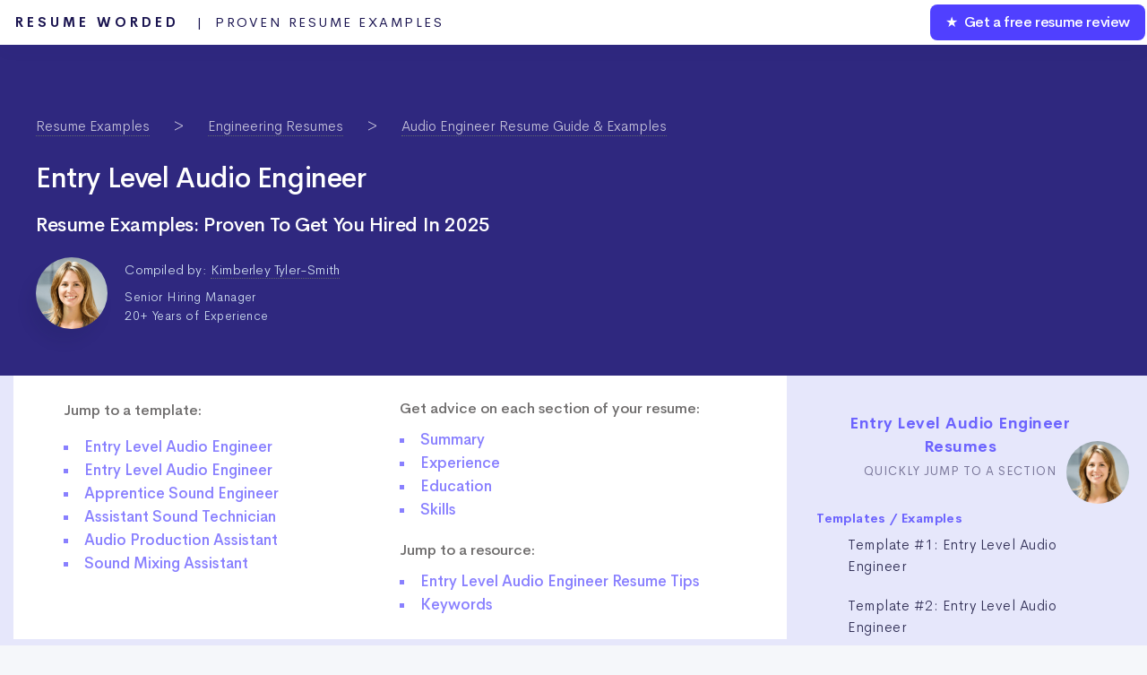

--- FILE ---
content_type: text/html; charset=UTF-8
request_url: https://resumeworded.com/entry-level-audio-engineer-resume-example
body_size: 59472
content:

 <!DOCTYPE HTML>

<html>
	<head>


		<title>Entry Level Audio Engineer Resume Examples for 2025 | Resume Worded</title>
		<meta charset="utf-8" />
		<meta name="viewport" content="width=device-width, initial-scale=1" />
		<link rel="stylesheet" href="assets/css/main.css" />

		<link rel="stylesheet" href="assets/css/new-email-login-form.css" />
		<link rel="stylesheet" href="assets/css/loginpage.css" />
		<link rel="stylesheet" href="assets/css/linkedin-home.css" />
		<link rel="stylesheet" href="assets/css/updated-results.css">
		<link rel="stylesheet" href="assets/css/updated-signup-modal.css" />
		<link rel="stylesheet" href="assets/css/jquery.modal.min.css">
		<link rel="stylesheet" href="assets/css/updated-templates-2.css" />
		<link rel="stylesheet" type="text/css" href="//cdn.jsdelivr.net/npm/slick-carousel@1.8.1/slick/slick.css"/>
		<link rel="stylesheet" href="assets/css/resume-guides.css?v=6">
		<link rel="stylesheet" href="assets/css/resume-guides-revamp-just-single-pages.css?v=1">
		<link rel="canonical" href="https://resumeworded.com/entry-level-audio-engineer-resume-example" />
		
		<!-- Global Site Tag (gtag.js) - Google Analytics -->
<script async src="https://www.googletagmanager.com/gtag/js?id=UA-107196030-1"></script>
<script>
  window.dataLayer = window.dataLayer || [];
  function gtag(){dataLayer.push(arguments)};
  gtag('js', new Date());

  // gtag('config', 'UA-107196030-1');
   gtag('config', 'UA-107196030-1', { 'optimize_id': 'GTM-WHF9HCS'});

</script>


<!-- Facebook Pixel Code -->
<!-- <script>
  !function(f,b,e,v,n,t,s)
  {if(f.fbq)return;n=f.fbq=function(){n.callMethod?
  n.callMethod.apply(n,arguments):n.queue.push(arguments)};
  if(!f._fbq)f._fbq=n;n.push=n;n.loaded=!0;n.version='2.0';
  n.queue=[];t=b.createElement(e);t.async=!0;
  t.src=v;s=b.getElementsByTagName(e)[0];
  s.parentNode.insertBefore(t,s)}(window, document,'script',
  'https://connect.facebook.net/en_US/fbevents.js');
  fbq('init', '183785632528591');
  fbq('track', 'PageView');
</script>
<noscript><img height="1" width="1" style="display:none"
  src="https://www.facebook.com/tr?id=183785632528591&ev=PageView&noscript=1"
/></noscript> -->
<!-- End Facebook Pixel Code -->







		<!--[if lte IE 8]><link rel="stylesheet" href="assets/css/ie8.css" /><![endif]-->
		<!--[if lte IE 9]><link rel="stylesheet" href="assets/css/ie9.css" /><![endif]-->

		<meta name="description" content="A recruiter-approved Entry Level Audio Engineer resume example in Google Docs and Word format, with insights from hiring managers in the industry. Updated for 2025." />
		<meta name="image" content="https://resumeworded.com/assets/images/site-preview-score.png" />
		<!-- Schema.org for Google -->
		<meta itemprop="name" content="Entry Level Audio Engineer Resume Examples for 2025 | Resume Worded" />
		<meta itemprop="description" content="A recruiter-approved Entry Level Audio Engineer resume example in Google Docs and Word format, with insights from hiring managers in the industry. Updated for 2025." />
		<meta itemprop="image" content="https://resumeworded.com/assets/images/site-preview-score.png" />
		<!-- Twitter -->
		<meta name="twitter:card" content="summary_large_image" />
		<meta name="twitter:title" content="Entry Level Audio Engineer Resume Examples for 2025 | Resume Worded" />
		<meta name="twitter:description" content="A recruiter-approved Entry Level Audio Engineer resume example in Google Docs and Word format, with insights from hiring managers in the industry. Updated for 2025." />
		<meta name="twitter:site" content="@resumeworded" />
		<meta name="twitter:image:src" content="https://resumeworded.com/assets/images/site-preview-score.png" />
		<!-- Open Graph general (Facebook, Pinterest & Google+) -->
		<meta name="og:title" content="Entry Level Audio Engineer Resume Examples for 2025 | Resume Worded" />
		<meta name="og:description" content="A recruiter-approved Entry Level Audio Engineer resume example in Google Docs and Word format, with insights from hiring managers in the industry. Updated for 2025." />
		<meta name="og:image" content="https://resumeworded.com/assets/images/site-preview-score.png" />
		<meta name="og:url" content="https://resumeworded.com/entry-level-audio-engineer-resume-example" />
		<meta name="og:site_name" content="Entry Level Audio Engineer Resume Examples for 2025 | Resume Worded" />
		<meta name="fb:app_id" content="1452389864878566" />
		<meta name="og:type" content="website" />


	</head>
		<body class="homepage">
			<script src="assets/js/jquery.min.3.3.1.js"></script>
			

		<div id="page-wrapper">

			<!-- Header -->
				<div id="header-wrapper" class="analyser-homepage" style="background: #2f287f;">
					






<div id="header" class="container-template">

	<!-- Logo -->
	
		<h1 id="rw-logo" style="position:fixed;">
			<a href="https://resumeworded.com">Resume Worded<span style="font-weight: 400;letter-spacing: 2.5px" class="hide-for-mobile"> &nbsp; | &nbsp;Proven Resume Examples<span></span></span></a>
		</h1> 

	
	<!-- Nav -->
		<nav id="nav">
	    <ul>
	        <li class="nav-bar-link-cta">
	            <a href="https://resumeworded.com/free-resume-review">&#9733; &nbsp;Get a free resume review</a>
	        </li>
	    </ul>
	</nav>
</div>




<style>
	#nav > ul > li.nav-bar-link-cta {
    	background: #5040ff;
    	font-weight: 550;
    	letter-spacing: -0.4px;
    	color:#fff !important;
    	border-radius: 8px;
    	margin:2px;
    	height:40px;
    	line-height: 40px;
    	font-size: 16px;
	}

	#nav > ul > li > a {
	    color: #fff !important;
	}

	/* only update where screen width is greater than mobile width */
	@media (min-width: 737px) {


	}

	@media (max-width: 736px) {
		#rw-logo a {
			font-size: 14px;
    		line-height: 2.5em;
    		color: #1a1450;
		}
		#rw-logo {
			background: white;
			border-radius: 5px;
			padding: 0px 15px;
    		border: 2px solid #646bf7;
		}
		.hide-for-mobile {
			display: none;
		}
	}


</style>








			<br><br>

				<div>
					<section class="header-for-new-resume-single-pages">
		                  								<div class="section-breadcrumb">
									<ol class="breadcrumb">
										<li class="breadcrumb-item">
											<a href="resume-examples">Resume Examples</a>
										</li>
										<li class="breadcrumb-item">
											<a href="engineering-resume-examples-and-templates">Engineering Resumes</a>
										</li>
										<li class="breadcrumb-item">
											<a href="audio-engineer-resume-examples">Audio Engineer Resume Guide & Examples</a>
										</li>
									</ol>
								</div>

								<script type="application/ld+json">{"@context":"https://schema.org","@type":"BreadcrumbList","itemListElement":[
									{"@type":"ListItem","position":1,"name":"Resume Examples","item":"https://resumeworded.com/resume-examples"},
									{"@type":"ListItem","position":2,"name":"Engineering Resumes","item":"https://resumeworded.com/engineering-resume-examples-and-templates"},
									{"@type":"ListItem","position":3,"name":"Audio Engineer Resume Guide","item":"https://resumeworded.com/audio-engineer-resume-examples"},
									{"@type":"ListItem","position":4,"name":"Entry Level Audio Engineer Resume Example","item":"https://resumeworded.com/entry-level-audio-engineer-resume-example"}]}
								</script>
								
							
							<div class="">
								<h1>Entry Level Audio Engineer <br/>
									<span style="font-size: 0.7em !important;">Resume Examples: Proven To Get You Hired In 2025</span></h1>
								<div class="author-resume-guide">
					                    		<img loading="lazy" class="author-resume-guide-circle-img" style="height:100%;" src="https://resumeworded.com/assets/images/kimberley-tyler-smith.png" alt="Hiring Manager for Entry Level Audio Engineer Roles">
					                    		<div class="author-details-container">Compiled by:
					                    		
					                    			<a href="https://resumeworded.com/author-profile/kimberley-tyler-smith" target="_blank">Kimberley Tyler-Smith</a><br>
					                    			<div class="author-subtitle">	
						                    			Senior Hiring Manager<br>
						                    			20+ Years of Experience
					                    			</div>
					                    		</div>
					                    		<script type="application/ld+json">
													{
													  "@context": "http://schema.org",
													  "@type": "Article",
													  "author": [
													    {
													      "@type": "Person",
													      "name": "Kimberley Tyler-Smith",
													      "jobTitle": "VP, Executive at Resume Worded",
													      "url": "https://resumeworded.com/author-profile/kimberley-tyler-smith"
													    }
													  ],
													  "publisher": {
													    "@type": "Organization",
													    "name": "Resume Worded",
													    "url": "https://www.resumeworded.com"
													  }
													}
											    </script>
				                    	</div>
				                    	
							</div>
							<br><br> 

					</section>
				</div>

				<div class="main-content-container">
					<div class="inner-content-container">
						
						<div class="inner-right-container">

							
							<div class="smr-main-section" style="display: block;padding-top:0em !important;">


									<div class="template-section-details">
										<div class="contents-of-article" style="margin-bottom: 0px;padding-left: 0px;padding-right: 0px;">
											<div class="contents-of-article-column">
												<p>Jump to a template:</p>
																									<li>
														<a data-scroll="entry-level-audio-engineer1" href="#entry-level-audio-engineer1" class="dot">
															<span>Entry Level Audio Engineer</span>
														</a>
													</li>
												
																									<li>
														<a data-scroll="entry-level-audio-engineer2" href="#entry-level-audio-engineer2" class="dot">
															<span>Entry Level Audio Engineer</span>
														</a>
													</li>
																									<li>
														<a data-scroll="entry-level-audio-engineer3" href="#entry-level-audio-engineer3" class="dot">
															<span>Apprentice Sound Engineer</span>
														</a>
													</li>
																									<li>
														<a data-scroll="entry-level-audio-engineer4" href="#entry-level-audio-engineer4" class="dot">
															<span>Assistant Sound Technician</span>
														</a>
													</li>
																									<li>
														<a data-scroll="entry-level-audio-engineer5" href="#entry-level-audio-engineer5" class="dot">
															<span>Audio Production Assistant</span>
														</a>
													</li>
																									<li>
														<a data-scroll="entry-level-audio-engineer6" href="#entry-level-audio-engineer6" class="dot">
															<span>Sound Mixing Assistant</span>
														</a>
													</li>
												
											</div><div class="contents-of-article-column">
																								<p style="padding-bottom: 10px;padding-top: 0px;line-height: 1.5;">Get advice on each section of your resume:</p>
																								<li>
														<a data-scroll="sectiontips_summary" href="#sectiontips_summary" class="dot">
															<span>Summary</span>
														</a>
													</li>
			                													<li>
														<a data-scroll="sectiontips_experience" href="#sectiontips_experience" class="dot">
															<span>Experience</span>
														</a>
													</li>
			                													<li>
														<a data-scroll="sectiontips_education" href="#sectiontips_education" class="dot">
															<span>Education</span>
														</a>
													</li>
			                													<li>
														<a data-scroll="sectiontips_skills" href="#sectiontips_skills" class="dot">
															<span>Skills</span>
														</a>
													</li>
			                										
												<p style="padding-bottom: 10px;padding-top: 20px;line-height: 1.5;">Jump to a resource:</p>
																						<li>
											<a data-scroll="tips_section" href="#tips_section" class="dot">
												<span>Entry Level Audio Engineer Resume Tips</span>
											</a>
										</li>
										
												<li>
											<a data-scroll="skills_section" href="#skills_section" class="dot">
												<span>Keywords</span>
											</a>
										</li>

										
									

									


											</div>		
										</div>	
								</div>


								<style>
										.slick-next {
											font-size: 5em;
										}

										.regular-full-width-text-container .side-by-side-right {
											width: 100%;
											text-align: center;
										}
										#embed-smr-lead-open {
											text-align: center;
											padding-bottom: 40px;
										}
								</style>


								<!-- <div class="template-section-details" style="padding-bottom:45px;"> -->
									<!-- <div class="toc-subtitle" style="">Jump to a template</div> -->
									<!-- <div class=" alt-header-template"> -->
										
										<!-- <h2>Entry Level Audio Engineer Resume Template</h2> -->
										<!-- <h2>Download in Google Doc, Word or PDF for free. Designed to pass resume screening software in 2022.</h2>  -->
										<!-- quick links

											- link to each resume templates, e.g. data engineer #1, data engineer #2, etc, as well as text based templates
											- 



	

										 -->
									<!-- </div> -->
								<!-- </div> -->







								<a name="single-template-link"></a>
								<div class="" id="single-template-link">
								<!-- check if there are multiple templates -->
								
								
										<a name="#entry-level-audio-engineer1"></a>

												<div class="template-section-details-wider nav-section" id="entry-level-audio-engineer1">

													<div class="core-template-container">
														
														<div class="core-template-container-left">
															<span style="font-size: 16px;letter-spacing: -0.4px;font-weight: 400;">Google Docs Template #1 </span>
															<h2 style="padding-top: 10px;">Entry Level Audio Engineer Resume Sample</h2>
															<p>Getting an entry-level position in this profession requires notable natural talent. You will manage the recording, mixing, and mastering of recorded sound. You may also be an apprentice or assistant to a more established audio engineer. If this is the case, be sure to learn as much from them as possible and get as much practical experience as possible. As this is an entry-level position, recruiters will not expect to see a lot of concrete experience. Take a look at this resume to see how this applicant filled out their experience section.</p>

																<div class="template-download-btn-container">
																 
																	<a href="#buypromodal" rel="modal:open" class="buy-btn-for-template-minikit" template_name="Entry Level Audio Engineer" template_slug="entry-level-audio-engineer" image_href="entry-level-audio-engineer.png"> 
													                    	<span class="download-resume-template-btn">
													                    		Buy Template (Word + Google Docs) &nbsp;<i class="fab fa-google-drive"></i> 
													                    	</span>
											                    	</a>
																	<a href="#signupmodal" rel="modal:open" style="border-bottom: 0px;">
																		<span class="white-btn">
																			Download Resume in PDF &nbsp;<i class="far fa-file-pdf"></i>
																		</span>
																	</a>
																
														</div>


															<div class="template-image-container-top-bar">
																<div class="tab-elemnt-template-container screenshot-tab active">
																	<i class="fas fa-image"></i> &nbsp;Screenshot
																</div>
																<div class="tab-elemnt-template-container pdf-tab" data-pdf-url="https://drive.google.com/file/d/1dBwZSjyDHPr1AaB47i4W8N-D-1OmIcR6/preview">
																	<i class="fas fa-list-ul"></i> &nbsp;Text Version
																</div>
															</div>




															<div class="template-image-container">

																

																<a data-fancybox="gallery" href="https://resumeworded.com/assets/images/resume-guides/entry-level-audio-engineer.png" data-caption="An entry-level audio engineer resume sample that highlights the applicant’s certifications and related experience.">
											                    	<img src="https://resumeworded.com/assets/images/resume-guides/entry-level-audio-engineer.png" alt="An entry-level audio engineer resume sample that highlights the applicant’s certifications and related experience." title="Entry Level Audio Engineer resume example" loading="lazy"/>
										                    	</a>

										                    	<div class="loader-for-gdrive-pdf" style="display:none;"><div class="spinner-for-gdrive-pdf"></div>  <p>We're just getting the template ready for you, just a second left.</p></div>
									                    	</div>


														</div>

													
														<div class="core-template-container-right">
															<div class="right-cta-box">
																<!-- <h3>Recruiter Insight: Why this resume works in 2022</h3> -->
																<h3>Tips to help you write your Entry Level Audio Engineer resume in 2025</h3>
																
																																	<div class="sidebar-element" >
																		<div class="how-to-step-contents-text tip-text-contents" >
																		<h4><i class="fas fa-lightbulb"></i>&nbsp;&nbsp; Include any sound-related experience. </h4>
																																					<p> You may not have years of experience in audio engineering, but you may have other experience in projects or positions related to sound manipulation. If so, include all those positions. They will give you transferable skills needed in audio engineering and are therefore relevant. 
  </p>
																		
																		
																		<div style='font-size: 0.9em;margin-top: 10px;'>Also see: <a href='https://resumeworded.com/work-experience-on-resume-key-advice'>How To Write Your Resume's Work Experience Section</a></div>																		 </div><div class="how-to-step-contents-image">
																		 																				<a data-fancybox="image" href="assets/images/resume-guides/how-to-images/work-experience.jpg" data-caption="Include any sound-related experience. - Entry Level Audio Engineer Resume" style="border-bottom: 0px;">
																			<img src="assets/images/resume-guides/how-to-images/work-experience.jpg?job-title=entry-level-audio-engineer" alt="Include any sound-related experience. - Entry Level Audio Engineer Resume" loading="lazy"/>
																			<br>
																			<div class="expand-template-btn">
																				<i class="fas fa-search-plus"></i> Expand</a>
																			</div></a>
																																					</div>
																	</div>
																																	<div class="sidebar-element" >
																		<div class="how-to-step-contents-text tip-text-contents" >
																		<h4><i class="fas fa-lightbulb"></i>&nbsp;&nbsp; Make up for a lack of experience with certifications. </h4>
																																					<p> You may not have been given a chance to audio engineer professionally, but that is not an excuse to have no skills or education listed on your resume. While you wait for your big break, get as many music/audio engineering-related certifications as you can. It will show recruiters your dedication to the profession and your strong skill set.</p>
																		
																		
																		<div style='font-size: 0.9em;margin-top: 10px;'>Also see: <a href='https://resumeworded.com/certifications-on-a-resume-key-advice'>How to List Certifications on a Resume</a></div>																		 </div><div class="how-to-step-contents-image">
																		 																				<a data-fancybox="image" href="assets/images/resume-guides/how-to-images/certifications.jpg" data-caption="Make up for a lack of experience with certifications. - Entry Level Audio Engineer Resume" style="border-bottom: 0px;">
																			<img src="assets/images/resume-guides/how-to-images/certifications.jpg?job-title=entry-level-audio-engineer" alt="Make up for a lack of experience with certifications. - Entry Level Audio Engineer Resume" loading="lazy"/>
																			<br>
																			<div class="expand-template-btn">
																				<i class="fas fa-search-plus"></i> Expand</a>
																			</div></a>
																																					</div>
																	</div>
																															</div>
														</div>
													</div>
												</div>
									
									</div>


									












	

		<div class="sk-sample-resume-container-master">

							 
	



	 <a name="#entry-level-audio-engineer2"></a>

	 <div class="template-section-details-wider nav-section" id="entry-level-audio-engineer2">


			 <div class="core-template-container-left">
				<span style="font-size: 16px;letter-spacing: -0.4px;font-weight: 400;">Text Template #2 </span>
				<h2 style="padding-top: 10px;">Entry Level Audio Engineer Resume Sample</h2>
			</div>


			<div id="resume1" class="sk-sample-resume-container indented-container">

				<div class="sk-sample-resume-header-">
					<div class='sk-sample-resume-name'>Your Name</div>
					<div class='sk-sample-resume-job-title-header'>Entry Level Audio Engineer</div>
					<div class='sk-sample-resume-contact-details'>
						<span class='sk-sample-resume-location'>City, Country</span> &nbsp;&bull;&nbsp;
						<span class='sk-sample-resume-number'>(123) 456-789</span> &nbsp;&bull;&nbsp;
						<span class='sk-sample-resume-email'><a href="/cdn-cgi/l/email-protection" class="__cf_email__" data-cfemail="2d5442585f434c40486d5f485e5840485a425f494849034e4240">[email&#160;protected]</a></span> &nbsp;&bull;&nbsp;
						<span class='sk-sample-resume-linkedin-url'>linkedin.com/in/your-profile</span>
					</div>
				</div>

				<div class='sk-sample-resume-heading'>EXPERIENCE</div>
				<div class='sk-sample-resume-single-work-exp-container'><div class='sk-sample-resume-single-work-exp-details'><div class='sk-sample-resume-header'><span class='sk-sample-resume-job-title-and-location'><strong class='sk-sample-resume-job-title'>Coached.com</strong> <span class='dont-show-on-mobile sk-sample-resume-job-location'></span></span><span class='sk-sample-resume-date'>January 2022 - Present</span></div><div class='sk-sample-resume-role'>Junior Audio Engineer</div></div><div class='sk-sample-resume-content'>Efficiently balanced, mixed, and edited sound for 100+ individual projects, resulting in high-quality audio production.</div><div class='sk-sample-resume-content'>Championed the use of 5 new industry-standard software, resulting in a smoother production process.</div><div class='sk-sample-resume-content'>Designed and optimized sound for 3 large scale virtual conferences, achieving positive feedback on audio quality.</div><div class='sk-sample-resume-content'>Reduced post-production editing time by 30% by implementing proactive audio checks during live recording.</div><div class='sk-sample-resume-content'>Managed sound equipment inventory, saving the company $10,000 in unnecessary purchasing expenses.</div></div><div class='sk-sample-resume-single-work-exp-container'><div class='sk-sample-resume-single-work-exp-details'><div class='sk-sample-resume-header'><span class='sk-sample-resume-job-title-and-location'><strong class='sk-sample-resume-job-title'>Resume Worded</strong> <span class='dont-show-on-mobile sk-sample-resume-job-location'></span></span><span class='sk-sample-resume-date'>June 2021 - December 2021</span></div><div class='sk-sample-resume-role'>Audio Editor Intern</div></div><div class='sk-sample-resume-content'>Enhanced audio quality by applying precise editing techniques to 50+ podcasts, increasing listenership by 20%</div><div class='sk-sample-resume-content'>Collaborated with a team of 5 to streamline the editing process, achieving a turnaround time reduction of 15%</div><div class='sk-sample-resume-content'>Earned 'Intern of the Month' recognition for exceeding quality expectations on a major project</div></div>				<div class='sk-sample-resume-heading'>EDUCATION</div>
				<div class='sk-sample-resume-single-work-exp-container'><div class='sk-sample-resume-single-work-exp-details'><div class='sk-sample-resume-header'><span class='sk-sample-resume-job-title-and-location'><strong class='sk-sample-resume-job-title'>Resume Worded Institute</strong> <span class='dont-show-on-mobile sk-sample-resume-job-location'></span></span><span class='sk-sample-resume-date'>May 2021</span></div><div class='sk-sample-resume-role'>Bachelor of Science - Audio Engineering</div></div><div class='sk-sample-resume-content'>Specialization in Recording and Mixing</div><div class='sk-sample-resume-content'>Recipient of the Outstanding Student Award in the Audio Engineering Department</div></div><div class='sk-sample-resume-single-work-exp-container'><div class='sk-sample-resume-single-work-exp-details'><div class='sk-sample-resume-header'><span class='sk-sample-resume-job-title-and-location'><strong class='sk-sample-resume-job-title'>Resume Worded Academic Center</strong> <span class='dont-show-on-mobile sk-sample-resume-job-location'></span></span><span class='sk-sample-resume-date'>August 2020</span></div><div class='sk-sample-resume-role'>Pro Tools Certification</div></div><div class='sk-sample-resume-content'>Certified in both Music Production and Post Production areas</div></div>				<div class='sk-sample-resume-heading'>SKILLS</div>
				<div class='sk-sample-resume-skill-group-container'><span class='sk-sample-resume-skill-group'>Audio Editing Software</span>: <span class='sk-sample-resume-skill-line'>Pro Tools, Adobe Audition, Cubase, Logic Pro, Ableton Live, Reason</span></div><div class='sk-sample-resume-skill-group-container'><span class='sk-sample-resume-skill-group'>Audio Technology</span>: <span class='sk-sample-resume-skill-line'>Sound Mixing consoles, Microphone Techniques, Sound Effects, Acoustics, Equalization, DAW, MIDI, ADR, Foley</span></div><div class='sk-sample-resume-skill-group-container'><span class='sk-sample-resume-skill-group'>Audio Formats</span>: <span class='sk-sample-resume-skill-line'>MP3, Wave, AIFF, FLAC, Ogg</span></div><div class='sk-sample-resume-skill-group-container'><span class='sk-sample-resume-skill-group'>Languages</span>: <span class='sk-sample-resume-skill-line'>English (Native), Spanish (Conversational)</span></div>									<div class='sk-sample-resume-heading'>OTHER</div>
					<div class='sk-sample-resume-skill-group-container'><span class='sk-sample-resume-skill-group'>Certifications</span>: <span class='sk-sample-resume-skill-line'>Certified in Audio Engineering by the Audio Engineering Society (2023)</span></div><div class='sk-sample-resume-skill-group-container'><span class='sk-sample-resume-skill-group'>Projects</span>: <span class='sk-sample-resume-skill-line'>Audiobook editing for 'The Great Gatsby', recognized by the audiobook industry for superior audio quality</span></div><div class='sk-sample-resume-skill-group-container'><span class='sk-sample-resume-skill-group'>Volunteering</span>: <span class='sk-sample-resume-skill-line'>Organized and managed live mixing at local music festivals for the past three years</span></div><div class='sk-sample-resume-skill-group-container'><span class='sk-sample-resume-skill-group'>Awards</span>: <span class='sk-sample-resume-skill-line'>Recipient of the 'Rising Star' award by the National Association of Music Producers (2022)</span></div>						 	</div>


 	</div>







	 <a name="#entry-level-audio-engineer3"></a>

	 <div class="template-section-details-wider nav-section" id="entry-level-audio-engineer3">


			 <div class="core-template-container-left">
				<span style="font-size: 16px;letter-spacing: -0.4px;font-weight: 400;">Text Template #3 </span>
				<h2 style="padding-top: 10px;">Apprentice Sound Engineer Resume Sample</h2>
			</div>


			<div id="resume2" class="sk-sample-resume-container indented-container">

				<div class="sk-sample-resume-header-">
					<div class='sk-sample-resume-name'>Your Name</div>
					<div class='sk-sample-resume-job-title-header'>Apprentice Sound Engineer</div>
					<div class='sk-sample-resume-contact-details'>
						<span class='sk-sample-resume-location'>City, Country</span> &nbsp;&bull;&nbsp;
						<span class='sk-sample-resume-number'>(123) 456-789</span> &nbsp;&bull;&nbsp;
						<span class='sk-sample-resume-email'><a href="/cdn-cgi/l/email-protection" class="__cf_email__" data-cfemail="4f36203a3d212e222a0f3d2a3c3a222a38203d2b2a2b612c2022">[email&#160;protected]</a></span> &nbsp;&bull;&nbsp;
						<span class='sk-sample-resume-linkedin-url'>linkedin.com/in/your-profile</span>
					</div>
				</div>

				<div class='sk-sample-resume-heading'>EXPERIENCE</div>
				<div class='sk-sample-resume-single-work-exp-container'><div class='sk-sample-resume-single-work-exp-details'><div class='sk-sample-resume-header'><span class='sk-sample-resume-job-title-and-location'><strong class='sk-sample-resume-job-title'>Music in Motion</strong> <span class='dont-show-on-mobile sk-sample-resume-job-location'></span></span><span class='sk-sample-resume-date'>March 2022 - Present</span></div><div class='sk-sample-resume-role'>Entry Level Sound Engineer</div></div><div class='sk-sample-resume-content'>Boosted audio quality by 25% in live performances by implementing effective sound checks and monitoring.</div><div class='sk-sample-resume-content'>Increased efficiency by implementing a new digital audio workstation (DAW), which cut editing time by 20%.</div><div class='sk-sample-resume-content'>Maintained and repaired sound equipment, leading to a 15% reduction in technical failures.</div><div class='sk-sample-resume-content'>Assisted in setting up and mixing sound for 10+ live events, resulting in positive audience feedback.</div><div class='sk-sample-resume-content'>Managed audio files efficiently, resulting in easy retrieval and improved workflow.</div></div><div class='sk-sample-resume-single-work-exp-container'><div class='sk-sample-resume-single-work-exp-details'><div class='sk-sample-resume-header'><span class='sk-sample-resume-job-title-and-location'><strong class='sk-sample-resume-job-title'>Global Sounds</strong> <span class='dont-show-on-mobile sk-sample-resume-job-location'></span></span><span class='sk-sample-resume-date'>August 2021 - February 2022</span></div><div class='sk-sample-resume-role'>Audio Technician Intern</div></div><div class='sk-sample-resume-content'>Implemented new sound editing techniques, improving audio quality for 15+ podcast episodes.</div><div class='sk-sample-resume-content'>Increased overall production efficiency by 10% by revamping the file management system.</div><div class='sk-sample-resume-content'>Enhanced team communication by introducing a project management tool, leading to better coordination and project delivery.</div></div>				<div class='sk-sample-resume-heading'>EDUCATION</div>
				<div class='sk-sample-resume-single-work-exp-container'><div class='sk-sample-resume-single-work-exp-details'><div class='sk-sample-resume-header'><span class='sk-sample-resume-job-title-and-location'><strong class='sk-sample-resume-job-title'>Resume Worded University</strong> <span class='dont-show-on-mobile sk-sample-resume-job-location'></span></span><span class='sk-sample-resume-date'>June 2021</span></div><div class='sk-sample-resume-role'>Bachelor of Science in Audio Production</div></div><div class='sk-sample-resume-content'>Specialized coursework in Music Production, Audio Mixing, and Sound Design</div><div class='sk-sample-resume-content'>Achievements: Member of University's Audio Engineering Society</div></div><div class='sk-sample-resume-single-work-exp-container'><div class='sk-sample-resume-single-work-exp-details'><div class='sk-sample-resume-header'><span class='sk-sample-resume-job-title-and-location'><strong class='sk-sample-resume-job-title'>Resume Worded Institute</strong> <span class='dont-show-on-mobile sk-sample-resume-job-location'></span></span><span class='sk-sample-resume-date'>May 2019</span></div><div class='sk-sample-resume-role'>Sound Engineering Certification</div></div><div class='sk-sample-resume-content'>Trained in Pro Tools, Logic Pro X, and Adobe Audition</div><div class='sk-sample-resume-content'>Part-time certification during employment at Global Sounds</div></div>				<div class='sk-sample-resume-heading'>SKILLS</div>
				<div class='sk-sample-resume-skill-group-container'><span class='sk-sample-resume-skill-group'>Sound Mixing Software</span>: <span class='sk-sample-resume-skill-line'>Pro Tools, Logic Pro X, Ableton Live, FL Studio, Cubase, Rekordbox</span></div><div class='sk-sample-resume-skill-group-container'><span class='sk-sample-resume-skill-group'>Recording Techniques</span>: <span class='sk-sample-resume-skill-line'>Microphone placement, Multi-track recording, Live Sound Recording, Field Recording, Acoustic Treatment</span></div><div class='sk-sample-resume-skill-group-container'><span class='sk-sample-resume-skill-group'>Audio Technologies</span>: <span class='sk-sample-resume-skill-line'>Console Management, Equalizers, Digital Interfaces, MIDI programming, Sound Synthesis</span></div><div class='sk-sample-resume-skill-group-container'><span class='sk-sample-resume-skill-group'>Languages</span>: <span class='sk-sample-resume-skill-line'>English (Native), Spanish (Conversational), French (Basic)</span></div>									<div class='sk-sample-resume-heading'>OTHER</div>
					<div class='sk-sample-resume-skill-group-container'><span class='sk-sample-resume-skill-group'>Certifications</span>: <span class='sk-sample-resume-skill-line'>Certified Technology Specialist (CTS), Avid Certified User - Pro Tools (2020)</span></div><div class='sk-sample-resume-skill-group-container'><span class='sk-sample-resume-skill-group'>Volunteering</span>: <span class='sk-sample-resume-skill-line'>Audio Technician, Community Radio Station (Volunteer 2018 - 2020)</span></div><div class='sk-sample-resume-skill-group-container'><span class='sk-sample-resume-skill-group'>Projects</span>: <span class='sk-sample-resume-skill-line'>Designed and executed sound layout for local band's debut album</span></div><div class='sk-sample-resume-skill-group-container'><span class='sk-sample-resume-skill-group'>Professional Memberships</span>: <span class='sk-sample-resume-skill-line'>Active Member, Audio Engineering Society (AES)</span></div>						 	</div>


 	</div>







	 <a name="#entry-level-audio-engineer4"></a>

	 <div class="template-section-details-wider nav-section" id="entry-level-audio-engineer4">


			 <div class="core-template-container-left">
				<span style="font-size: 16px;letter-spacing: -0.4px;font-weight: 400;">Text Template #4 </span>
				<h2 style="padding-top: 10px;">Assistant Sound Technician Resume Sample</h2>
			</div>


			<div id="resume3" class="sk-sample-resume-container indented-container">

				<div class="sk-sample-resume-header-">
					<div class='sk-sample-resume-name'>Your Name</div>
					<div class='sk-sample-resume-job-title-header'>Assistant Sound Technician</div>
					<div class='sk-sample-resume-contact-details'>
						<span class='sk-sample-resume-location'>City, Country</span> &nbsp;&bull;&nbsp;
						<span class='sk-sample-resume-number'>(123) 456-789</span> &nbsp;&bull;&nbsp;
						<span class='sk-sample-resume-email'><a href="/cdn-cgi/l/email-protection" class="__cf_email__" data-cfemail="40392f35322e212d2500322533352d25372f322425246e232f2d">[email&#160;protected]</a></span> &nbsp;&bull;&nbsp;
						<span class='sk-sample-resume-linkedin-url'>linkedin.com/in/your-profile</span>
					</div>
				</div>

				<div class='sk-sample-resume-heading'>EXPERIENCE</div>
				<div class='sk-sample-resume-single-work-exp-container'><div class='sk-sample-resume-single-work-exp-details'><div class='sk-sample-resume-header'><span class='sk-sample-resume-job-title-and-location'><strong class='sk-sample-resume-job-title'>Sound Wave Studios</strong> <span class='dont-show-on-mobile sk-sample-resume-job-location'></span></span><span class='sk-sample-resume-date'>April 2022 - Present</span></div><div class='sk-sample-resume-role'>Entry Level Sound Technician</div></div><div class='sk-sample-resume-content'>Improved audio clarity by 20% for <span class="highlight-in-template" data-tooltip="Notice how we include keywords like this one into our work experience sections">studio recording</span> by maintaining and troubleshooting audio equipment.</div><div class='sk-sample-resume-content'>Achieved a 25% increase in work efficiency using professional <span class="highlight-in-template" data-tooltip="Notice how we include keywords like this one into our work experience sections">audio editing</span> software.</div><div class='sk-sample-resume-content'>Assured seamless audio quality in 15 live performances, yielding positive reviews.</div><div class='sk-sample-resume-content'>Led a team of 3 interns to handle studio setting for recordings, enhancing overall productivity.</div><div class='sk-sample-resume-content'>Implemented instrumental sound enhancements, resulting in improved audio quality in 20 tracks.</div></div><div class='sk-sample-resume-single-work-exp-container'><div class='sk-sample-resume-single-work-exp-details'><div class='sk-sample-resume-header'><span class='sk-sample-resume-job-title-and-location'><strong class='sk-sample-resume-job-title'>Coached.com</strong> <span class='dont-show-on-mobile sk-sample-resume-job-location'></span></span><span class='sk-sample-resume-date'>July 2021 - March 2022</span></div><div class='sk-sample-resume-role'>Sound Engineering Intern</div></div><div class='sk-sample-resume-content'>Contributed to <span class="highlight-in-template" data-tooltip="Notice how we include keywords like this one into our work experience sections">audio editing</span> of 25+ webinars, resulting in an increase in viewership.</div><div class='sk-sample-resume-content'>Coordinated with the engineering team to setup and teardown equipment for 10 live broadcasts.</div><div class='sk-sample-resume-content'>Received top intern recognition for providing innovative solutions to technical issues.</div></div>				<div class='sk-sample-resume-heading'>EDUCATION</div>
				<div class='sk-sample-resume-single-work-exp-container'><div class='sk-sample-resume-single-work-exp-details'><div class='sk-sample-resume-header'><span class='sk-sample-resume-job-title-and-location'><strong class='sk-sample-resume-job-title'>Resume Worded Academic Center</strong> <span class='dont-show-on-mobile sk-sample-resume-job-location'></span></span><span class='sk-sample-resume-date'>March 2022</span></div><div class='sk-sample-resume-role'>Sound Engineering Certification</div></div><div class='sk-sample-resume-content'>Focused on advanced approaches to sound design, audio post-production</div><div class='sk-sample-resume-content'>Hands-on experience with live sound reinforcement</div></div><div class='sk-sample-resume-single-work-exp-container'><div class='sk-sample-resume-single-work-exp-details'><div class='sk-sample-resume-header'><span class='sk-sample-resume-job-title-and-location'><strong class='sk-sample-resume-job-title'>Resume Worded University</strong> <span class='dont-show-on-mobile sk-sample-resume-job-location'></span></span><span class='sk-sample-resume-date'>June 2021</span></div><div class='sk-sample-resume-role'>Bachelor of Arts - Music Technology</div></div><div class='sk-sample-resume-content'>Courses included: Acoustics, Sound Synthesis, Digital Audio Workstations</div><div class='sk-sample-resume-content'>Music Technology Capstone Project: Mixed and mastered a 5-track EP</div></div>				<div class='sk-sample-resume-heading'>SKILLS</div>
				<div class='sk-sample-resume-skill-group-container'><span class='sk-sample-resume-skill-group'>Sound Mixing Software</span>: <span class='sk-sample-resume-skill-line'>Pro Tools, Ableton Live, Logic Pro X, REAPER, FL Studio</span></div><div class='sk-sample-resume-skill-group-container'><span class='sk-sample-resume-skill-group'>Hardware</span>: <span class='sk-sample-resume-skill-line'>Sound boards, Microphones (condenser, dynamic), Amplifiers, Audio interfaces</span></div><div class='sk-sample-resume-skill-group-container'><span class='sk-sample-resume-skill-group'>Other Technical Skills</span>: <span class='sk-sample-resume-skill-line'>Acoustics, Audio Post-Production, Sound Synthesis, Audio restoration</span></div><div class='sk-sample-resume-skill-group-container'><span class='sk-sample-resume-skill-group'>Languages</span>: <span class='sk-sample-resume-skill-line'>English (Native), Spanish (Conversational)</span></div>									<div class='sk-sample-resume-heading'>OTHER</div>
					<div class='sk-sample-resume-skill-group-container'><span class='sk-sample-resume-skill-group'>Certifications</span>: <span class='sk-sample-resume-skill-line'>Apple Certified Pro - Logic Pro X, Avid Certified User - Pro Tools</span></div><div class='sk-sample-resume-skill-group-container'><span class='sk-sample-resume-skill-group'>Leadership & Volunteering</span>: <span class='sk-sample-resume-skill-line'>Volunteer Sound Technician - Local Community Theater, Mentor - Youth Music Program</span></div><div class='sk-sample-resume-skill-group-container'><span class='sk-sample-resume-skill-group'>Projects</span>: <span class='sk-sample-resume-skill-line'>Mixed and Mastered independent short film (received ‘Best Sound Design’ award at local film festival)</span></div><div class='sk-sample-resume-skill-group-container'><span class='sk-sample-resume-skill-group'>Training</span>: <span class='sk-sample-resume-skill-line'>SoundCraft Mixing Console Hands-On Workshop</span></div>						 	</div>


 	</div>







	 <a name="#entry-level-audio-engineer5"></a>

	 <div class="template-section-details-wider nav-section" id="entry-level-audio-engineer5">


			 <div class="core-template-container-left">
				<span style="font-size: 16px;letter-spacing: -0.4px;font-weight: 400;">Text Template #5 </span>
				<h2 style="padding-top: 10px;">Audio Production Assistant Resume Sample</h2>
			</div>


			<div id="resume4" class="sk-sample-resume-container indented-container">

				<div class="sk-sample-resume-header-">
					<div class='sk-sample-resume-name'>Your Name</div>
					<div class='sk-sample-resume-job-title-header'>Audio Production Assistant</div>
					<div class='sk-sample-resume-contact-details'>
						<span class='sk-sample-resume-location'>City, Country</span> &nbsp;&bull;&nbsp;
						<span class='sk-sample-resume-number'>(123) 456-789</span> &nbsp;&bull;&nbsp;
						<span class='sk-sample-resume-email'><a href="/cdn-cgi/l/email-protection" class="__cf_email__" data-cfemail="057c6a70776b64686045776076706860726a776160612b666a68">[email&#160;protected]</a></span> &nbsp;&bull;&nbsp;
						<span class='sk-sample-resume-linkedin-url'>linkedin.com/in/your-profile</span>
					</div>
				</div>

				<div class='sk-sample-resume-heading'>EXPERIENCE</div>
				<div class='sk-sample-resume-single-work-exp-container'><div class='sk-sample-resume-single-work-exp-details'><div class='sk-sample-resume-header'><span class='sk-sample-resume-job-title-and-location'><strong class='sk-sample-resume-job-title'>Tone Masters</strong> <span class='dont-show-on-mobile sk-sample-resume-job-location'></span></span><span class='sk-sample-resume-date'>February 2022 - Present</span></div><div class='sk-sample-resume-role'>Entry Level Audio Production Assistant</div></div><div class='sk-sample-resume-content'>Boosted podcast listener base by 30% through quality sound editing and mixing.</div><div class='sk-sample-resume-content'>Saved 20% on project timelines by adopting efficient production planning and execution strategies.</div><div class='sk-sample-resume-content'>Coordinated with a team of 4 to produce and edit 10+ audio books, leading to a 15% boost in sales.</div><div class='sk-sample-resume-content'>Monitored sound equipment inventory, contributing to a 10% reduction in repair costs.</div><div class='sk-sample-resume-content'>Managed data for 50+ audio files, leading to improved file retrievability and retrieval time.</div></div><div class='sk-sample-resume-single-work-exp-container'><div class='sk-sample-resume-single-work-exp-details'><div class='sk-sample-resume-header'><span class='sk-sample-resume-job-title-and-location'><strong class='sk-sample-resume-job-title'>Resume Worded</strong> <span class='dont-show-on-mobile sk-sample-resume-job-location'></span></span><span class='sk-sample-resume-date'>August 2021 - January 2022</span></div><div class='sk-sample-resume-role'>Sound Editing Intern</div></div><div class='sk-sample-resume-content'>Ensured editing deadlines for 30+ audio projects were met, maintaining a high quality standard.</div><div class='sk-sample-resume-content'>Introduced an efficient workflow management system, leading to improved team productivity.</div><div class='sk-sample-resume-content'>Assisted in managing sound equipment and software, resulting in a seamless workflow.</div></div>				<div class='sk-sample-resume-heading'>EDUCATION</div>
				<div class='sk-sample-resume-single-work-exp-container'><div class='sk-sample-resume-single-work-exp-details'><div class='sk-sample-resume-header'><span class='sk-sample-resume-job-title-and-location'><strong class='sk-sample-resume-job-title'>Resume Worded University</strong> <span class='dont-show-on-mobile sk-sample-resume-job-location'></span></span><span class='sk-sample-resume-date'>May 2021</span></div><div class='sk-sample-resume-role'>Bachelor of Arts in Music Technology</div></div><div class='sk-sample-resume-content'>Specialized in Audio Production, Sound Design</div><div class='sk-sample-resume-content'>Winner, University Sound Design Award in 2020</div></div><div class='sk-sample-resume-single-work-exp-container'><div class='sk-sample-resume-single-work-exp-details'><div class='sk-sample-resume-header'><span class='sk-sample-resume-job-title-and-location'><strong class='sk-sample-resume-job-title'>Resume Worded Institute</strong> <span class='dont-show-on-mobile sk-sample-resume-job-location'></span></span><span class='sk-sample-resume-date'>December 2020</span></div><div class='sk-sample-resume-role'>Certificate in Audio Technology</div></div><div class='sk-sample-resume-content'>Focussed on advanced sound editing techniques</div><div class='sk-sample-resume-content'>Completed as a part-time certification course while interning</div></div>				<div class='sk-sample-resume-heading'>SKILLS</div>
				<div class='sk-sample-resume-skill-group-container'><span class='sk-sample-resume-skill-group'>Audio Production</span>: <span class='sk-sample-resume-skill-line'>Pro Tools, Ableton Live, FL Studio, Cubase, Adobe Audition, Audacity</span></div><div class='sk-sample-resume-skill-group-container'><span class='sk-sample-resume-skill-group'>Audio Equipment</span>: <span class='sk-sample-resume-skill-line'>Analog Mixer, Microphone Placement, Sound Level Meter, Equalizers, Compressors</span></div><div class='sk-sample-resume-skill-group-container'><span class='sk-sample-resume-skill-group'>Musical Skills</span>: <span class='sk-sample-resume-skill-line'>Keyboard (intermediate), Guitar (basic), Drums (basic), Music Theory (proficient)</span></div><div class='sk-sample-resume-skill-group-container'><span class='sk-sample-resume-skill-group'>Software</span>: <span class='sk-sample-resume-skill-line'>Microsoft Office Suite, Adobe Creative Suite, MacOS & Windows proficient</span></div>									<div class='sk-sample-resume-heading'>OTHER</div>
					<div class='sk-sample-resume-skill-group-container'><span class='sk-sample-resume-skill-group'>Certifications</span>: <span class='sk-sample-resume-skill-line'>Avid Pro Tools User Certification (January 2022), Apple Certified Master Trainer (Logic Pro X)</span></div><div class='sk-sample-resume-skill-group-container'><span class='sk-sample-resume-skill-group'>Volunteering</span>: <span class='sk-sample-resume-skill-line'>Community Radio Station (Audio Editor, 2019-2020), Local Music Festival (Sound Technician, 2019)</span></div><div class='sk-sample-resume-skill-group-container'><span class='sk-sample-resume-skill-group'>Projects</span>: <span class='sk-sample-resume-skill-line'>Created and produced 30-minute bi-weekly podcast on music tech, 'Sound Bytes'</span></div><div class='sk-sample-resume-skill-group-container'><span class='sk-sample-resume-skill-group'>Awards</span>: <span class='sk-sample-resume-skill-line'>Top Scorer, Resume Worded Institute's 'Audio Genius' competition</span></div>						 	</div>


 	</div>







	 <a name="#entry-level-audio-engineer6"></a>

	 <div class="template-section-details-wider nav-section" id="entry-level-audio-engineer6">


			 <div class="core-template-container-left">
				<span style="font-size: 16px;letter-spacing: -0.4px;font-weight: 400;">Text Template #6 </span>
				<h2 style="padding-top: 10px;">Sound Mixing Assistant Resume Sample</h2>
			</div>


			<div id="resume5" class="sk-sample-resume-container indented-container">

				<div class="sk-sample-resume-header-">
					<div class='sk-sample-resume-name'>Your Name</div>
					<div class='sk-sample-resume-job-title-header'>Sound Mixing Assistant</div>
					<div class='sk-sample-resume-contact-details'>
						<span class='sk-sample-resume-location'>City, Country</span> &nbsp;&bull;&nbsp;
						<span class='sk-sample-resume-number'>(123) 456-789</span> &nbsp;&bull;&nbsp;
						<span class='sk-sample-resume-email'><a href="/cdn-cgi/l/email-protection" class="__cf_email__" data-cfemail="a6dfc9d3d4c8c7cbc3e6d4c3d5d3cbc3d1c9d4c2c3c288c5c9cb">[email&#160;protected]</a></span> &nbsp;&bull;&nbsp;
						<span class='sk-sample-resume-linkedin-url'>linkedin.com/in/your-profile</span>
					</div>
				</div>

				<div class='sk-sample-resume-heading'>EXPERIENCE</div>
				<div class='sk-sample-resume-single-work-exp-container'><div class='sk-sample-resume-single-work-exp-details'><div class='sk-sample-resume-header'><span class='sk-sample-resume-job-title-and-location'><strong class='sk-sample-resume-job-title'>Harmony Creations</strong> <span class='dont-show-on-mobile sk-sample-resume-job-location'></span></span><span class='sk-sample-resume-date'>May 2022 - Present</span></div><div class='sk-sample-resume-role'>Beginner Sound Mixer</div></div><div class='sk-sample-resume-content'>Delivered high-quality sound mixing for 40+ music projects, resulting in improved album sales.</div><div class='sk-sample-resume-content'>Used advanced sound editing tools to generate sound effects for 5 video games, resulting in better user experience.</div><div class='sk-sample-resume-content'>Formulated and implemented a comprehensive audio data management system, increasing retrieval speed by 20%</div><div class='sk-sample-resume-content'>Managed sound equipment, reducing expenses associated with maintenance and repairs by 15%</div><div class='sk-sample-resume-content'>Coordinated sound setup for 12 live events, leading to enhanced audience experience.</div></div><div class='sk-sample-resume-single-work-exp-container'><div class='sk-sample-resume-single-work-exp-details'><div class='sk-sample-resume-header'><span class='sk-sample-resume-job-title-and-location'><strong class='sk-sample-resume-job-title'>Coached.com</strong> <span class='dont-show-on-mobile sk-sample-resume-job-location'></span></span><span class='sk-sample-resume-date'>January 2022 - April 2022</span></div><div class='sk-sample-resume-role'>Audio Operations Intern</div></div><div class='sk-sample-resume-content'>Collaborated on the production of 15 live webinars with high-quality audio output.</div><div class='sk-sample-resume-content'>Contributed to a 10% improvement in team efficiency by incorporating new editing tools.</div><div class='sk-sample-resume-content'>Allocated and managed sound resources for large-scale events, ensuring optimal system performance.</div></div>				<div class='sk-sample-resume-heading'>EDUCATION</div>
				<div class='sk-sample-resume-single-work-exp-container'><div class='sk-sample-resume-single-work-exp-details'><div class='sk-sample-resume-header'><span class='sk-sample-resume-job-title-and-location'><strong class='sk-sample-resume-job-title'>Resume Worded Institute</strong> <span class='dont-show-on-mobile sk-sample-resume-job-location'></span></span><span class='sk-sample-resume-date'>April 2022</span></div><div class='sk-sample-resume-role'>Certification in Film Sound Tech</div></div><div class='sk-sample-resume-content'>Included workshops on mix panels and recording equipment.</div><div class='sk-sample-resume-content'>Practical training in post-production editing.</div></div><div class='sk-sample-resume-single-work-exp-container'><div class='sk-sample-resume-single-work-exp-details'><div class='sk-sample-resume-header'><span class='sk-sample-resume-job-title-and-location'><strong class='sk-sample-resume-job-title'>Resume Worded University</strong> <span class='dont-show-on-mobile sk-sample-resume-job-location'></span></span><span class='sk-sample-resume-date'>May 2021</span></div><div class='sk-sample-resume-role'>Bachelor of Music Technology</div></div><div class='sk-sample-resume-content'>Focus on musicology and acoustics.</div><div class='sk-sample-resume-content'>Assistant in University Daily Radio Program, handling mixing board and audio editing.</div></div>				<div class='sk-sample-resume-heading'>SKILLS</div>
				<div class='sk-sample-resume-skill-group-container'><span class='sk-sample-resume-skill-group'>Sound Mixing & Editing Software</span>: <span class='sk-sample-resume-skill-line'>Pro Tools, Logic Pro X, Ableton Live, Cubase, Audacity</span></div><div class='sk-sample-resume-skill-group-container'><span class='sk-sample-resume-skill-group'>Audio Equipment</span>: <span class='sk-sample-resume-skill-line'>Mixing consoles, Microphones (Dynamic, Condenser), Amplifiers, Audio Interfaces, DI Boxes </span></div><div class='sk-sample-resume-skill-group-container'><span class='sk-sample-resume-skill-group'>Music production</span>: <span class='sk-sample-resume-skill-line'>Beat Making, Sampling, MIDI Programming, Synthesis, Mixing, Mastering</span></div><div class='sk-sample-resume-skill-group-container'><span class='sk-sample-resume-skill-group'>Electronics & Computing</span>: <span class='sk-sample-resume-skill-line'>Sound cards, Audio drivers, Cabling, Routing, Signal paths, Digital signal processing (proficient)</span></div>									<div class='sk-sample-resume-heading'>OTHER</div>
					<div class='sk-sample-resume-skill-group-container'><span class='sk-sample-resume-skill-group'>Certifications</span>: <span class='sk-sample-resume-skill-line'>Avid Certified User: Pro Tools (2022)</span></div><div class='sk-sample-resume-skill-group-container'><span class='sk-sample-resume-skill-group'>Volunteering</span>: <span class='sk-sample-resume-skill-line'>Sound Technician, Local Community Radio (2021 - Present)</span></div><div class='sk-sample-resume-skill-group-container'><span class='sk-sample-resume-skill-group'>Projects</span>: <span class='sk-sample-resume-skill-line'>Composed and mixed original score for local short film (2022)</span></div><div class='sk-sample-resume-skill-group-container'><span class='sk-sample-resume-skill-group'>Personal Development</span>: <span class='sk-sample-resume-skill-line'>Attended 2022 National Association of Music Merchants (NAMM) Show focused on sound engineering innovations.</span></div>						 	</div>


 	</div>













</div>

	





















								<style>
#tips_section .sidebar-element ul, #tips_section .sidebar-element blockquote, #section_tips_section .sidebar-element ul, #section_tips_section .sidebar-element blockquote {
    list-style: disc;
    padding-left: 25px;
    color: #52575c;
    font-size: 0.9em !important;
/*    font-family: "Cerebri Sans", sans-serif;*/
    font-weight: 300;
    margin-bottom: 40px;
    margin-top: 20px;

}

  #section_tips_section .sidebar-element ul, #section_tips_section .sidebar-element blockquote {
    margin-right: 20px;
  }

  #section_tips_section blockquote p {
    margin-top: 0px;
    padding-bottom: 5px;
  }

#tips_section .sidebar-element ul:not(.rg-goodexample):not(.rg-badexample),
#section_tips_section .sidebar-element ul:not(.rg-goodexample):not(.rg-badexample) {
    /* Your CSS properties */
    margin-bottom: 0px;
    margin-top: 0px;
}


.rg-goodexample, .rg-badexample {
    color: #52575c;
    font-size: 0.9em !important;
    font-family: "Cerebri Sans", sans-serif;
    font-weight: 300;
    letter-spacing: 0.3px;
    line-height: 1.7;
    border: 1px solid #adadad;
    border-radius: 0;
    padding: 20px;
    position: relative; /* Added for positioning the pseudo-elements */
    font-family: 'Helvetica',Arial,sans-serif;
}

.rg-badexample {
    box-shadow: 5px 5px 0 0 #fde3e0, 5px 5px 0 1px #adadad;
    background: #fff6f6;
}

.rg-badexample::before {
    content: '× BAD';
    font-weight: bold;
    position: absolute;
    right: 0px;
    top: -35px;
    background: #fff6f6;
    padding: 3px 12px;
    /* border-left: 1px solid; */
    border: 1px solid #adadad;
    border-bottom: 0px;
    color: #ff0000;
}

.rg-goodexample {
    box-shadow: 5px 5px 0 0 #dafdda, 5px 5px 0 1px #adadad;
    background: #edffed;
}

.rg-goodexample::before {
    content: '✓ GOOD';
    font-weight: bold;
    position: absolute;
    right: 0px;
    top: -35px;
    background: #edffed;
    padding: 3px 12px;
    /* border-left: 1px solid; */
    border: 1px solid #adadad;
    border-bottom: 0px;
    color: #00ad00;
}

#tips_section .sidebar-element h4 {
	font-size: 1.1em;
}

#section_tips_section .sidebar-element h4 {
	font-size: 1.1em;
    padding-top: 30px;
}

#section_tips_section .sidebar-element {
    padding: 0px;
    margin-left: 0px;
    margin-right: 0px;
    border-left: 0px solid #c3b0f6;
}

#section_tips_section h2 {
	  font-size: 1.4em;
    letter-spacing: -0.5px;
    color: #6b63fe;
}
  

#section_tips_section h3 {
color: #4447ef;
    letter-spacing: 1px;
    font-family: "Cerebri Sans";
    font-size: 1.2em;
    font-weight: 600;
    margin-top: 25px;
    margin-bottom: 0px;
    padding-bottom: 15px;
    
    cursor: pointer;
    border: 1px solid #d3cee3;
    border-bottom: 2px solid #d3cee3;
    background: #f2f3ff;
    margin-left: -25px;
    margin-right: -25px;
    padding-left: 25px;
    padding-top: 15px;
}
  
.category_type_container {
	    border-left: 3px dashed #d3cee3;
    margin-left: -25px;
    margin-right: -25px;
    padding-left: 25px;
    padding-right: 25px;
}
#section_tips_section {
    background: #f4f6fe;
    padding-bottom: 50px;
}  

#section_tips_section .core-template-container {

	background: #f4f6fe;
}

.category_type_container {
	background: white;
	padding-top: 20px;

    padding-bottom: 20px;
}

.main-section-tip-contents-accompanyingtip {
    background: #f2f6ff;
    border-left: 3px solid #7266ff;
    padding: 15px;
    margin-top: 20px;
    font-size: 18px;
    line-height: 1.5;
}
.tip-image-explanation {
	text-align: center;
}

.tip-image-explanation img {
	max-width: 800px;
	min-width: 100px;
	width:92%;
	padding-top:20px;
	margin:0 auto;
	
}

								</style>


     <div class="template-section-details-wider nav-section" id="tips_section">
        <div class="core-template-container">
            <div class="regular-full-width-text-container">
                <h2>Entry Level Audio Engineer Resume Tips</h2>
                                                            <p>As the U.S. Department of Labor, we want to help you create a strong resume that will get you hired as an Entry Level Audio Engineer. We spoke with hiring managers at top media companies like NPR, Spotify, and iHeartRadio to gather their best resume tips. Here's what they shared:</p>                                                                                <div class="sidebar-element">
                            <h4><i class="fas fa-lightbulb"></i>&nbsp;&nbsp; Highlight your technical skills</h4>
                            <p>Hiring managers want to see the specific audio engineering skills you have. Be sure to include:</p><ul class='rg-goodexample'><li>Experience with audio software like Pro Tools, Logic Pro, or Ableton Live</li><li>Knowledge of microphone techniques and placement for recording</li><li>Proficiency in using audio consoles, patch bays, and outboard gear</li><li>Understanding of signal flow, gain staging, and audio processing</li></ul><p>Avoid simply listing 'audio engineering' as a skill. Instead, break it down into the specific technical abilities you bring to the role.</p>                            <div class="tip-image-explanation"><a data-fancybox="image" href="assets/images/resume-guides/bullet-point-samples/entry-level-audio-engineer.jpeg" data-caption="Bullet Point Samples for Entry Level Audio Engineer" style="border-bottom: 0px;"><img src="assets/images/resume-guides/bullet-point-samples/entry-level-audio-engineer.jpeg" alt="Bullet Point Samples for Entry Level Audio Engineer" loading="lazy"/><br><div class="expand-template-btn"><i class="fas fa-search-plus"></i> Expand</a></div></a></div>                        </div>
                                                                                <div class="sidebar-element">
                            <h4><i class="fas fa-lightbulb"></i>&nbsp;&nbsp; Quantify your experience</h4>
                            <p>When possible, use numbers to show the impact of your audio work. Compare this:</p><ul class='rg-badexample'><li>Recorded and edited podcasts</li></ul><p>To this:</p><ul class='rg-goodexample'><li>Engineered and produced 50+ podcast episodes with 100,000 downloads</li><li>Edited and mixed audio for a YouTube channel with 75,000 subscribers</li></ul><p>Quantifying your experience gives hiring managers a clear picture of your abilities and accomplishments.</p>                                                    </div>
                                                                                <div class="sidebar-element">
                            <h4><i class="fas fa-lightbulb"></i>&nbsp;&nbsp; Show your versatility</h4>
                            <p>Entry level audio engineers often work on a variety of projects. Highlight your range, such as:</p><ul class='rg-goodexample'><li>Recording and mixing music across genres like rock, hip-hop, and classical</li><li>Editing audio for film, television, and video games</li><li>Producing podcasts, audiobooks, and radio shows</li><li>Running live sound for concerts, theater, and corporate events</li></ul><p>Demonstrating versatility shows you can adapt and take on diverse audio challenges.</p>                                                    </div>
                                                                                <div class="sidebar-element">
                            <h4><i class="fas fa-lightbulb"></i>&nbsp;&nbsp; Include relevant projects</h4>
                            <p>Feature audio projects you've worked on, even if they weren't paid positions. For example:</p><blockquote class='rg-goodexample'>Recorded and mixed a 6-song EP for a local band, contributing to 10,000 Spotify streams in the first month of release.</blockquote><p>Passion projects, student work, and volunteer experience are all great to include, especially when you're looking for your first audio job.</p>                                                    </div>
                                                                                <div class="sidebar-element">
                            <h4><i class="fas fa-lightbulb"></i>&nbsp;&nbsp; Tailor your resume to the job</h4>
                            <p>Customize your resume for each company and role you apply to. Here's how:</p><ul class='rg-goodexample'><li>Mirror keywords from the job description, like 'audio editing' or 'field recording'</li><li>Emphasize your most relevant skills and projects for that position</li><li>Show passion for the company's work and industry in your summary or objective</li></ul><p>Tailoring your resume demonstrates your specific fit and enthusiasm for that opportunity.</p>                                                    </div>
                                                                                <div class="sidebar-element">
                            <h4><i class="fas fa-lightbulb"></i>&nbsp;&nbsp; Proofread carefully</h4>
                            <p>Audio engineering requires great attention to detail. Reflect that in your resume by:</p><ul class='rg-goodexample'><li>Using consistent formatting and font sizes throughout</li><li>Checking for any spelling, grammar, or punctuation errors</li><li>Having a friend or mentor review it for any mistakes</li></ul><p>A clean, error-free resume will impress hiring managers and show your commitment to quality in your work.</p>                                                    </div>
                                                </div>
        </div>
    </div>


<div class="template-section-details-wider nav-section" id="section_tips_section">
    <div class="core-template-container">
        <div class="regular-full-width-text-container">
            <h2>Writing Your Entry Level Audio Engineer Resume: Section By Section</h2>
            <div class="section-navigation">
            	Jump to the section you're working on:<br> 
                                    <a href="#sectiontips_summary">Summary</a> |
                                    <a href="#sectiontips_experience">Experience</a> |
                                    <a href="#sectiontips_education">Education</a> |
                                    <a href="#sectiontips_skills">Skills</a> |
                            </div>
                                                    <a name="section_summary" ></a>
                        <h3 class="category-header" data-target=".category_summary"><i class="fas fa-user-tie"></i> &nbsp;&nbsp;Summary</h3>
                        <div class="category_type_container category_summary nav-section" id="sectiontips_summary">
                                                        <p>While a resume summary is optional, it can be a valuable addition to your entry level audio engineer resume if you have relevant experience or skills that you want to highlight. A well-written summary can provide context for your background and help you stand out from other candidates. However, avoid using an objective statement, as it is outdated and doesn't provide value to employers.</p><p>When crafting your summary, focus on your most relevant qualifications and experiences, and tailor it to the specific audio engineer position you are applying for. Keep it concise and engaging, and avoid repeating information that is already covered in other sections of your resume.</p>                    
                				            <a data-fancybox="image" href="assets/images/resume-guides/how-to-images/resume-summary.png?job-title=entry-level-audio-engineer" data-caption="How to write a resume summary if you are applying for an Entry Level Audio Engineer resume" style="border-bottom: 0px;">
											<div class="resume-summary-example-img-container-with-expand">
											
											<div class="resume-summary-example-img-container" style="max-width: 220px;margin: 0 auto;">
												
													<img class="" src="assets/images/resume-guides/how-to-images/resume-summary.png?job-title=entry-level-audio-engineer" loading="lazy" alt="How to write a resume summary if you are applying for an Entry Level Audio Engineer resume"/>
												
											</div>	
											<div class="expand-template-btn">
														<i class="fas fa-search-plus"></i> Expand
												</div>
											</div>
											</a>

											<!-- <blockquote>
												To learn how to write an effective resume summary for your Entry Level Audio Engineer resume, or figure out if you need one, please read <a href="https://resumeworded.com/entry-level-audio-engineer-resume-summary-examples" target="_blank" style="border-bottom: 1px solid;">Entry Level Audio Engineer Resume Summary Examples</a>, or <a href="https://resumeworded.com/entry-level-audio-engineer-resume-objective-examples" target="_blank" style="border-bottom: 1px solid;">Entry Level Audio Engineer Resume Objective Examples</a>.

											</blockquote> -->
					            
				            
				        

                                                                <div class="sidebar-element">
                        <h4>1. Highlight your audio engineering skills</h4>


                        <div class="main-section-tip-contents"><p>Use your summary to showcase your most relevant audio engineering skills and knowledge. Consider including:</p><ul><li>Audio recording, editing, and mixing techniques</li><li>Experience with digital audio workstations (DAWs) and other industry-standard software</li><li>Knowledge of audio equipment, such as microphones, mixers, and signal processors</li></ul><p>By emphasizing your technical skills, you demonstrate your readiness for an entry level audio engineer position. Compare the following examples:</p><ul class='rg-badexample'><li>Hardworking and passionate individual seeking an opportunity to grow in the audio engineering field.</li></ul><ul class='rg-goodexample'><li>Recent graduate with a Bachelor's in Audio Production, skilled in recording, editing, and mixing using Pro Tools and Logic Pro X. Proficient in operating mixing consoles, microphones, and outboard gear.</li></ul></div>


                        
                        
                        <div class="main-section-tip-contents-accompanyingtip"><i class="fas fa-lightbulb"></i> &nbsp;&nbsp;Tailor your skills to the specific job description. Use <a href="https://resumeworded.com/targeted-resume">Targeted Resume</a> to check if your resume includes the right keywords and phrases that employers are looking for.</div>
                    </div>
                

                                                                <div class="sidebar-element">
                        <h4>2. Mention relevant projects or internships</h4>


                        <div class="main-section-tip-contents"><p>As an entry level candidate, you may not have extensive professional experience. However, you can still highlight relevant projects, internships, or volunteer work in your summary to show your hands-on experience and passion for the field. For example:</p><blockquote class='rg-goodexample'>Audio engineering graduate with internship experience at a local recording studio. Collaborated on the production of a 5-track EP, assisted with recording sessions, and learned industry best practices. Seeking to leverage my skills and knowledge in an entry level audio engineer role.</blockquote><p>By showcasing your practical experience, you demonstrate your commitment to the field and your ability to contribute to real-world projects.</p></div>


                        
                        
                        <div class="main-section-tip-contents-accompanyingtip"><i class="fas fa-lightbulb"></i> &nbsp;&nbsp;Quantify your achievements whenever possible. Instead of simply listing your responsibilities, mention the specific outcomes of your work, such as the number of tracks you helped produce or the size of the project you contributed to.</div>
                    </div>
                

                            </div>                        <a name="section_experience" ></a>
                        <h3 class="category-header" data-target=".category_experience"><i class="fas fa-briefcase"></i> &nbsp;&nbsp;Experience</h3>
                        <div class="category_type_container category_experience nav-section" id="sectiontips_experience">
                                                        <p>The work experience section is the most important part of your resume as an entry level audio engineer. It's where you show hiring managers how you've applied your skills and knowledge in real-world settings. Even if you don't have direct experience as an audio engineer, highlight relevant projects, internships, or volunteer work that demonstrate your abilities.</p>                    
                

                                                                <div class="sidebar-element">
                        <h4>1. Use strong audio engineering action verbs</h4>


                        <div class="main-section-tip-contents"><p>When describing your work experience, use powerful action verbs that are specific to the audio engineering field. This helps hiring managers quickly understand your capabilities and expertise. Compare these examples:</p><ul class='rg-badexample'><li>Worked on audio equipment for live events</li><li>Helped with setting up and breaking down audio gear</li></ul><p>Instead, use strong industry-relevant verbs like:</p><ul class='rg-goodexample'><li>Engineered live sound for 20+ events, including concerts and corporate functions</li><li>Installed, tested and operated audio equipment for theater productions</li><li>Mixed and mastered tracks using Pro Tools for student film projects</li></ul></div>


                        
                        <div class="tip-image-explanation"><a data-fancybox="image" href="assets/images/resume-guides/bullet-point-samples-action-verbs/entry-level-audio-engineer.jpeg" data-caption="Action Verbs for Entry Level Audio Engineer" style="border-bottom: 0px;"><img src="assets/images/resume-guides/bullet-point-samples-action-verbs/entry-level-audio-engineer.jpeg" alt="Action Verbs for Entry Level Audio Engineer" loading="lazy"/><br><div class="expand-template-btn"><i class="fas fa-search-plus"></i> Expand</a></div></a></div>
                        <div class="main-section-tip-contents-accompanyingtip"><i class="fas fa-lightbulb"></i> &nbsp;&nbsp;Tip: Some great audio engineering action verbs to use: engineered, mixed, mastered, synchronized, calibrated, troubleshot, edited. Avoid generic verbs like "worked on" or "helped with."</div>
                    </div>
                

                                                                <div class="sidebar-element">
                        <h4>2. Quantify your audio engineering achievements</h4>


                        <div class="main-section-tip-contents"><p>Whenever possible, use numbers and metrics to quantify your accomplishments. This gives hiring managers a tangible sense of your contributions and skills. For example:</p><ul class='rg-goodexample'><li>Recorded and edited 30+ episodes of a podcast, increasing subscribers by 25%</li><li>Assisted with setup and operation of sound equipment for events with 500+ attendees</li><li>Collaborated with a team of 5 audio engineers to deliver flawless live sound for a 3-day music festival</li></ul><p>Even if you don't have precise metrics, provide context and specifics around your achievements to make them more impactful.</p></div>


                        
                        
                        <div class="main-section-tip-contents-accompanyingtip"><i class="fas fa-lightbulb"></i> &nbsp;&nbsp;Tip: If you're struggling to quantify your audio work, think beyond just numbers. You can showcase the variety and depth of projects you've worked on, important clients you've engineered for, or well-known venues where you've run live sound.</div>
                    </div>
                

                                                                <div class="sidebar-element">
                        <h4>3. Showcase your experience with audio tools and software</h4>


                        <div class="main-section-tip-contents"><p>Audio engineering roles require proficiency with industry-specific tools, equipment and software. Highlight your experience with key tools throughout your work experience section. For example:</p><blockquote class='rg-goodexample'>Set up and operated sound equipment including mixing consoles (Yamaha QL5), wireless microphones (Shure ULXD), and PA systems (Meyer Sound) for 10+ live events</blockquote><p>If you're short on professional experience, include projects where you've used industry-standard tools:</p><ul class='rg-goodexample'><li>Recorded and produced a 5-song EP using Ableton Live, Universal Audio Apollo interface, and Neumann TLM 102 condenser microphone</li><li>Designed and implemented sound effects using Pro Tools and Foley techniques for a student short film</li></ul></div>


                        
                        
                        <div class="main-section-tip-contents-accompanyingtip"><i class="fas fa-lightbulb"></i> &nbsp;&nbsp;Want to make sure your resume highlights the right audio tools and skills? Try our <a href="https://resumeworded.com/targeted-resume">Targeted Resume</a> tool to analyze your resume against a specific job description and get instant feedback.</div>
                    </div>
                

                                                                <div class="sidebar-element">
                        <h4>4. Highlight your career progression and promotions</h4>


                        <div class="main-section-tip-contents"><p>If you've advanced in your audio career or taken on increasing responsibilities, make sure that progression is clear in your work experience section. This shows your ability to grow and succeed in the field.</p><p>One effective way to do this is by grouping multiple roles under the same company. For example:</p><blockquote class='rg-goodexample'>ABC Audio Productions<br><strong>Lead Audio Engineer</strong> (June 2021-Present)<br><strong>Assistant Audio Engineer</strong> (August 2019 - May 2021)</blockquote><p>Then use bullet points to describe your key accomplishments and responsibilities in each role, with an emphasis on the skills that led to your promotion.</p></div>


                        
                        
                        <div class="main-section-tip-contents-accompanyingtip"><i class="fas fa-lightbulb"></i> &nbsp;&nbsp;<p>Tip: Clearly label promotions and title changes to draw attention to your career progression. Consider bolding your titles so they stand out to hiring managers who may be quickly scanning your resume.</p></div>
                    </div>
                

                            </div>                        <a name="section_education" ></a>
                        <h3 class="category-header" data-target=".category_education"><i class="fas fa-graduation-cap"></i> &nbsp;&nbsp;Education</h3>
                        <div class="category_type_container category_education nav-section" id="sectiontips_education">
                                                        <p>Your education section is a key part of your entry level audio engineer resume. It shows hiring managers that you have the necessary training and knowledge for the role. Follow these tips to write an effective education section that will help you land the job.</p>                    <div class="tip-image-explanation"><a data-fancybox="image" href="assets/images/resume-guides/education-samples/entry-level-audio-engineer.jpeg" data-caption="How To Write An Education Section - Entry Level Audio Engineer Roles" style="border-bottom: 0px;"><img src="assets/images/resume-guides/education-samples/entry-level-audio-engineer.jpeg" alt="How To Write An Education Section - Entry Level Audio Engineer Roles" loading="lazy"/><br><div class="expand-template-btn"><i class="fas fa-search-plus"></i> Expand</a></div></a></div>
                

                                                                <div class="sidebar-element">
                        <h4>1. List your highest degree first</h4>


                        <div class="main-section-tip-contents"><p>Start your education section by listing your highest degree, whether that's a bachelor's or associate's degree in audio engineering, music production, or a related field. Include the name of the degree, the institution you attended, and your graduation year.</p><p>If you have multiple degrees, list them in reverse chronological order, with your most recent degree first. This helps highlight your highest level of education and shows your progression in the field.</p><blockquote class='rg-goodexample'><p>Bachelor of Science in Audio Engineering<br>New York University, New York, NY<br>Graduated: May 2022</p></blockquote></div>


                        
                        
                        <div class="main-section-tip-contents-accompanyingtip"><i class="fas fa-lightbulb"></i> &nbsp;&nbsp;If you're still pursuing your degree, you can list your expected graduation date instead of the year you graduated.</div>
                    </div>
                

                                                                <div class="sidebar-element">
                        <h4>2. Include relevant coursework</h4>


                        <div class="main-section-tip-contents"><p>As a recent graduate or entry level candidate, you may not have a lot of professional experience yet. Including relevant coursework can help show employers that you have the necessary skills and knowledge for the role.</p><p>List courses that are directly related to audio engineering, such as:</p><ul class='rg-goodexample'><li>Audio Recording Techniques</li><li>Music Production</li><li>Sound Design for Film and TV</li><li>Live Sound Reinforcement</li></ul><p>Keep the list concise and only include the most relevant courses.</p></div>


                        
                        
                        <div class="main-section-tip-contents-accompanyingtip"><i class="fas fa-lightbulb"></i> &nbsp;&nbsp;You can also include any notable projects or assignments you completed as part of your coursework to further demonstrate your skills.</div>
                    </div>
                

                                                                <div class="sidebar-element">
                        <h4>3. Highlight honors and awards</h4>


                        <div class="main-section-tip-contents"><p>If you graduated with honors, such as cum laude or magna cum laude, be sure to include that in your education section. This shows that you excelled academically and can help you stand out from other candidates.</p><p>You can also list any relevant awards or scholarships you received, such as:</p><ul class='rg-goodexample'><li>Dean's List, Fall 2020 - Spring 2022</li><li>Audio Engineering Society Scholarship Recipient</li></ul><p>These achievements demonstrate your dedication and talent in the field.</p></div>


                        
                        
                        <div class="main-section-tip-contents-accompanyingtip"><i class="fas fa-lightbulb"></i> &nbsp;&nbsp;Only include honors and awards that are relevant to audio engineering or showcase your academic excellence.</div>
                    </div>
                

                                                                <div class="sidebar-element">
                        <h4>4. Keep it concise for experienced candidates</h4>


                        <div class="main-section-tip-contents"><p>If you have several years of experience as an audio engineer, your education section should be brief. Hiring managers will be more interested in your professional achievements and skills.</p><p>For example:</p><blockquote class='rg-goodexample'><p>B.A. in Music Production, XYZ University</p></blockquote><p>Contrast this with an example of what not to include:</p><blockquote class='rg-badexample'><p>Bachelor of Arts in Music Production<br>XYZ University, Anytown, USA<br>Graduated: May 2010<br>Relevant Coursework: Audio Engineering 101, Advanced Mixing Techniques, Music Theory<br>GPA: 3.8</p></blockquote><p>As an experienced candidate, the details of your education are less important than your professional track record.</p></div>


                        
                        
                        <div class="main-section-tip-contents-accompanyingtip"><i class="fas fa-lightbulb"></i> &nbsp;&nbsp;If you have a master's degree or higher in a relevant field, you may want to include the details even if you're an experienced candidate, as this can help you stand out.</div>
                    </div>
                

                            </div>                        <a name="section_skills" ></a>
                        <h3 class="category-header" data-target=".category_skills"><i class="fas fa-tools"></i> &nbsp;&nbsp;Skills</h3>
                        <div class="category_type_container category_skills nav-section" id="sectiontips_skills">
                                                        <p>The skills section of your resume is a critical component that showcases your abilities and qualifications to potential employers. As an entry level audio engineer, it's essential to highlight the technical skills and software proficiencies that demonstrate your readiness for the role. In this section, we'll guide you through the process of crafting a compelling skills section that will capture the attention of hiring managers and help you stand out from the competition.</p>                    <div class="tip-image-explanation"><a data-fancybox="image" href="assets/images/resume-guides/skills-section-samples/entry-level-audio-engineer.jpeg" data-caption="How To Write Your Skills Section - Entry Level Audio Engineer Roles" style="border-bottom: 0px;"><img src="assets/images/resume-guides/skills-section-samples/entry-level-audio-engineer.jpeg" alt="How To Write Your Skills Section - Entry Level Audio Engineer Roles" loading="lazy"/><br><div class="expand-template-btn"><i class="fas fa-search-plus"></i> Expand</a></div></a></div>
                

                                                                <div class="sidebar-element">
                        <h4>1. Identify relevant audio engineering skills</h4>


                        <div class="main-section-tip-contents"><p>Before you start listing your skills, take the time to review the job description and identify the specific skills and qualifications that the employer is looking for. As an entry level audio engineer, you'll want to focus on technical skills related to audio recording, editing, and production.</p><p>Some common audio engineering skills to consider include:</p><ul><li>Audio recording software (e.g., Pro Tools, Logic Pro, Ableton Live)</li><li>Audio editing and processing</li><li>Microphone techniques</li><li>Signal flow and routing</li><li>Digital audio workstations (DAWs)</li></ul></div>


                        
                        
                        <div class="main-section-tip-contents-accompanyingtip"><i class="fas fa-lightbulb"></i> &nbsp;&nbsp;When listing your skills, be specific and use industry-standard terminology. Instead of simply stating "audio software," list the specific programs you're proficient in, such as Pro Tools or Logic Pro.</div>
                    </div>
                

                                                                <div class="sidebar-element">
                        <h4>2. Use proficiency levels to indicate expertise</h4>


                        <div class="main-section-tip-contents"><p>To provide hiring managers with a clear understanding of your skill level, consider using proficiency levels or indicators next to each skill. This helps differentiate between skills you're an expert in and those you have a working knowledge of.</p><p>For example, a well-structured skills section for an entry level audio engineer might look like this:</p><blockquote class='rg-goodexample'><ul><li>Pro Tools (Expert)</li><li>Logic Pro (Advanced)</li><li>Ableton Live (Intermediate)</li><li>Microphone techniques (Advanced)</li><li>Audio editing and processing (Expert)</li></ul></blockquote><p>Avoid using vague or undefined proficiency levels, such as:</p><blockquote class='rg-badexample'><ul><li>Audio software (Proficient)</li><li>Recording techniques (Skilled)</li></ul></blockquote></div>


                        
                        
                        <div class="main-section-tip-contents-accompanyingtip"><i class="fas fa-lightbulb"></i> &nbsp;&nbsp;Be honest about your proficiency levels. It's better to showcase a few skills you're truly an expert in than to overstate your abilities across the board.</div>
                    </div>
                

                                                                <div class="sidebar-element">
                        <h4>3. Tailor your skills to the job description</h4>


                        <div class="main-section-tip-contents"><p>Many companies use Applicant Tracking Systems (ATS) to filter resumes based on keywords and skills mentioned in the job description. To increase your chances of passing through these automated filters, make sure to include relevant keywords and skills from the job posting in your skills section.</p><p>For instance, if the job description mentions specific audio software or techniques, such as "experience with Avid Pro Tools" or "knowledge of sound design principles," incorporate these terms into your skills section:</p><blockquote class='rg-goodexample'><ul><li><strong>Audio Software</strong>: Avid Pro Tools (Expert), Apple Logic Pro (Advanced), Ableton Live (Intermediate)</li><li><strong>Sound Design</strong>: Foley recording, sound effects creation, audio post-production</li></ul></blockquote></div>


                        
                        
                        <div class="main-section-tip-contents-accompanyingtip"><i class="fas fa-lightbulb"></i> &nbsp;&nbsp;To ensure your resume is optimized for ATS and includes the right skills, consider using a tool like Resume Worded's <a href="https://resumeworded.com/targeted-resume">Targeted Resume</a>. It analyzes your resume against a specific job description and provides feedback on missing keywords and skills.</div>
                    </div>
                

                                                                <div class="sidebar-element">
                        <h4>4. Highlight transferable skills</h4>


                        <div class="main-section-tip-contents"><p>As an entry level audio engineer, you may not have extensive professional experience in the field. However, you likely possess transferable skills from other experiences, such as internships, personal projects, or academic coursework. Identify these skills and include them in your skills section to demonstrate your potential and adaptability.</p><p>Examples of transferable skills for an entry level audio engineer:</p><ul><li>Attention to detail</li><li>Problem-solving</li><li>Time management</li><li>Collaboration and teamwork</li></ul><p>Remember to provide context for these skills in your work experience or projects section, showcasing how you've applied them in relevant situations.</p></div>


                        
                        
                        <div class="main-section-tip-contents-accompanyingtip"><i class="fas fa-lightbulb"></i> &nbsp;&nbsp;While it's important to highlight transferable skills, avoid listing generic soft skills like "hardworking" or "team player" without supporting evidence. Instead, focus on skills that directly relate to the audio engineering role and provide examples of how you've demonstrated them.</div>
                    </div>
                

                                        </div>
                    </div>
    </div>
</div>
<script data-cfasync="false" src="/cdn-cgi/scripts/5c5dd728/cloudflare-static/email-decode.min.js"></script><script>
$(document).ready(function(){
    $('.category-header').click(function(){
        var target = $(this).data('target');
        $(target).slideToggle(); // This toggles the visibility of the category container
    });
});
</script>




<a name="skills_section"></a>



								<div class="template-section-details-wider nav-section" id="skills_section">
									<div class="core-template-container" style="padding-bottom: 0px;">
										
										<div class="core-template-container-left" style="padding-bottom: 0px;">
											<h2>Skills For Entry Level Audio Engineer Resumes</h2>
												<p style="margin-bottom: 0px;">Here are examples of popular skills from Entry Level Audio Engineer job descriptions that you can include on your resume.</p>
												
											<!-- download button? -->
											<ul class="skills-list-main">

													

													<li class="skill-element" data-clipboard-text="Audio Post Production" >Audio Post Production</li>
													

													<li class="skill-element" data-clipboard-text="Audio Mastering" >Audio Mastering</li>
													

													<li class="skill-element" data-clipboard-text="Audio Editing" >Audio Editing</li>
													

													<li class="skill-element" data-clipboard-text="Audio Engineering" >Audio Engineering</li>
													

													<li class="skill-element" data-clipboard-text="Logic Pro" >Logic Pro</li>
													

													<li class="skill-element" data-clipboard-text="Audio Mixing" >Audio Mixing</li>
													

													<li class="skill-element" data-clipboard-text="Studio Recording" >Studio Recording</li>
													

													<li class="skill-element" data-clipboard-text="Songwriting" >Songwriting</li>
													

													<li class="skill-element" data-clipboard-text="Music Production" >Music Production</li>
													

													<li class="skill-element" data-clipboard-text="Sound" >Sound</li>
																							</ul>

											
											<div style="text-align: center;"><a target="_blank" href="https://resumeworded.com/resume-keyword-scanner"><span class="download-resume-template-btn">Match Your Resume To These Skills</span></a></div>

											<h2>Skills Word Cloud For Entry Level Audio Engineer Resumes</h2>
											<p style="border-bottom: 0px">This word cloud highlights the important keywords that appear on Entry Level Audio Engineer job descriptions and resumes. 
												The bigger the word, the more frequently it appears on job postings, and the more likely you should include it in your resume.</p> 


											<div class="word-cloud-container" style="max-width: 100%;text-align: center;">
												

					
												<img style="box-shadow: none;cursor: auto;" src="skills-and-keywords/img/audio-engineer.jpeg" alt="Top Entry Level Audio Engineer Skills and Keywords to Include On Your Resume" loading="lazy"/>


											
											</div>
												For more skills, visit <a href="skills-and-keywords/audio-engineer-skills" style="border-bottom: 1px solid;" target="_blank">Entry Level Audio Engineer Skills &amp; Keywords</a>.
												<br><br>
										</div>
										<!-- <div class="core-template-container-right">
											<div class="right-cta-box">
												<h3>How to use these skills?</h3>
											</div>
										</div> -->
									</div>
								</div>



								<a name="score_my_resume_embed" ></a>
								<div class="core-template-container template-section-details-wider nav-section" style="padding-top: 0em;" id="score_my_resume_embed">
									<iframe loading="lazy" src="//resumeworded.com/upload-resume-no-login" width="100%" height="525px"></iframe>
								</div>





								<div class="revamped-resume-guide-look">
									<script src="https://www.google.com/recaptcha/api.js"></script>
<style>
.email-signup-embed-career-supplement .g-recaptcha {
        margin-bottom: 0px;
        margin-top: 10px;
    }

.email-signup-embed-career-supplement {
    background-color: white;
    padding: 45px;
    font-family: "Cerebri Sans";
    margin: 0 auto;
    width: 94%;
    border-radius: 10px;
    border-left: 5px solid #c3b0f6;
    /*margin-bottom: 30px;*/
    /*margin-top: 30px;*/
}

.email-signup-embed-career-supplement .main-optin-header {
        color: #000000;
    letter-spacing: -0.2px;
    font-family: "Cerebri Sans";
    margin-bottom: 0px;
    line-height: 1.6;
    font-size: 24px;
    font-weight: 900;

}

.email-signup-embed-career-supplement .optin-subtitle {
    color: #757575;
    font-family: "Arial";
    font-size: 17px;
    line-height: 1.8;
    max-width: 600px;
    font-weight: 400;
    display: inline-block;
    vertical-align: top;
    width: 48%;
}

.email-embed-form-container #email_modal_cs_embed {
    color: #000;
    border: 1px solid #dadbdd;
    padding: 20px;
    font-family: "Cerebri Sans",sans-serif !important;
    background: #f9fbfe;
    max-width: 600px;
    margin: 0 auto;
    margin-top: 20px;
}

.email-embed-form-container #submit_modal_cs_embed {
    border: 1px transparent;
    border-radius: 5px;
    background: #7b00ff;
    margin: 0 auto;
    line-height: 3.5;
    display: inline-block;
    font-family: "Cerebri Sans", sans-serif;
    letter-spacing: 0.2px;
    margin-top: 30px;
    margin-bottom: 20px;
    color: #fff;
    font-size: 17px;
    padding: 1px 20px;
    font-weight: 400;
}

.quote-testimonial-container {
    padding: 40px;
    background: #ffffd9;
    margin-left: 30px;
    font-size: 20px !important;
     font-style: italic;
    font-family: "Cerebri Sans", sans-serif !important;
     margin-top: -10px;
    }

.revamped-resume-guide-look .email-signup-embed-career-supplement {
    width: 100%;
    border-radius: 0px;
    border-left: 0px solid #c3b0f6;
    border-top: 50px solid #e6e7fb;
    /*padding-right: 15px;*/
}

.revamped-resume-guide-look .email-signup-embed-career-supplement .optin-subtitle {
display: block;
        width: 100%;
        max-width: 100%;
}

.revamped-resume-guide-look .email-embed-form-container #email_modal_cs_embed {
    max-width: 100%;   
    width:75%;
}

.revamped-resume-guide-look .email-signup-embed-career-supplement .quote-testimonial-container {
    margin-left: 0px;
    margin-top: 25px;
    padding: 20px;
}

.revamped-resume-guide-look .quote-testimonial-container {
    font-size: 17px !important;
}


@media (max-width: 800px) {
    .email-signup-embed-career-supplement .optin-subtitle {
        display: block;
        width: 100%;
    }

    .email-signup-embed-career-supplement .quote-testimonial-container {
        margin-top: 10px;
        margin-left: 0px;
    }

}

</style>

<div class="email-signup-embed-career-supplement">
	<div class="main-optin-header">Turn your career into a rocketship. In 5 minutes a week.</div><br>

    <div class="optin-subtitle">
        Get a free bi-weekly coaching email from a $750/hour career coach. Get proven strategies on how to unlock your career's potential, meet VIPs in your industry and turn your career into a rocketship.
        <br/><br/>
        <span style="font-weight: 600;">No fluff. No noise.</span> Join the 1.2+ million professionals who are <span style="color: #696fff;border-bottom: 1px solid #696fff;"> <!--leaving their peers behind-->getting ahead in their careers</span>, for free.


    	<div class="email-embed-form-container">
            <input type="email" name="email" id="email_modal_cs_embed"  placeholder="Enter your email address here..."/>
            <input type="submit" name="submit" id="submit_modal_cs_embed" value="Join for free" />
    	</div>
    </div>

    <div class="optin-subtitle quote-testimonial-container">

	    "I've 3x'd my salary in just two years. My friends think I'm smart (I'm not). 
	        Resume Worded's Coached email series is my secret weapon to trick them though. 
	        It's working wonderfully. Try it." <br>- A <em>Coached</em> Reader
    </div>
	
</div>
<script>
	$("#submit_modal_cs_embed").on('click', function() {
        $("#submit_modal_cs_embed").text("Subscribing...");
        $("#submit_modal_cs_embed").css("background", "#ada3fa");
        $("#submit_modal_cs_embed").css("cursor", "not-allowed");

		var get_page_url = window.parent.location.pathname;
        var email_in_iframe = document.getElementById("email_modal_cs_embed").value;


        $.ajax({
            type: "POST",    
            url: "https://resumeworded.com/workers/subscribe-to-newsletter-bh.php",
            data: {
                email: email_in_iframe,
                signup_source: get_page_url,
                auth_token: "bh_signup_0_tok"
            },    
            success: function(msg){
                if (msg.trim()=='6'){
                    alert("I'm sorry, we can't subscribe that email address. Please try another valid email address, or a Gmail or Apple email address that you use.");
                    $("#submit_modal_cs_embed").text("Subscribe free");
                    $("#submit_modal_cs_embed").css("background", "#6356f4");
                    $("#submit_modal_cs_embed").css("cursor", "pointer");

                } else {
                    $("#submit_modal_cs_embed").val("Subscribed!");
                    console.log(msg);
                    alert("Welcome aboard, good choice — your future career will thank you for subscribing. We'll send over an email with some career insights right away to get you started. You'll then receive an email likely once a week (or whenever our executive career coach compiles a new insight that meets our high quality bar).");
                    
                    
                    $.ajax({
                        type: "POST",    
                        url: "https://resumeworded.com/workers/track-lead-gen-stats.php",
                        data: {
                            tool_name: "newsletter",
                            lead_gen_type: "newsletter-opt-in",
                            signup_source: get_page_url
                        },    
                        success: function(msg2){
                            console.log(msg2.trim());
                        },
                        error: function(msg){
                            console.log(msg);
                        }
                    });

                    

                }
                gtag('event', "email_opt_in", {
                  'event_category': "career_supplement_opt_in",
                  'event_label': "Opted in for Newsletter directly"
                });
            },
            error: function(msg){
                console.log(msg);
            }
        });
	});

</script>

								</div>


								<a name="similar_resume_templates" ></a>
								<div class="template-section-details-wider nav-section"  id="similar_resume_templates" style="background-color: #f3f6fe;padding-top:0px;">
										
									<div class="white-header-above-sample-other-templates">
										<h2>Similar Resume Templates</h2>
									</div>


									<div class="other-templates-big-container">
										 <h3 class='other-templates-header-small'>Electronic Technician</h3><div class='this-similar-category-templates-container multi-template-container-3-col multiple-items'>												
													<div>
														<div class="single-small-template-container">
															<a href="https://resumeworded.com/electronic-engineering-resume-example"><div class="template-title-in-other-templates">Electronic Engineering</div></a>
															<a data-fancybox="images_electronic-engineering" href="https://resumeworded.com/assets/images/resume-guides/electronic-engineering.png" data-caption="An electronic engineering resume sample that highlights the applicant's extensive experience and quantifiable success.">

																<img src="https://resumeworded.com/assets/images/resume-guides/electronic-engineering.png" loading="lazy" alt="An electronic engineering resume sample that highlights the applicant's extensive experience and quantifiable success." title="Electronic Engineering Resume Sample" />
															</a>
															<br>
															<a class="expand-template-btn" href="https://resumeworded.com/electronic-engineering-resume-example">Go To Download Page <i class="fas fa-download"></i></a>


														</div>
													</div>
																								
													<div>
														<div class="single-small-template-container">
															<a href="https://resumeworded.com/electronic-assembler-resume-example"><div class="template-title-in-other-templates">Electronic Assembler</div></a>
															<a data-fancybox="images_electronic-assembler" href="https://resumeworded.com/assets/images/resume-guides/electronic-assembler.png" data-caption="An electronic assembler resume sample that highlights the applicant's skill set and extensive experience.">

																<img src="https://resumeworded.com/assets/images/resume-guides/electronic-assembler.png" loading="lazy" alt="An electronic assembler resume sample that highlights the applicant's skill set and extensive experience." title="Electronic Assembler Resume Sample" />
															</a>
															<br>
															<a class="expand-template-btn" href="https://resumeworded.com/electronic-assembler-resume-example">Go To Download Page <i class="fas fa-download"></i></a>


														</div>
													</div>
																								
													<div>
														<div class="single-small-template-container">
															<a href="https://resumeworded.com/electronic-technician-resume-example"><div class="template-title-in-other-templates">Electronic Technician</div></a>
															<a data-fancybox="images_electronic-technician" href="https://resumeworded.com/assets/images/resume-guides/electronic-technician.png" data-caption="Electronic technician resume sample that highlights the applicant's certification and extensive experience.">

																<img src="https://resumeworded.com/assets/images/resume-guides/electronic-technician.png" loading="lazy" alt="Electronic technician resume sample that highlights the applicant's certification and extensive experience." title="Electronic Technician Resume Sample" />
															</a>
															<br>
															<a class="expand-template-btn" href="https://resumeworded.com/electronic-technician-resume-example">Go To Download Page <i class="fas fa-download"></i></a>


														</div>
													</div>
												</div><div class='link-to-full-guide-other'>Go to the full <a href='https://resumeworded.com/electronic-technician-resume-examples'>Electronic Technician Resume Guide</a> or <a href='https://resumeworded.com/electronic-technician-cv-examples'>Electronic Technician CV Guide</a> to see and download more proven templates.</div><h3 class='other-templates-header-small'>Quality Engineer</h3><div class='this-similar-category-templates-container multi-template-container-3-col multiple-items'>												
													<div>
														<div class="single-small-template-container">
															<a href="https://resumeworded.com/supplier-quality-engineer-resume-example"><div class="template-title-in-other-templates">Supplier Quality Engineer</div></a>
															<a data-fancybox="images_supplier-quality-engineer" href="https://resumeworded.com/assets/images/resume-guides/supplier-quality-engineer.png" data-caption="A resume for a Supplier Quality Engineer focusing on industry-specific experience and data analysis skills.">

																<img src="https://resumeworded.com/assets/images/resume-guides/supplier-quality-engineer.png" loading="lazy" alt="A resume for a Supplier Quality Engineer focusing on industry-specific experience and data analysis skills." title="Supplier Quality Engineer Resume Sample" />
															</a>
															<br>
															<a class="expand-template-btn" href="https://resumeworded.com/supplier-quality-engineer-resume-example">Go To Download Page <i class="fas fa-download"></i></a>


														</div>
													</div>
																								
													<div>
														<div class="single-small-template-container">
															<a href="https://resumeworded.com/senior-quality-engineer-resume-example"><div class="template-title-in-other-templates">Senior Quality Engineer</div></a>
															<a data-fancybox="images_senior-quality-engineer" href="https://resumeworded.com/assets/images/resume-guides/senior-quality-engineer.png" data-caption="A resume for a senior quality engineer with a master's degree in engineering and previous experience as a junior quality engineer.">

																<img src="https://resumeworded.com/assets/images/resume-guides/senior-quality-engineer.png" loading="lazy" alt="A resume for a senior quality engineer with a master's degree in engineering and previous experience as a junior quality engineer." title="Senior Quality Engineer Resume Sample" />
															</a>
															<br>
															<a class="expand-template-btn" href="https://resumeworded.com/senior-quality-engineer-resume-example">Go To Download Page <i class="fas fa-download"></i></a>


														</div>
													</div>
																								
													<div>
														<div class="single-small-template-container">
															<a href="https://resumeworded.com/quality-engineer-resume-example"><div class="template-title-in-other-templates">Quality Engineer</div></a>
															<a data-fancybox="images_quality-engineer" href="https://resumeworded.com/assets/images/resume-guides/quality-engineer.png" data-caption="A quality engineer resume with a master's degree in engineering and experience as a business analyst.">

																<img src="https://resumeworded.com/assets/images/resume-guides/quality-engineer.png" loading="lazy" alt="A quality engineer resume with a master's degree in engineering and experience as a business analyst." title="Quality Engineer Resume Sample" />
															</a>
															<br>
															<a class="expand-template-btn" href="https://resumeworded.com/quality-engineer-resume-example">Go To Download Page <i class="fas fa-download"></i></a>


														</div>
													</div>
																								
													<div>
														<div class="single-small-template-container">
															<a href="https://resumeworded.com/supplier-quality-engineer-resume-example"><div class="template-title-in-other-templates">Supplier Quality Engineer</div></a>
															<a data-fancybox="images_supplier-quality-engineer" href="https://resumeworded.com/assets/images/resume-guides/supplier-quality-engineer.png" data-caption="Supplier Quality Engineer resume example in 2023 and tips and trends for job hunters">

																<img src="https://resumeworded.com/assets/images/resume-guides/supplier-quality-engineer.png" loading="lazy" alt="Supplier Quality Engineer resume example in 2023 and tips and trends for job hunters" title="Supplier Quality Engineer Resume Sample" />
															</a>
															<br>
															<a class="expand-template-btn" href="https://resumeworded.com/supplier-quality-engineer-resume-example">Go To Download Page <i class="fas fa-download"></i></a>


														</div>
													</div>
																								
													<div>
														<div class="single-small-template-container">
															<a href="https://resumeworded.com/senior-quality-engineer-resume-example"><div class="template-title-in-other-templates">Senior Quality Engineer</div></a>
															<a data-fancybox="images_senior-quality-engineer" href="https://resumeworded.com/assets/images/resume-guides/senior-quality-engineer.png" data-caption="Senior Quality Engineer resume example for 2023 job hunters">

																<img src="https://resumeworded.com/assets/images/resume-guides/senior-quality-engineer.png" loading="lazy" alt="Senior Quality Engineer resume example for 2023 job hunters" title="Senior Quality Engineer Resume Sample" />
															</a>
															<br>
															<a class="expand-template-btn" href="https://resumeworded.com/senior-quality-engineer-resume-example">Go To Download Page <i class="fas fa-download"></i></a>


														</div>
													</div>
												</div><div class='link-to-full-guide-other'>Go to the full <a href='https://resumeworded.com/quality-engineer-resume-examples'>Quality Engineer Resume Guide</a> or <a href='https://resumeworded.com/quality-engineer-cv-examples'>Quality Engineer CV Guide</a> to see and download more proven templates.</div><h3 class='other-templates-header-small'>Technical Support</h3><div class='this-similar-category-templates-container multi-template-container-3-col multiple-items'>												
													<div>
														<div class="single-small-template-container">
															<a href="https://resumeworded.com/technical-support-specialist-resume-example"><div class="template-title-in-other-templates">Technical Support Specialist</div></a>
															<a data-fancybox="images_technical-support-specialist" href="https://resumeworded.com/assets/images/resume-guides/technical-support-specialist.png" data-caption="A well-structured resume for the position of a Technical Support Specialist.">

																<img src="https://resumeworded.com/assets/images/resume-guides/technical-support-specialist.png" loading="lazy" alt="A well-structured resume for the position of a Technical Support Specialist." title="Technical Support Specialist Resume Sample" />
															</a>
															<br>
															<a class="expand-template-btn" href="https://resumeworded.com/technical-support-specialist-resume-example">Go To Download Page <i class="fas fa-download"></i></a>


														</div>
													</div>
																								
													<div>
														<div class="single-small-template-container">
															<a href="https://resumeworded.com/application-support-engineer-resume-example"><div class="template-title-in-other-templates">Application Support Engineer</div></a>
															<a data-fancybox="images_application-support-engineer" href="https://resumeworded.com/assets/images/resume-guides/application-support-engineer.png" data-caption="This template shows an example of a application support engineer resume that can help you prepare a great resume.">

																<img src="https://resumeworded.com/assets/images/resume-guides/application-support-engineer.png" loading="lazy" alt="This template shows an example of a application support engineer resume that can help you prepare a great resume." title="Application Support Engineer Resume Sample" />
															</a>
															<br>
															<a class="expand-template-btn" href="https://resumeworded.com/application-support-engineer-resume-example">Go To Download Page <i class="fas fa-download"></i></a>


														</div>
													</div>
																								
													<div>
														<div class="single-small-template-container">
															<a href="https://resumeworded.com/technical-support-engineer-resume-example"><div class="template-title-in-other-templates">Technical Support Engineer</div></a>
															<a data-fancybox="images_technical-support-engineer" href="https://resumeworded.com/assets/images/resume-guides/technical-support-engineer.png" data-caption="A successful resume example template for the title of technical support engineer displays how to create a good resume.">

																<img src="https://resumeworded.com/assets/images/resume-guides/technical-support-engineer.png" loading="lazy" alt="A successful resume example template for the title of technical support engineer displays how to create a good resume." title="Technical Support Engineer Resume Sample" />
															</a>
															<br>
															<a class="expand-template-btn" href="https://resumeworded.com/technical-support-engineer-resume-example">Go To Download Page <i class="fas fa-download"></i></a>


														</div>
													</div>
																								
													<div>
														<div class="single-small-template-container">
															<a href="https://resumeworded.com/technical-support-specialist-resume-example"><div class="template-title-in-other-templates">Technical Support Specialist</div></a>
															<a data-fancybox="images_technical-support-specialist" href="https://resumeworded.com/assets/images/resume-guides/technical-support-specialist.png" data-caption="This technical support specialist resume shows all elements required to make a great resume that gets you your dream job.">

																<img src="https://resumeworded.com/assets/images/resume-guides/technical-support-specialist.png" loading="lazy" alt="This technical support specialist resume shows all elements required to make a great resume that gets you your dream job." title="Technical Support Specialist Resume Sample" />
															</a>
															<br>
															<a class="expand-template-btn" href="https://resumeworded.com/technical-support-specialist-resume-example">Go To Download Page <i class="fas fa-download"></i></a>


														</div>
													</div>
																								
													<div>
														<div class="single-small-template-container">
															<a href="https://resumeworded.com/software-product-support-analyst-resume-example"><div class="template-title-in-other-templates">Software Product Support Analyst</div></a>
															<a data-fancybox="images_software-product-support-analyst" href="https://resumeworded.com/assets/images/resume-guides/software-product-support-analyst.png" data-caption="A resume example template shows how to create a good software product support analyst's resume that will help you land a job.">

																<img src="https://resumeworded.com/assets/images/resume-guides/software-product-support-analyst.png" loading="lazy" alt="A resume example template shows how to create a good software product support analyst's resume that will help you land a job." title="Software Product Support Analyst Resume Sample" />
															</a>
															<br>
															<a class="expand-template-btn" href="https://resumeworded.com/software-product-support-analyst-resume-example">Go To Download Page <i class="fas fa-download"></i></a>


														</div>
													</div>
												</div><div class='link-to-full-guide-other'>Go to the full <a href='https://resumeworded.com/technical-support-resume-examples'>Technical Support Resume Guide</a> or <a href='https://resumeworded.com/technical-support-cv-examples'>Technical Support CV Guide</a> to see and download more proven templates.</div>									</div>


										

										
										<div class="other-templates-big-container" >
											<div class="other-templates-header-small">

												Resume Guides: Detailed Insights From Recruiters in 2025
											</div>
										
											<div class="right-small-jd-link-container">
																									<li>
														<a href="front-end-developer-resume-examples">
															<div class="big-arrow-container"><i class="fas fa-angle-right"></i></div>
															<div class="single-jd-link-container">
																Front End Developer Resume Guide
															</div>

														</a>
													</li>
																									 													<li>
														<a href="hvac-resume-examples">
															<div class="big-arrow-container"><i class="fas fa-angle-right"></i></div>
															<div class="single-jd-link-container">
																HVAC Resume Guide
															</div>

														</a>
													</li>
																									 													<li>
														<a href="director-of-engineering-resume-examples">
															<div class="big-arrow-container"><i class="fas fa-angle-right"></i></div>
															<div class="single-jd-link-container">
																Director of Engineering Resume Guide
															</div>

														</a>
													</li>
																									 													<li>
														<a href="network-administrator-resume-examples">
															<div class="big-arrow-container"><i class="fas fa-angle-right"></i></div>
															<div class="single-jd-link-container">
																Network Administrator Resume Guide
															</div>

														</a>
													</li>
																									 													<li>
														<a href="java-developer-resume-examples">
															<div class="big-arrow-container"><i class="fas fa-angle-right"></i></div>
															<div class="single-jd-link-container">
																Java Developer Resume Guide
															</div>

														</a>
													</li>
																									 											</div>
										</div>																
																	</div>














								<!-- similar resumes ->  -->
								<!-- random resumes -> resumes that aren't in similar resumes? -->

								
								














							

								<br>
							
				









								





								<!-- lookup guide, if exists, link to it -->



<!-- 

																<div class="template-section-details-wider nav-section">
									<div class="core-template-container">
											<div class="core-template-container-left" style="padding-bottom: 4s0px;">
												<h2>Resume Guide: Detailed Insights From Recruiters</h2>

													<div class="right-small-jd-link-container">
														<li>
															<a href="audio-engineer-resume-examples">
																<div class="big-arrow-container"><i class="fas fa-angle-right"></i></div>
																<div class="single-jd-link-container">
																	Audio Engineer Resume Guide & Examples for 2022
																</div>

															</a>
														</li>
													</div>
										
											</div>
											
									</div>
								</div>

								

								



								 -->














								
<div class="template-section-details-wider nav-section" id="embed-smr-lead-open">
	<div class="core-template-container">
		<div class="regular-full-width-text-container">	
			<h2>Improve your Entry Level Audio Engineer resume, instantly.</h2>
			
			<div class="side-by-side-right core-template-container-right" style="margin-top:0px;padding-top:0px;display: inline-block;">
				<p>Use our free resume checker to get expert feedback on your resume. You will:</p>	
				<div style="">
					<p>&bull; &nbsp;Get a resume score <span style="color:purple;font-weight: 600;">compared to other Entry Level Audio Engineer resumes</span> in your industry.</p>
					<p>&bull; &nbsp;Fix all your resume's mistakes.</p>
					<p>&bull; &nbsp;Find the Entry Level Audio Engineer skills your resume is missing.</p>
					<!-- <p>&bull; &nbsp;Get rid of hidden red flags the hiring managers and resume screeners look for.</p> -->
				</div>

				<p>It's instant, free and trusted by 1+ million job seekers globally. Get a better resume, <span style="font-weight: 600;">guaranteed</span>.</p>
				<a href="https://resumeworded.com/free-resume-review" style="border-bottom: 0px;">
					<span class="download-resume-template-btn" style="margin-top:15px;margin-bottom: 15px;">
						Upload your resume
					</span>
				</a>

			</div>
			<div class="side-by-side-left core-template-container-left" style="padding:0px;margin-top:-10px;display: inline-block;">
				<a href="https://resumeworded.com/free-resume-review"><img src="https://resumeworded.com/assets/images/smr-showcase.png" loading="lazy" style="box-shadow: none;" alt="Improve your resume with the Entry Level Audio Engineer resume checker"/></a>
			</div>
			
		</div>
	</div>
</div>



						</div>
					</div>



					<div class="inner-left-container">

						
							<div class="nav-center-content">
							  <h1>Entry Level Audio Engineer Resumes</h1>
							  <span id="tabbed-logo-subtitle">Quickly jump to a section</span>
							</div>
						  <ul  id="navbar-links" class="navbar-links">

						 

								<ul class="nav-menu">
										<span >Templates / Examples</span>
																					<li>
												<a data-scroll="entry-level-audio-engineer1" href="#entry-level-audio-engineer1" class="dot">
													<span>Template #1: Entry Level Audio Engineer</span>
												</a>
											</li>
										
																					<li>
												<a data-scroll="entry-level-audio-engineer2" href="#entry-level-audio-engineer2" class="dot">
													<span>Template #2: Entry Level Audio Engineer</span>
												</a>
											</li>
																					<li>
												<a data-scroll="entry-level-audio-engineer3" href="#entry-level-audio-engineer3" class="dot">
													<span>Template #3: Apprentice Sound Engineer</span>
												</a>
											</li>
																					<li>
												<a data-scroll="entry-level-audio-engineer4" href="#entry-level-audio-engineer4" class="dot">
													<span>Template #4: Assistant Sound Technician</span>
												</a>
											</li>
																					<li>
												<a data-scroll="entry-level-audio-engineer5" href="#entry-level-audio-engineer5" class="dot">
													<span>Template #5: Audio Production Assistant</span>
												</a>
											</li>
																					<li>
												<a data-scroll="entry-level-audio-engineer6" href="#entry-level-audio-engineer6" class="dot">
													<span>Template #6: Sound Mixing Assistant</span>
												</a>
											</li>
										

																				<span>Section-specific Advice</span>
												                   						 <li>
													<a data-scroll="sectiontips_summary" href="#sectiontips_summary" class="dot">
														<span>Summary</span>
													</a>
												</li>
		                						                   						 <li>
													<a data-scroll="sectiontips_experience" href="#sectiontips_experience" class="dot">
														<span>Experience</span>
													</a>
												</li>
		                						                   						 <li>
													<a data-scroll="sectiontips_education" href="#sectiontips_education" class="dot">
														<span>Education</span>
													</a>
												</li>
		                						                   						 <li>
													<a data-scroll="sectiontips_skills" href="#sectiontips_skills" class="dot">
														<span>Skills</span>
													</a>
												</li>
		                														
										<span>Hiring Manager Tips</span>


																				<li>
											<a data-scroll="tips_section" href="#tips_section" class="dot">
												<span>Entry Level Audio Engineer Resume Tips</span>
											</a>
										</li>
										

										<li>
											<a data-scroll="skills_section" href="#skills_section" class="dot">
												<span>Skills for Entry Level Audio Engineer Resumes</span>
											</a>
										</li>

										<li>
											<a data-scroll="score_my_resume_embed" href="#score_my_resume_embed" class="dot">
												<span>Free Entry Level Audio Engineer Resume Review</span>
											</a>
										</li>

										<!-- <li>
											<a data-scroll="other_resume_templates" href="#other_resume_templates" class="dot">
												<span>Other Engineering Resumes</span>
											</a>
										</li> -->
											<span>More Resources</span>

										<li>
											<a href="interview-questions/entry-level-audio-engineer" target="_blank" class="dot no-anchor-link">
												<span>Entry Level Audio Engineer Interview Guide</span>
											</a>
										</li>
										<li>
											<a href="cover-letter-samples/entry-level-audio-engineer" target="_blank" class="dot no-anchor-link">
												<span>Entry Level Audio Engineer Sample Cover Letters</span>
											</a>
										</li>

										<!-- <hr/> -->
<!-- 
										<li>
											<a href='career-profiles/audio-engineer-career-profile' target="_blank" class="dot no-anchor-link">
												<span>Alternative Careers to a Audio Engineer</span>
											</a>
										</li> -->


										<!-- <li>
											<a href="resume-examples" class="dot no-anchor-link">
												<span>All Resumes</span>
											</a>
										</li> -->

										<!-- <li>
											<a href="action-verbs" class="dot no-anchor-link">
												<span>Resume Action Verbs</span>
											</a>
										</li>
										
 -->

										
									


								</ul>


						  </ul>
						</div>






				</div>










						</div>
						

						



						
				</div>


            </div> 

         


		<!-- Scripts -->

			<script src="assets/js/jquery.modal.min.js" defer></script>
			<!--[if lte IE 8]><script src="../assets/js/ie/respond.min.js"></script><![endif]-->
			<script src="assets/js/bootstrap-tooltip.js" defer></script>
        	<script src="assets/js/clipboard.min.js" defer></script>
			<script src="https://cdnjs.cloudflare.com/ajax/libs/modernizr/2.8.3/modernizr.min.js" type="text/javascript" defer></script>
			<script type="text/javascript" src="//cdn.jsdelivr.net/npm/slick-carousel@1.8.1/slick/slick.min.js" defer></script>
			<!--[if lte IE 8]><script src="assets/js/ie/respond.min.js"></script><![endif]-->
			
			
			<link rel="stylesheet" href="https://cdnjs.cloudflare.com/ajax/libs/fancybox/3.3.5/jquery.fancybox.min.css" />
			<script src="https://cdnjs.cloudflare.com/ajax/libs/fancybox/3.3.5/jquery.fancybox.min.js" defer></script>


			<script src="https://cdn.paddle.com/paddle/paddle.js"></script>
			<script type="text/javascript">
				Paddle.Setup({
					vendor: 29828
				});
			</script>
			<script>
				  window.onload = function() {
				    var link = document.createElement('link');
				    link.rel = 'stylesheet';
				    link.href = 'https://use.fontawesome.com/releases/v5.3.1/css/all.css';
				    link.integrity = 'sha384-mzrmE5qonljUremFsqc01SB46JvROS7bZs3IO2EmfFsd15uHvIt+Y8vEf7N7fWAU';
				    link.crossOrigin = 'anonymous';
				    document.head.appendChild(link);
				  };
			</script>


			   

<style>

	#signupmodal {
		max-width: 1000px;
	}

.login-via-email-button {
	background: #17a5af;
    letter-spacing: 0.3px;
	width: 240px;
	height: 50px;	
    line-height: 50px;
    padding-top:0px;
    padding-bottom:0px;
}

.login-via-email-button:hover {
	background: #1bbeca !important;
}

#signupmodal .modal-right {
	background: #fff;
}

#signupmodal .modal-right img {
	width:  120px;
}

#signupmodal .modal-right h1 {
	color: #1a1550 !important;
    font-size: 1.3em !important;
    font-family: "Cerebri Sans";
    letter-spacing: 0.1px !important;
    font-weight: 600;
    line-height: 1.5;
    /* border-bottom: 1px #486494 !important; */
    padding-top: 25px;
}

#signupmodal .modal-right h2 {
	color: #606b74 !important;
    line-height: 1.7;
    font-size: 17px !important;
    letter-spacing: 0.2px !important;
    padding-top: 10px;
    padding-bottom: 40px;

}

#signupmodal .modal-right h3 {
    font-family: "Cerebri Sans";
    letter-spacing: 0.1px !important;
    font-weight: 550;
    font-size: 17px;
    padding-bottom: 15px;
    text-align: center;
}


.pro-upsell-testimonial {
	color: #8f8dae;
	padding-top: 24px;
}

.pro-upsell-testimonial a:hover {
	color:  #000;
}

.signupmodal-testimonial-author {
	text-align: right;
	margin-top: 10px;
}

.signupmodal-testimonial-author img {
    height: 45px;
    width: 45px;
    box-shadow: rgb(19 23 35 / 8%) -8px 14px 16px 0px;
    border-radius: 50px;
    display: inline-block;
    vertical-align: top;
   }


.signupmodal-testimonial-author authorname {
	padding-top: 10px;
	display: inline-block;
    vertical-align: top;
    padding-left: 10px;
    font-family: "Cerebri Sans";
    font-weight: 300;
    font-size: 17px;
}

.signupmodal-testimonial {
    font-size: 16px;
    background: #f1eeff;
    padding: 15px;
    border: 1px solid #d3aaff;
    color: #876cb8;
    /* margin-top: 20px; */
    font-weight: 300;
    font-family: "Cerebri Sans";
}
       
	
</style>

 <div id="signupmodal" class="modal">
	<div class="left-right-container-pricing">
		<div class="modal-right">
		<h1>Download this PDF template.</h1>
    	<h2>
    		Creating an account is free and takes five seconds. 
    		You'll get access to the PDF version of this resume template.
    	</h2>

    	<h3>Choose an option.</h3>

    	<center>
			
			<!-- <div class="g-signin2" data-onsuccess="onSignIn" data-theme="dark" data-longtitle="true"  data-width="240" data-height="45"></div> -->
			<style>
  #credential_picker_container {
    display: none;
  }
</style>
<div class="g-signin2 g_id_signin" data-type="standard" data-shape="rectangular" data-theme="filled_blue" data-longtitle="true" data-width="240" data-height="40" data-size="large"></div>
<div id="g_id_onload"
     data-client_id="807421527147-7ok9nq7cklbjhd8a8hns3lp8e5gtg0ki.apps.googleusercontent.com"
     data-callback="onSignIn_Update">
</div>			<div class="main-nav" style="margin-top: 20px;">
            	<a href="#!" style="border-bottom:none;"><div class="login-via-email-button" id="signupnowbutton">Sign up with Email&nbsp;</div></a>
        	</div>

			<style>
.login-tip {
	background: rgb(216, 239, 231) !important;
	padding: .2em 1em !important;
	color: #353535 !important;
}
.cd-form .login-tip::after {
    border-bottom: 8px solid rgb(216, 239, 231) !important;
}
.rw-code-login-link {
	display: block;
	text-align: center;
	cursor: pointer;
}
.rw-code-login-area {
	display: none;
	margin-top: 12px;
}
.rw-code-inline {
	margin: 8px 0;
}
.rw-code-status {
	text-align: center;
	font-size: 0.95em;
	color: #4f5564;
	margin-top: 6px;
}
.rw-code-resend {
	display: none;
	text-align: center;
	margin-top: 6px;
	font-size: 0.95em;
}
.rw-code-resend a {
	text-decoration: underline;
	color: #1f3a93;
}
.rw-code-back {
	display: none;
	text-align: center;
	margin-top: 8px;
	font-size: 0.95em;
}
.rw-code-back a {
	text-decoration: underline;
	color: #1f3a93;
}
.rw-code-active .rw-password-row,
.rw-code-active .rw-login-btn-row,
.rw-code-active #rw-code-login-trigger,
.rw-code-active #rw-inline-code-link {
	display: none;
}
.rw-code-active #rw-code-login-area,
.rw-code-active #rw-code-resend,
.rw-code-active #rw-code-back {
	display: block;
}
.rw-code-inline-text {
	margin: 6px 0 2px;
	font-size: 0.90em;
	color: #4f5564;
	text-align: left;
}
.rw-code-inline-text a {
	color: #1f3a93;
	text-decoration: underline;
	cursor: pointer;
}

.cd-form .fieldset.rw-password-row {
	margin-bottom: 0;
}

.rw-code-login-link {
  background: #ffffff;
  color: #1f1f1f;
  padding: 12px 20px;
  border-radius: 8px;
  cursor: pointer;
    padding: 20px;
    font-size: 16px;
    font-weight: 600;
    border: 1px solid #bebebe !important;

	font-family: 'Source Sans Pro', sans-serif;
	margin-top:0px;
}

.rw-code-login-link:hover {
  border-color: #b2b2b2;
  color: #000;
  background: #f0f8ff;
}
#rw-code-submit {
	background: #17af7d;
    color: #fff !important;
    font-weight: bold;
    padding: 16px 0px;
}
#rw-code-submit:hover {
	background: #1ecb92;
}

</style>

	<div class="cd-user-modal"> <!-- this is the entire modal form, including the background -->
		<div class="cd-user-modal-container"> <!-- this is the container wrapper -->
			<ul class="cd-switcher">
				<li><a href="#!">Have an account? Sign in</a></li>
				<li><a href="#!">Sign up</a></li>
			</ul>

			<div id="cd-login"> <!-- log in form -->
				<form class="cd-form" id="login-form" onsubmit="return false;">
					<p class="fieldset">
						<label class="image-replace cd-email" for="signin-email">E-mail</label>
						<input class="full-width has-padding has-border" id="signin-email" type="email" placeholder="E-mail" autocomplete="username">
						<span class="cd-error-message" id="invalid_email_error_message_signin">Please enter a valid email address</span>
						<span class="cd-error-message" id="email_doesnt_exist_error_signin">This email address hasn't been signed up yet, or it has already been signed up with Facebook or Google login.</span>
					</p>

					<p class="fieldset rw-password-row">
						<label class="image-replace cd-password" for="signin-password">Password</label>
						<input class="full-width has-padding has-border" id="signin-password" type="password"  placeholder="Password" autocomplete="current-password">
						<a href="#!" class="hide-password">Show</a>
						<span class="cd-error-message" id="pwd_error_message_signin">Your password needs to be between 6 and 50 characters long, and <br/>must contain at least 1 letter and 1 number.</span>
						<span class="cd-error-message" id="pwd_wrong_error_message_signin">It looks like your password is incorrect.</span>
					</p>
					<p class="rw-code-inline-text">Don't remember your password? <a href="#!" id="rw-inline-code-link">Log in with a code</a></p>
				<!-- 
					<p class="fieldset">
						<input type="checkbox" id="remember-me" checked>
						<label for="remember-me">Remember me</label>
					</p> 
				-->

					<p class="fieldset rw-login-btn-row">
						<input class="full-width" id="signinuser" type="submit" value="Login">
					</p>
					<div class="rw-code-login">
						<a href="#!" class="rw-code-login-link" id="rw-code-login-trigger">Log in with a code instead</a>
						<div class="rw-code-login-area" id="rw-code-login-area">
							<p class="fieldset rw-code-inline">
								<input class="full-width has-padding has-border" id="rw-code-input" type="text" placeholder="Enter code">
								<span class="cd-error-message" id="rw-code-error">The code you entered is incorrect or has expired. Please request a new code.</span>
							</p>
							<p class="fieldset rw-code-inline">
								<input class="full-width" id="rw-code-submit" type="button" value="Continue log in">
							</p>
							<div class="rw-code-status" id="rw-code-status"></div>
							<div class="rw-code-resend" id="rw-code-resend"><a href="#!" id="rw-code-resend-link">Resend code</a></div>
							<div class="rw-code-back" id="rw-code-back"><a href="#!">Back to password login</a></div>
						</div>
					</div>
				</form>
				
				<p class="cd-form-bottom-message"><a href="#!">Forgot your password?</a></p>
				<!-- <a href="#0" class="cd-close-form">Close</a> -->
			</div> <!-- cd-login -->

			<div id="cd-signup"> <!-- sign up form -->
				<!-- <h4 style="color:#000;margin:0 auto;text-align:center;width:75%;">Sign up to get access to Resume Worded's Career Coaching platform in less than 2 minutes</h4> -->

				<form class="cd-form" id="registration-form" onsubmit="return false;">
					<p class="fieldset">
						<label class="image-replace cd-username" for="signup-username">Name</label>
						<input class="full-width has-padding has-border" id="signup-username" type="text" autocomplete="name" placeholder="Your full name">
						<span class="cd-error-message" id="signup_name_error" >Please enter your name correctly</span>
					</p>

					<p class="fieldset">
						<label class="image-replace cd-email" for="signup-email">E-mail</label>
						<input class="full-width has-padding has-border" id="signup-email" type="email" autocomplete="email" placeholder="E-mail">
						<span class="cd-error-message login-tip" id="verify_email">Remember to use a real email address that you have access to. You will need to confirm your email address before you get access to our features, so please enter it correctly.</span>
						<span class="cd-error-message" id="invalid_email_error_message">Please enter a valid email address, or another email address to sign up. We unfortunately can't accept that email domain right now.</span>
						<span class="cd-error-message" id="taken_email_error_message">This email address has already been taken, or you've already signed up via Google or Facebook login.</span>
						<span class="cd-error-message" id="serverissue_try_tomorrow">We currently are experiencing a very high server load so Email signup is currently disabled for the next 24 hours. Please sign up with Google or Facebook to continue! We apologize for the inconvenience!</span>
					</p>

					<p class="fieldset">
						<label class="image-replace cd-password" for="signup-password">Password</label>
						<input class="full-width has-padding has-border" id="signup-password" type="password"  placeholder="Password" autocomplete="new-password">
						<a href="#!" class="hide-password">Show</a>
						<span class="cd-error-message" id="pwd_error_message">Your password needs to be between 6 and 50 characters long, and <br/>must contain at least 1 letter and 1 number.</span>
					</p>
<!-- 
					<p class="fieldset">
						<input type="checkbox" id="newslettercheck">
						<label for="newslettercheck">Receive resume templates, real resume samples, and updates monthly via email</label>
						
					</p> -->


					<p class="fieldset">
						<input class="full-width has-padding" id="registeruser" type="submit" value="Create account" style="letter-spacing:1.2px;">
					</p>
					<p class="fieldset">
						<label>By continuing, you agree to our <a href="https://resumeworded.com/terms.php" target="_blank" style="border-bottom:1px dotted #f3f6fe">Terms and Conditions</a> and <a href="https://resumeworded.com/privacy" target="_blank" style="border-bottom:1px dotted #f3f6fe">Privacy Policy</a>.</label>
					</p>
				</form>

				<!-- <a href="#0" class="cd-close-form">Close</a> -->
			</div> <!-- cd-signup -->

			<div id="cd-reset-password"> <!-- reset password form -->
				<p class="cd-form-message" id="lost_password_message">Lost your password? Please enter the email address you used when you signed up. We'll send you a link to create a new password.</p>

				<form class="cd-form" id="reset-password-form" onsubmit="return false;">
					<p class="fieldset">
						<label class="image-replace cd-email" for="reset-email">E-mail</label>
						<input class="full-width has-padding has-border" id="reset-email" type="email" placeholder="E-mail">
						<span class="cd-error-message" id="reset_pwd_not_signed_up">This email address either hasn't been signed up yet, or you signed up with Facebook or Google.</span>
						<span class="cd-error-message" id="reset_pwd_not_valid">This email address doesn't look valid.</span>
					</p>

					<p class="fieldset">
						<input class="full-width has-padding" type="submit" value="Reset password" id="resetpasswordbuttonsubmit">
					</p>
				</form>

				<p class="cd-form-bottom-message"><a href="#!">Back to log-in</a></p>
			</div> <!-- cd-reset-password -->
			<a href="#!" class="cd-close-form">Close</a>
		</div> <!-- cd-user-modal-container -->
	</div> <!-- cd-user-modal -->
</body>

<script>
	$(document).ready(function () {
		$("#registeruser").click(function() {
			// alert("We currently are experiencing a very high server load so Email signup is currently disabled for the next 24 hours. Please sign up with Google or Facebook to continue! We apologize for the inconvenience!");
		});		
	});
</script>
<script>
	$("#signup-email").focusin(function() {
	    $("#verify_email").addClass('is-visible');
	}).focusout(function () {
	    $("#verify_email").removeClass('is-visible');
	});
</script>
<script>
// Inline code-login helper to avoid touching shared JS/CSS
(function(){
	var RW_SIGNIN_TOKEN = "signin_email_user_for_res_worded_new";
	var isEmailFn = (typeof isEmail === 'function') ? isEmail : function(email){
		var regex = /^([a-zA-Z0-9_.+-])+\@(([a-zA-Z0-9-])+\.)+([a-zA-Z0-9]{2,4})+$/;
		return regex.test(email);
	};
	var codeArea = document.getElementById('rw-code-login-area');
	var codeTrigger = document.getElementById('rw-code-login-trigger');
	var codeInput = document.getElementById('rw-code-input');
	var codeSubmit = document.getElementById('rw-code-submit');
	var codeError = document.getElementById('rw-code-error');
	var codeStatus = document.getElementById('rw-code-status');
	var codeResend = document.getElementById('rw-code-resend');
	var codeResendLink = document.getElementById('rw-code-resend-link');
	var codeBackLink = document.getElementById('rw-code-back');
	var inlineCodeLink = document.getElementById('rw-inline-code-link');
	var emailField = document.getElementById('signin-email');
	var loginForm = document.getElementById('login-form');
	// Build a root-based prefix that works for prod and localhost/resumeworded
	var pathName = window.location.pathname || '';
	var idxRw = pathName.indexOf('/resumeworded/');
	var basePrefix = (idxRw !== -1) ? pathName.substring(0, idxRw + '/resumeworded/'.length) : '/';
	var codeSubmitDefault = codeSubmit ? codeSubmit.value : 'Continue log in';
	var inlineTextEl = document.querySelector('.rw-code-inline-text');
var inlineTextDefault = inlineTextEl ? inlineTextEl.innerHTML : '';
var lastCodeEmail = '';

// Fallback redirect helper if login-scripts.php is not loaded (e.g. LinkedIn pages)
if (typeof handleAuthRedirect !== 'function') {
	window.handleAuthRedirect = function(mode){
		var inferredRef = null;
		if (typeof window.referrer !== 'undefined' && window.referrer) {
			inferredRef = window.referrer;
		} else if (typeof window.rwReferrer !== 'undefined' && window.rwReferrer) {
			inferredRef = window.rwReferrer;
		}
		if (typeof(Storage) !== "undefined") {
			localStorage.setItem('prevUrlLoginOrSignup', window.location.href);
		}
		var paramToAdd = (mode === 'signup') ? "sign_up_complete=1" : "login_complete=1";
		if (inferredRef){
			if (inferredRef=="score"){
				window.location.replace(basePrefix + "upload-resume.php?"+paramToAdd);
			}
			else if (inferredRef=="index"){
				window.location.replace(basePrefix + "upload-resume.php?"+paramToAdd);
			}
			else if (inferredRef=="newhome"){
				window.location.replace(basePrefix + "first-login-home.php?"+paramToAdd);
			}
			else if (inferredRef=="get-pro"){
				window.location.replace(basePrefix + "choose-plan.php?"+paramToAdd);
			}
			else if (inferredRef=="linebuilder"){
				window.location.replace(basePrefix + "line-builder.php?"+paramToAdd);
			}
			else if (inferredRef=="templates"){
				window.location.replace(basePrefix + "resume-templates.php?"+paramToAdd);
			}
			else if (inferredRef=="target"){
				window.location.replace(basePrefix + "target-start.php?"+paramToAdd);
			}
			else if (inferredRef=="datascience"){
				window.location.replace(basePrefix + "upload-ds-resume.php?"+paramToAdd);
			}
			else if (inferredRef=="cover-letter-generator"){
				window.location.replace(basePrefix + "cover-letter-generator.php?"+paramToAdd);
			}
			else if (inferredRef=="linkedin"){
				window.location.replace(basePrefix + "linkedin-review/upload-linkedin.php?"+paramToAdd);
			}
			else {
				window.location.replace(basePrefix + "my-home.php?"+paramToAdd);
			}
		} else {
			var next_page = "";
				var delimiter = next_page.indexOf('?') !== -1 ? "&" : "?";
				var finalUrl = basePrefix + "my-home.php?" + paramToAdd;
				if (next_page && next_page !== "") {
					finalUrl = next_page + delimiter + paramToAdd;
				}
				window.location.replace(finalUrl);
			}
		};
	}

	function showStatus(msg){
		if (codeStatus){ codeStatus.textContent = msg || ''; }
	}
	function showError(msg){
		if (codeError){
			if (msg){ codeError.textContent = msg; }
			codeError.classList.add('is-visible');
		}
	}
	function clearErrors(){
		if (codeError){ codeError.classList.remove('is-visible'); }
		if (typeof hideLoginErrors === 'function'){ hideLoginErrors(); }
	}
	function setCodeMode(active){
		if (loginForm){
			if (active){ loginForm.classList.add('rw-code-active'); }
			else { loginForm.classList.remove('rw-code-active'); }
		}
		if (codeArea){ codeArea.style.display = active ? 'block' : 'none'; }
		if (codeResend){ codeResend.style.display = active ? 'block' : 'none'; }
		if (inlineTextEl){
			if (active){
				var emailText = lastCodeEmail && lastCodeEmail.length ? lastCodeEmail : 'your email';
				inlineTextEl.innerHTML = "We just emailed a code to " + emailText + ". Enter it here:";
			} else {
				inlineTextEl.innerHTML = inlineTextDefault;
			}
		}
		if (!active){
			if (codeInput){ codeInput.value = ''; }
			showStatus('');
			clearErrors();
			if (codeTrigger){ codeTrigger.textContent = 'Log in with a code instead'; codeTrigger.style.pointerEvents = 'auto'; }
		}
	}
	function handleSend(email){
		clearErrors();
		if (!isEmailFn(email)){
			if (document.getElementById('invalid_email_error_message_signin')){
				document.getElementById('invalid_email_error_message_signin').classList.add('is-visible');
			}
			return;
		}
		if (codeTrigger){ codeTrigger.textContent = 'Sending...'; codeTrigger.style.pointerEvents = 'none'; }
		showStatus('');
		$.ajax({
    		type: "POST",
    		url: basePrefix + "workers/send-login-code.php",
    		dataType: "json",
    		data: { user_email: email, token: RW_SIGNIN_TOKEN },
    		success: function(resp){
    			if (codeTrigger){ codeTrigger.textContent = 'Log in with a code instead'; codeTrigger.style.pointerEvents = 'auto'; }
    			if (!resp || !resp.status){ resp = { status:'error' }; }
    			if (resp.status === 'sent'){
    				lastCodeEmail = email;
    				setCodeMode(true);
    				showStatus('');
    				if (codeInput){ codeInput.focus(); }
    			} else if (resp.status === 'not_found'){
    				if (document.getElementById('email_doesnt_exist_error_signin')){
    					document.getElementById('email_doesnt_exist_error_signin').classList.add('is-visible');
    				} else {
    					showError("We couldn't find an account with that email. Please check and try again.");
    				}
    			} else if (resp.status === 'social_only'){
    				showError("Looks like you signed up with Google or Facebook. Please continue with that option.");
    			} else if (resp.status === 'magic_link'){
    				alert("Your account is a university account which means you'll need to login through your dedicated university page. We'll take you there now...");
    				if (resp.redirect){ window.location.replace(resp.redirect); }
    			} else if (resp.status === 'rate_limited'){
    				showError("You've requested too many codes recently. Please wait a few minutes before trying again.");
    			} else if (resp.status === 'missing_table'){
    				showError("We couldn't save your login code because the login_verification_codes table is missing. Please add it and try again.");
    			} else {
    				showError("We encountered a technical issue while sending your code. Please try again or contact support@resumeworded.com.");
    			}
    		},
    		error: function(){
    			if (codeTrigger){ codeTrigger.textContent = 'Log in with a code instead'; codeTrigger.style.pointerEvents = 'auto'; }
   				alert("We encountered a server problem that our engineers are working on! Please email support@resumeworded.com and we will help you as soon as possible.");
    		},
    		cache: false
    	});
	}
	function handleVerify(email, code){
		clearErrors();
		if (!code || code.length === 0){
			showError("Please enter the code we emailed you.");
			return;
		}
		if (codeSubmit){ codeSubmit.value = 'Checking...'; codeSubmit.disabled = true; }
		$.ajax({
		    type: "POST",
		    url: basePrefix + "workers/verify-login-code.php",
		    dataType: "json",
		    data: { user_email: email, code: code, token: RW_SIGNIN_TOKEN },
		    success: function(resp){
		    	if (codeSubmit){ codeSubmit.value = codeSubmitDefault; codeSubmit.disabled = false; }
		    	if (!resp || !resp.status){ resp = { status:'error' }; }
		    	if (resp.status === 'ok'){
		    		if (typeof handleAuthRedirect === 'function'){
		    			handleAuthRedirect('login');
		    		} else {
		    			window.location.replace(basePrefix + "my-home.php?login_complete=1");
		    		}
		    	} else if (resp.status === 'invalid_code' || resp.status === 'code_expired' || resp.status === 'code_used'){
		    		showError("The code you entered is incorrect or has expired. Please request a new code.");
		    	} else if (resp.status === 'magic_link'){
		    		alert("Your account is a university account which means you'll need to login through your dedicated university page. We'll take you there now...");
		    		if (resp.redirect){ window.location.replace(resp.redirect); }
		    	} else if (resp.status === 'social_only'){
		    		showError("Looks like you signed up with Google or Facebook. Please continue with that option.");
		    	} else if (resp.status === 'missing_table'){
		    		showError("We couldn't verify your code because the login_verification_codes table is missing. Please add it and try again.");
		    	} else {
		    		showError("We encountered a technical issue while verifying your code. Please try again or contact support@resumeworded.com.");
		    	}
		    },
			error: function(){
				if (codeSubmit){ codeSubmit.value = 'Continue'; codeSubmit.disabled = false; }
   				alert("We encountered a server problem that our engineers are working on! Please email support@resumeworded.com and we will help you as soon as possible.");
			},
			cache: false
		});
	}

	if (codeTrigger){
		codeTrigger.addEventListener('click', function(e){
			e.preventDefault();
			var email = emailField ? emailField.value.trim() : '';
			handleSend(email);
		});
	}
	if (inlineCodeLink){
		inlineCodeLink.addEventListener('click', function(e){
			e.preventDefault();
			var email = emailField ? emailField.value.trim() : '';
			handleSend(email);
		});
	}
	if (codeBackLink){
		codeBackLink.addEventListener('click', function(e){
			e.preventDefault();
			setCodeMode(false);
		});
	}
	if (codeResendLink){
		codeResendLink.addEventListener('click', function(e){
			e.preventDefault();
			var email = emailField ? emailField.value.trim() : '';
			handleSend(email);
		});
	}
	if (codeSubmit){
		codeSubmit.addEventListener('click', function(e){
			e.preventDefault();
			var email = emailField ? emailField.value.trim() : '';
			var code = codeInput ? codeInput.value.trim() : '';
			handleVerify(email, code);
		});
	}
})();
</script>

		</center>
		<div class="pro-upsell-testimonial">
				This helps us make sure you're human and prevents spammers from abusing our services.
    			By continuing, you agree to our <a href="https://resumeworded.com/privacy" target="_blank" style="border-bottom:1px dotted #f3f6fe">Privacy Policy</a> and <a href="https://resumeworded.com/terms" target="_blank" style="border-bottom:1px dotted #f3f6fe">Terms</a>.
    			
		</div>

    </div>
	<div class="modal-left">
		

		 <div class="top-subtitle-linkedin">
	        	<h2>
	        		<div class="pro-left-widget-info">
	        			<h3><i class="fa fa-check" aria-hidden="true"></i>&nbsp;&nbsp;&nbsp;Designed to pass resume screeners.</h3>
	        			<h4>These professional templates are optimized to beat resume screeners (i.e. the Applicant Tracking System). 
	        			You can download the templates in Word, Google Docs, or PDF. For free (limited time).</h4>
	        			<!-- <h3><i class="fa fa-check" aria-hidden="true"></i>&nbsp;&nbsp;&nbsp;Access samples from top resumes</h3>
	        			<h4>Get inspired by real bullet points that helped candidates get into top companies.</h4> -->
	        			<h3><i class="fa fa-check" aria-hidden="true"></i>&nbsp;&nbsp;&nbsp;Get a resume score.</h3>
	        			<h4>Find out how effective your resume <em>really</em> is. You'll get access to our confidential resume review tool which will tell you how recruiters see your resume.</h4>
	        		</div>
	        	</h2>
	        </div>

		<div class="signupmodal-testimonial">
			  I had a clear uptick in responses after using your template. I got many compliments on it from senior hiring staff, 
			  and my resume scored way higher when I ran it through ATS resume scanners because it was more readable. Thank you! 
		</div>
		<div class="signupmodal-testimonial-author">
			<img src="assets/images/maria-img-reviewer.png"/>
			<authorname>Rebecca Garcia</authorname>
		</div>
    </div>

     
	</div>

</div>
			<script src="https://resumeworded.com/assets/js/jwt-decode.js"></script>
<script src="https://accounts.google.com/gsi/client" async defer></script>



 		<script>

var isLoggedIn = false;
var isLoggedInAndProUser = false;


window.onSignIn_Update = (response) => {
    const responsePayload = jwt_decode(response.credential);
    add_user_to_db(responsePayload.email, responsePayload.name, responsePayload.sub, "google", response.credential);
}


 function add_user_to_db(email,name,fb_id, login, id_token){
      	$.ajax({
        type: "POST",
        url: "create-user.php",
        data: { 'email' : email,
        		'name' : name,
        		'fb_id' : fb_id,
        		'login' : login,
            'idtoken' : id_token
         },
        success: function(data){
            if (typeof(Storage) !== "undefined") {
                localStorage.setItem('prevUrlLoginOrSignup', window.location.href);
            }
            var next_page = "entry-level-audio-engineer-resume-example";
            var event_type = data.trim();
            var paramToAdd = event_type === "sign_up" ? "sign_up_complete=1" : "login_complete=1";
            var delimiter = next_page.indexOf("?") !== -1 ? "&" : "?";
            var finalUrl = "my-home.php?" + paramToAdd;
            if (next_page && next_page != "") {
                finalUrl = next_page + delimiter + encodeURIComponent(paramToAdd);
            }
            window.location.replace(finalUrl);
            
            gtag("event", event_type, {
              method: login
            });

    		
		},
		error: function(){
				 alert("We encountered a server problem that our engineers are working on! Please email contact@resumeworded.com and we will help you as soon as possible.");
		}
		});
	}

</script>

 			
			

<style>
	
	.buypromodal-header {
		background-color: #1a1450;
		padding:30px;
		padding-left:40px;
	}

	.buypromodal-header h1 {
		color: #fff !important;
        font-size: 1.4em !important;
	    font-family: "Cerebri Sans" !important;
	    /*letter-spacing: 1.1px !important;;*/
	    font-weight: 600 !important;;
	    /* border-bottom: 1px #486494 !important; */
	    padding-top: 5px !important;;
	}

	.buypromodal-header h2 {
		    color: #d1cee1 !important;
    /* color: #d1e0f1; */
    font-size: 1em;
    font-family: "Cerebri Sans", sans-serif;
    padding-top: 5px !important;
        letter-spacing: 1px !important;
    font-size: 1em !important;
    /* font-family: 'Source Sans Pro'; */
    font-weight: 400 !important;
	}
/*
	.revamped-checkout-image {
		display: inline-block;
		width:35%;
		background: white;
	}

	.revamped-checkout-details {
		display: inline-block;
		width:65%;
		background: grey;
	}*/

	.revamped-checkout-container {
	    display: table;
	    width: 100%;
	}
	.checkout-modal-left {
		overflow: auto;
		width: 48%;
	    min-width: 320px;
	    display: table-cell;
	    vertical-align: top;
	    /*text-align: left !important;*/
	    padding: 35px;
	    /*background: #f3f6fe;*/
	    background-color: #fff;
	}

	.checkout-modal-right {
		overflow: auto;
		width: 52%;
	    min-width: 200px;
	    display: table-cell;
	    vertical-align: top;
	    background: #f1f2fe;
/*	   background:  #7303C0;*/
	    /* fallback for old browsers */
/*	    background: -webkit-linear-gradient(45deg,#03001E,#5b049e , #7303C0);*/
	    /* Chrome 10-25, Safari 5.1-6 */
	    /*background: linear-gradient(45deg,#03001E,#7303C0 ,   #EC38BC);*/
/*	        background: linear-gradient(45deg,#03001E,#5b049e , #7303C0);*/
	    position: relative;
	    vertical-align: middle;
	    /* W3C, IE 10+/ Edge, Firefox 16+, Chrome 26+, Opera 12+, Safari 7+ */
	    /* W3C, IE 10+/ Edge, Firefox 16+, Chrome 26+, Opera 12+, Safari 7+ */
	    padding:17px;
	}

	#buypromodal .checkout-modal-left h1 {
	        color: #200e3adb;
    font-size: 1.1em;
    font-family: "Cerebri Sans";
    letter-spacing: 0px;
    font-weight: 600;
    line-height: 1.5;
    padding-top: 0px;
    padding-bottom: 10px;
	}
    #buypromodal .checkout-modal-left h2 {
    	color: #3f3056;
	    font-size: 17px;
	    font-family: "Cerebri Sans";
	    letter-spacing: 0.1px;
	    
	        font-weight: 400;
    line-height: 1.8em;
    padding-top: 15px;
    padding-bottom: 6px;
    }

    #buypromodal .checkout-modal-left strong {
    	font-weight: 550;
    	color: #1a1550;
    }

    .revamped-checkout-features {
    	    color: #3f3056;
		    font-size: 16px;
		    font-family: "Cerebri Sans";
		    letter-spacing: 0.2px;
		    font-weight: 300;
		    line-height: 1.8em;
	        margin-bottom: 10px;
    }

    .revamped-checkout-features li {
    	padding: 10px 0px;
    	line-height: 1.6;    	
    }

    .checkout-feature-icon {
    	width:25px;
    	display: inline-block;
    	vertical-align: top;

    }

    .checkout-feature-detail {
    	width: calc(100% - 25px);
    	display: inline-block;
    	vertical-align: top;

    }

    .revamped-paddle-checkout-btn {
    	display: block;
    }
    .revamped-checkout-upgrade-step1-cta, .revamped-paddle-checkout-btn {
    	    color: #ffffff;
		    font-size: 16px;
		    font-family: "Cerebri Sans";
		    letter-spacing: 0.2px;
		    /* background: #3f3056; */
		    background: #8b3eff;
		        padding: 10px 15px;
		    text-align: center;
		    border-radius: 7px;
		    font-weight: 400;
		    cursor: pointer;
    }
    .checkout-modal-right-container {
    	border-radius: 10px;
    	text-align: center;
    	
    }

    .checkout-modal-right-container-top {
    	background: #fff;
    	height: 300px;
    	display: table;
    	width: 100%;
    }

    .checkout-modal-right-container-quote {
    	background: white;
    	height:100px;
    }

    .discount-in-revamped-checkout {
        padding: 14px;    background: #fff3cd;
    border-radius: 5px;
    color: #ed9702;
    font-weight: 600;
    letter-spacing: 0px;
    font-family: 'Cerebri Sans';
    font-size: 14px;
    margin-bottom: 15px;

    line-height: 1.5;
    }

    .checkout-modal-right-container-top-before {
    	display: table-cell;
    	width: 50%;
    }
    .checkout-modal-right-container-top-after {
    	display: table-cell;
    	width: 50%;
    }

    .checkout-modal-right-container-top .progress {
	    padding: 20px;
	    width: 187px;
	    height: 160;
	    padding-top: 7px;
	    padding-bottom: 0px;
	    padding-left: 10px;
	    padding-right: 28px;
	}


    .checkout-modal-right-container img {
		max-width: 550px;
		width: 100%;
        
}
    

    .testimonials-container, .single-testimonial-for-first-checkout-screen {
		/*background-color: #040119;*/
		/*background-color: #1a1450;*/
	    /*height: 200px;*/
	    /*border: 6px solid #2a2e44;*/
	    /*border-top: 0px;*/
	    /*padding:20px;*/
	    overflow-y: auto;
	    /*background-color: #E8EBFC;*/
        background-color: #fff;
        border-radius: 5px;
	}
	.testimonials-container p, .single-testimonial-for-first-checkout-screen p {
		font-family: "Cerebri Sans", sans-serif;
	    font-size: 16px;

	    color: #3f3056;
	    font-weight: 300;
	    margin-bottom: 0px;
	    /*border-bottom: 1px solid #2a2e44;*/
	    /*margin-top: 20px;*/
	    /*padding-bottom: 20px;*/
   }
   .quote-container-checkout-modal {
   	padding:15px;
   	background: white;
   }


   .quote-container-checkout-modal p span {
   		color:#3f3056 !important;
   }

   .next-testimonial-modal-btn-container {
       color: #3f3056;
    font-weight: 550;
    font-family: "Cerebri Sans", sans-serif;
    text-align: right;
    letter-spacing: 0.7px;
    padding-right: 35px;
    padding-bottom: 10px;
    cursor: pointer;
    font-size: 15px;
   }

   .image-showcase-container-before-after {
   	position: relative;

   }

   #main-radial-nav-checkout {
   		 position: absolute;
		top: 45px;
		left: 50px;
   }
    
   #main-radial-nav-checkout .progress {
   	    width: 140px;
/*   	position: fixed;*/
   }

   #main-radial-nav-checkout .progress .fill {
    fill: rgb(255 255 255);
	}

	.progress .value {
		font-weight: 600;
	}

	.image-showcase-container-before-after img {
	    width: 505px;
	}

	.single-testimonial-for-first-checkout-screen-author img {
	    height: 45px;
	    width: 45px;
	    box-shadow: rgb(19 23 35 / 8%) -8px 14px 16px 0px;
	    border-radius: 50px;
	    display: inline-block;
	    vertical-align: top;
		margin-top: -10px;
		    margin-right: 5px;
	}
	.single-testimonial-for-first-checkout-screen {
	    padding: 20px;
	    line-height: 1.5;
/*	    padding-bottom: 0px;*/
	    margin: 30px;
	    margin-top: 10px;
/*	    margin-bottom: 0px;*/
	    border: 1px solid #d9dcff;
	}
	.single-testimonial-for-first-checkout-screen p {
	    font-size: 15px;
    	text-align: left;
	    color: #505252;
	}

	.single-testimonial-for-first-checkout-screen-author {
		font-size: 15px;
		font-family: "Cerebri Sans", sans-serif;
		letter-spacing: 0.7px;
		text-align: right;
    	padding-top: 20px;
    	padding: 0px;

    	padding-top: 15px;
	}
	.single-testimonial-for-first-checkout-screen u {
		border-bottom: 2px solid #d4d7ff;
		text-decoration: none;
	}

	.back-btn-checkout {
       color: #556283;
		border-radius: 25px;
/*		border: 1px solid #eaeaea;*/
		display: inline-block;
		vertical-align: top;
		font-weight: 300;
		cursor: pointer;
		padding: 5px 12px;
		margin-top: -6px;
		margin-right: 5px;
	}


	.revamped-checkout-plan-options .updated-checkout-plan-option {
	    border: 2px solid #edeeff;
	    background: white;
	    display: block;
	    border-radius: 5px;
	    padding: 10px 18px;
	    margin-bottom: 15px;
	    position: relative;
	    border-bottom: solid #edeeff !important;
    	position: relative;
    	
	}
	.revamped-checkout-plan-options .updated-checkout-plan-option:hover {
		background: #f9f9fe;
	}
	.updated-checkout-plan-option label {
		cursor: pointer;
	}
	
	.revamped-checkout-plan-options .updated-checkout-plan-option  .plan-name-revamped {
		    color: #3f3056;
    font-size: 16px;
    font-family: "Cerebri Sans";
    letter-spacing: 0px;
    font-weight: 550;
    display: inline-block;
    vertical-align: top;
	}

	.revamped-checkout-plan-options .updated-checkout-plan-option .plan-name-revamped-tag {
           display: inline-block;
		    white-space: nowrap;
		    /* padding: 4px; */
		    padding-left: 10px;
		    padding-right: 10px;
		    border-radius: 5px;
		    font-weight: 400;
		    color: #ffffff;
		    font-size: 11px;
		    font-family: "Cerebri Sans", sans-serif;
		    background: #7a82ff;
		    text-transform: uppercase;
		    margin-top: -8px;
		    line-height: 1.8;
		    font-weight: 550;
		    letter-spacing: 0.5px;
		    vertical-align: top;
		    margin-left: 10px;
		    position: absolute;
		    right: 0;
		    top: 0;
	}
    .revamped-checkout-plan-options .updated-checkout-plan-option .plan-price {
	    font-size: 14px;
	    font-family: "Cerebri Sans";
	    letter-spacing: 0px;
	    font-weight: 400;

    }

    .revamped-checkout-plan-options .updated-checkout-plan-option .plan-old-price {
	    text-decoration: line-through;
    }
    .revamped-checkout-plan-options .updated-checkout-plan-option .plan-new-price {
    	font-size: 15px;
    	font-weight: 550;
    }

    .revamped-checkout-plan-options .updated-checkout-plan-option .revamped-discount-tag {
	   

	    display: inline-block;
	    white-space: nowrap;
	    /* padding: 4px; */
	    padding-left: 10px;
	    padding-right: 10px;
	    border-radius: 5px;
	    font-weight: 400;
	    color: #ed9702;
	    font-size: 12px;
	    font-family: "Cerebri Sans", sans-serif;
	    background: #fff3cd;
	    text-transform: uppercase;
	    margin-top: 5px;
	    line-height: 1.8;
	    font-weight: 550;
	    letter-spacing: 0.5px;
	    vertical-align: top;
	    margin-left: 5px;
    }

    .plan-subtitle-show-once-clicked {
    	font-size: 14px;
	    font-family: "Cerebri Sans";
	    letter-spacing: 0px;
	    line-height: 1.5;
	    padding-top: 5px;
	    padding-bottom: 5px;	
	    display: none;
    }
    
    .faq-question-single {
	    padding: 10px 15px;
	    background: #fff;
	    position: relative;
	    cursor: pointer;
	    border: 1px solid transparent;
/*	    border-bottom: 3px solid #e6edff;*/
		text-align: left;
		font-size: 15px;
		    font-family: "Cerebri Sans",sans-serif;
		    letter-spacing: 0px;
		    line-height: 1.2;
		    padding-bottom: 10px;

    }

    .faq-answer-single {
	    padding: 10px 15px;
	    background: #fff;
	    position: relative;
	    border-bottom-left-radius: 6px;
	    border-bottom-right-radius: 6px;
		text-align: left;
	    
	    letter-spacing: 0px;


	    font-family: "Cerebri Sans",sans-serif;
	    font-size: 15px;
	    line-height: 1.6;
	    color: #888 !important;
    	border: 1px solid #c4c8fa;
    }



	.faq-question-single:hover {
	  background:#e8edff;
	  border: 1px solid #ccdbf1;
	}
	.faq-container-checkout-title {
		font-size: 15px;
		    font-family: "Cerebri Sans",sans-serif;
		    letter-spacing: 0px;
		    font-weight: 550;
		    line-height: 1.2;
		    padding-bottom: 10px;
	}	
	.faq-container-checkout {
	       color: #3f3056;
		    text-align: left;
		    padding: 30px;
	}

	.faq-right-icon {
		    right: 10px;
    top: 12px;
    position: absolute;
	}
    .subtitle-payment-security {
        font-size: 14px;
	    font-family: "Cerebri Sans";
	    letter-spacing: 0px;
	    line-height: 1.5;
	    padding-top: 15px;
	    padding-bottom: 5px;
	    text-align: center;
    }

	@media (max-width: 1150px) {
		 #main-radial-nav-checkout {
		    left: 40px;
	   }
	}

	@media (max-width: 1001px) {
		.checkout-modal-right {
			display: none;
		}

	}


	.resume-guide-slug-title-template {
		    border-bottom: 3px solid #a7bbf7;
    padding-bottom: 1px;
	}

	.subtitle-to-checkout-img-single-feature {
		    font-size: 12px;
	    font-family: "Cerebri Sans",sans-serif;
	    letter-spacing: 0.3px;
	    display: inline-block;
	    vertical-align: top;
	    text-transform: uppercase;
	    padding-right: 5px;
	    padding-left: 5px;
	}

	.input_email_for_checkout {
		color: #000;
	    border: 1px solid #dadbdd;
	    padding: 15px;
	    font-family: Avenir Next,Nunito,-apple-system,BlinkMacSystemFont,Segoe UI,Roboto,Helvetica,Arial,sans-serif,Apple Color Emoji,Segoe UI Emoji,Segoe UI Symbol;
	    font-family: "Cerebri Sans",sans-serif;
	    background: #f9fbfe;
	    max-width: 600px;
	    margin: 0 auto;
	    border-radius: 10px;
	    min-width: 150px;
	    width: 100%;
	    display: inline-block;
	}
    
	.subtitle-input-field-checkout {
		    color: #717171;
    font-size: 14px;
    font-family: "Cerebri Sans";
    letter-spacing: 0.1px;
    font-weight: 400;
    line-height: 1.8em;
    padding-top: 0px;
    padding-bottom: 6px;
	}
    

</style>


<div id="buypromodal" class="modal">
	<div class="buypromodal-header">
		<h1>Writing an effective resume has never been <span style="color:#54dbc2">easier</span>.</h1>
		<!-- <h2>Upgrade to Resume Worded Pro to unlock your full resume review.</h2> -->
	</div>
		<div class="revamped-checkout-container">
		<div class="checkout-modal-left">
			<div id="step1checkout-left">
									<h1>Get this resume template (+ 2 others), plus proven bullet points.</h1>
								<h2>For a small one-time fee, you'll get everything you need to write a winning resume in your industry.</h2>
				<h2><strong>Here's what you'll get:</strong></h2>
				<ul class="revamped-checkout-features">
					<li><div class="checkout-feature-icon">📄</div><div class="checkout-feature-detail"><strong>Get the editable <span class="resume-guide-slug-title-template"></span> resume template in Google Docs + Word</strong>. Plus, you'll also get <span style="border-bottom: 3px solid #a7bbf7;">all 2 other <span class="resume-guide-slug-title"></span> templates</span></span>.</div></li>
					<li><div class="checkout-feature-icon">✍️</div><div class="checkout-feature-detail"><strong>Get sample bullet points that worked for others in your industry</strong>. Copy proven lines and tailor them to your resume.</div></li>
					<li><div class="checkout-feature-icon">🎯</div><div class="checkout-feature-detail"><strong>Optimized to pass all resume screeners (i.e. ATS)</strong>. All templates have been professionally designed by recruiters and 100% readable by ATS. </div></li>
					<!-- instant access
						discounts to resume review tools
					 -->
				</ul>
				<div class="discount-in-revamped-checkout"><i class="fas fa-tags"></i> &nbsp;You unlocked our best available discount. <span style="font-weight: 400;color: #e59200;letter-spacing: 0px;">It will be applied at the next step.</span></div>
				<div class="revamped-checkout-upgrade-step1-cta">Next</div>
			</div>
			<div id="step2checkout-left" style="display: none;">
				<h1><span class="back-btn-checkout"><i class="fas fa-angle-left"></i></span> Buy now. Instant delivery via email.</h1>
				<!-- <h2 style="padding-top: 5px;padding-bottom: 15px;"><i class="fa fa-check"></i> &nbsp; Instant access. One-time only.</h2> -->
				
				<div class="discount-in-revamped-checkout"><i class="fas fa-tags"></i> &nbsp;You unlocked 52% off.<span style="font-weight: 400;color: #e59200;letter-spacing: 0px;"> You're getting our biggest ever discount on these templates (discount valid until 30-Dec).</span></div>

				<h2 style="padding-top: 5px;padding-bottom: 0px;">What's your email address?</h2>
				<div class="subtitle-input-field-checkout">You should double check that you enter the right email address. We'll send the templates and receipt here.</div>
				<input id="input_email_for_checkout_kit" placeholder="e.g. sarah.doe@gmail.com" class="input_email_for_checkout" type="text"/>



				<div class="revamped-checkout-plan-options" style="margin-top:25px;">
					<div class="updated-checkout-plan-option">
						<label>
							<div>
								<input type="radio" id="monthly-checkout-radio-btn" value="monthly" name="plan-selected" checked="checked">
								<div class="plan-name-revamped">One-time payment</div>
								<div class="plan-price"><span class="plan-old-price monthly-price-span">$25</span> &nbsp;<span class="plan-new-price monthly-price-span">$12</span><div class="revamped-discount-tag">52% off applied</div></div>
							</div>
						</label>
					</div>

					<div class="actual-checkout-buttons">
						<a id="checkout-btn-for-resume-kit" href="#!" class="paddle_button revamped-paddle-checkout-btn" data-product="806483" data-allow-quantity="false" data-success="/confirmation-templates-welcome.php" data-coupon="0" data-theme="none" data-email="" data-passthrough="audio-engineer">
							Buy Now
						</a>
						
					</div>

					<div class="subtitle-payment-security">
						<i class="fas fa-lock"></i> &nbsp;Secure payment by Paddle. All payments are fully encrypted and PCI-compliant.
					   								We accept PayPal and all major cards. Prices in USD ($) and include taxes.
					</div>

				</div>
			</div>

		
		</div><div class="checkout-modal-right">
			<div class="checkout-modal-right-container">
				<div id="step1checkout-right">
					<div class="bottom-testimonial-revamped-checkout-container" style="margin-top:15px;">
						<img src="https://resumeworded.com/assets/images/trustpilot-review-revamped-checkout.png" style="width: 90%;" loading="lazy"></img>
					</div>
					<div class="image-showcase-container-before-after">
						<img src="" style="width: 70%;max-width: 400px;margin-top:25px;margin-bottom:20px;box-shadow: 0 7px 14px 0 rgba(59,65,94,.1), 0 3px 6px 0 rgba(0,0,0,.07);" id="img_of_template_checkout" loading="lazy"></img>
						<div class="subtitle-to-checkout-img">
							<div class="subtitle-to-checkout-img-single-feature"><i class="fas fa-check"></i> &nbsp;ATS-ready</div>
							<div class="subtitle-to-checkout-img-single-feature"><i class="fas fa-check"></i> &nbsp;Edit online with Google Docs</div>
							<div class="subtitle-to-checkout-img-single-feature"><i class="fas fa-check"></i> &nbsp;Edit offline with Word</div>
							<div class="subtitle-to-checkout-img-single-feature"><i class="fas fa-check"></i> &nbsp;Instant access</div>
							<div class="subtitle-to-checkout-img-single-feature"><i class="fas fa-check"></i> &nbsp;Recruiter-approved</div>
						</div>
					</div>
				</div>
				
				<div id="step2checkout-right" style="display: none;">
					<div class="bottom-testimonial-revamped-checkout-container" style="margin-top:15px;">
						<img src="https://resumeworded.com/assets/images/trustpilot-review-revamped-checkout.png" style="width: 90%;"></img>
					</div>
					<div class="single-testimonial-for-first-checkout-screen">
						<p>I had a clear uptick in responses after using your template. I got many compliments on it from senior hiring staff, and my resume scored way higher when I ran it through ATS resume scanners because it was more readable. Thank you!</p>
						<div class="single-testimonial-for-first-checkout-screen-author">
							<img src="https://resumeworded.com/assets/images/maria-img-reviewer.png"/> <span style="font-weight: 400;font-size:14px;letter-spacing: 0.2px;">Rebecca Garcia</span>
						</div>
					</div>

					<div class="faq-container-checkout">
						<div class="faq-container-checkout-title">Frequently asked questions</div>
						
						<div class="faq-question-single-checkout">
							<div class="faq-question-single">
								How do I get access to the templates once I buy them? &nbsp;
								<div class="faq-right-icon"><i class="fas fa-angle-down"></i></div>
							</div>
							<div class="faq-answer-single" style="display:none">
								Once you purchase, you'll immediately be taken to a page where you can access all resources, including the 
								Google Docs links to the templates. You'll be able to directly edit the templates in Google Docs, or download 
								the Word versions to edit offline. You'll also be sent an email with the access details so you can access them at any time (lifetime access).
								<br><br>
								Why Google Docs and Word? Our bread-and-butter is ATS-compatibility and beating the resume screeners. 
								We've tested literally hundreds of thousands of resumes and we've found that those created in Google Docs and Word are the most reliable 
								when it comes to being read correctly by the screening systems employers use. 
								<br><br>
								We'd recommend avoiding websites that offer 'resume builders'. While the templates might look flashy, they're 
								often not read correctly by hiring systems which could result in you getting rejected at the initial resume screening stage.
							</div>
						</div>

						<div class="faq-question-single-checkout">
							<div class="faq-question-single">
								Is this a subscription or one-time payment? &nbsp; 
								<div class="faq-right-icon"><i class="fas fa-angle-down"></i></div>
							</div>
							<div class="faq-answer-single" style="display:none">
								This is just a one-time payment. There are no renewals or subscriptions.
							</div>
						</div> 

						<div class="faq-question-single-checkout">
							<div class="faq-question-single">
								What's an ATS or a resume screener? &nbsp; 
								<div class="faq-right-icon"><i class="fas fa-angle-down"></i></div>
							</div>
							<div class="faq-answer-single" style="display:none">
								ATS stands for Applicant Tracking Systems. They essentially refer to software employers use to pre-screen resumes.
								<br><br>
								Many resumes get rejected at this pre-screening stage
								because they aren't able to be read correctly by this screening software. If you've ever received a seemingly  auto-rejection email after you've applied online, it's safe to assume a computer rejected you (and a recruiter didn't even see it)!
								<br><br>
								That's why you need to use a resume template that's been optimized for the ATS, like the ones we've put together.
								With these ATS-optimized templates, you'll never worry about being rejected by a computer again.
							</div>
						</div> 
						
					</div>
				</div>
				
			</div>
		</div>
	</div>


	<script>
		$(".revamped-checkout-upgrade-step1-cta").click(function(e) {
			$('#step1checkout-left').hide('fast');
			$('#step2checkout-left').show();
			$('#step1checkout-right').hide('fast');
			$('#step2checkout-right').show();
			$('#input_email_for_checkout_kit').focus();
		});
		
		$(".back-btn-checkout").click(function(e) {
			$('#step1checkout-left').show();
			$('#step2checkout-left').hide();
			$('#step1checkout-right').show();
			$('#step2checkout-right').hide();

		});
		
		
	</script>

	<script>	
		$('#input_email_for_checkout_kit').on('input',function(e){
			var entered_email = $(this).val();
			$("#checkout-btn-for-resume-kit").attr("data-email", entered_email);

			var urlEncodedEmail = encodeURIComponent(entered_email);
			var newSuccessUrl = "/confirmation-templates-welcome.php?email_purchased=" + urlEncodedEmail;
			$("#checkout-btn-for-resume-kit").attr("data-success", newSuccessUrl);
		});
	</script>

	<script>	
		function isEmail(email) {
		  var regex = /^([a-zA-Z0-9_.+-])+\@(([a-zA-Z0-9-])+\.)+([a-zA-Z0-9]{2,4})+$/;
		  return regex.test(email);
		}

		$("#checkout-btn-for-resume-kit").click(function(e) {
			if (isEmail($('#input_email_for_checkout_kit').val())==false){
	        	alert("It looks like the email you've entered isn't a correct. Please enter a valid email address so we're able to send the resources to the right email.");
	        	e.preventDefault();
	        	return false;
	        }

	        Cookies.set('resume_kit_purchased', "audio-engineer", { expires: 2 });
			
		});
	</script>
	

	<script>
	 $(".faq-question-single").click(function(){
	    var details_container_item_top_level_qi = $(this).parent().find(".faq-answer-single");

	    if (details_container_item_top_level_qi.is(':visible')){
	        details_container_item_top_level_qi.hide();
	        $(this).find(".faq-right-icon").html('<i class="fas fa-angle-down"></i>');
	    } else {
	    	$(".faq-answer-single").hide();
	        details_container_item_top_level_qi.slideDown(150);
	        $(this).find(".faq-right-icon").html('<i class="fas fa-angle-up"></i>');
	    }
	});
	</script>

	<script>
		$('.quote-container-checkout-modal').hide(0)
		$('.quote-container-checkout-modal').first().show()

		
		$(".next-testimonial-modal-btn").click(function(e) {
			$('#quote-container-slideshow-modal > div:first-child')
			    .hide()
			    .next()
			    .show()
			    .end()
			    .appendTo('#quote-container-slideshow-modal');
		});

		$(".prev-testimonial-modal-btn").click(function(e) {
			$('#quote-container-slideshow-modal > div:first-child')
			    .hide()
			     $('#quote-container-slideshow-modal > div:last-child')
			    .prependTo('#quote-container-slideshow-modal') 
			    .hide();
			    $('#quote-container-slideshow-modal > div:first-child').show();
		});

		
	</script>

</div>





			


			<script>
			jQuery(document).ready(function($){
	var $form_modal = $('.cd-user-modal'),
		$form_login = $form_modal.find('#cd-login'),
		$form_signup = $form_modal.find('#cd-signup'),
		$form_forgot_password = $form_modal.find('#cd-reset-password'),
		$form_modal_tab = $('.cd-switcher'),
		$tab_login = $form_modal_tab.children('li').eq(0).children('a'),
		$tab_signup = $form_modal_tab.children('li').eq(1).children('a'),
		$forgot_password_link = $form_login.find('.cd-form-bottom-message a'),
		$back_to_login_link = $form_forgot_password.find('.cd-form-bottom-message a'),
		$main_nav = $('.main-nav');

	//open modal
	$main_nav.on('click', function(event){

		if( $(event.target).is($main_nav) ) {
			// on mobile open the submenu
			$(this).children('ul').toggleClass('is-visible');
		} else {
			// on mobile close submenu
			$main_nav.children('ul').removeClass('is-visible');
			//show modal layer
			$form_modal.addClass('is-visible');	
			//show the selected form
			( $(event.target).is('#loginnowbutton') ) ? login_selected() : signup_selected() ;
		}


	});

	//close modal
	$('.cd-user-modal').on('click', function(event){
		if( $(event.target).is($form_modal) || $(event.target).is('.cd-close-form') ) {
			$form_modal.removeClass('is-visible');
		}	
	});
	//close modal when clicking the esc keyboard button
	$(document).keyup(function(event){
    	if(event.which=='27'){
    		$form_modal.removeClass('is-visible');
	    }
    });

	//switch from a tab to another
	$form_modal_tab.on('click', function(event) {
		event.preventDefault();
		( $(event.target).is( $tab_login ) ) ? login_selected() : signup_selected();
	});

	//hide or show password
	$('.hide-password').on('click', function(){
		var $this= $(this),
			$password_field = $this.prev('input');
		
		( 'password' == $password_field.attr('type') ) ? $password_field.attr('type', 'text') : $password_field.attr('type', 'password');
		( 'Hide' == $this.text() ) ? $this.text('Show') : $this.text('Hide');
		//focus and move cursor to the end of input field
		$password_field.putCursorAtEnd();
	});

	//show forgot-password form 
	$forgot_password_link.on('click', function(event){
		event.preventDefault();
		forgot_password_selected();
	});

	//back to login from the forgot-password form
	$back_to_login_link.on('click', function(event){
		event.preventDefault();
		login_selected();
	});

	function login_selected(){
		$form_login.addClass('is-selected');
		$form_signup.removeClass('is-selected');
		$form_forgot_password.removeClass('is-selected');
		$tab_login.addClass('selected');
		$tab_signup.removeClass('selected');
	}

	function signup_selected(){
		$form_login.removeClass('is-selected');
		$form_signup.addClass('is-selected');
		$form_forgot_password.removeClass('is-selected');
		$tab_login.removeClass('selected');
		$tab_signup.addClass('selected');
	}

	function forgot_password_selected(){
		$form_login.removeClass('is-selected');
		$form_signup.removeClass('is-selected');
		$form_forgot_password.addClass('is-selected');
	}

	//REMOVE THIS - it's just to show error messages 
	// $form_login.find('input[type="submit"]').on('click', function(event){
	// 	event.preventDefault();
	// 	$form_login.find('input[type="email"]').toggleClass('has-error').next('span').toggleClass('is-visible');
	// });
	// $form_signup.find('input[type="submit"]').on('click', function(event){
	// 	event.preventDefault();
	// 	$form_signup.find('input[type="email"]').toggleClass('has-error').next('span').toggleClass('is-visible');
	// });


	//IE9 placeholder fallback
	//credits http://www.hagenburger.net/BLOG/HTML5-Input-Placeholder-Fix-With-jQuery.html
	// if(!Modernizr.input.placeholder){
	// 	$('[placeholder]').focus(function() {
	// 		var input = $(this);
	// 		if (input.val() == input.attr('placeholder')) {
	// 			input.val('');
	// 	  	}
	// 	}).blur(function() {
	// 	 	var input = $(this);
	// 	  	if (input.val() == '' || input.val() == input.attr('placeholder')) {
	// 			input.val(input.attr('placeholder'));
	// 	  	}
	// 	}).blur();
	// 	$('[placeholder]').parents('form').submit(function() {
	// 	  	$(this).find('[placeholder]').each(function() {
	// 			var input = $(this);
	// 			if (input.val() == input.attr('placeholder')) {
	// 		 		input.val('');
	// 			}
	// 	  	})
	// 	});
	// }

});


//credits https://css-tricks.com/snippets/jquery/move-cursor-to-end-of-textarea-or-input/
jQuery.fn.putCursorAtEnd = function() {
	return this.each(function() {
    	// If this function exists...
    	if (this.setSelectionRange) {
      		// ... then use it (Doesn't work in IE)
      		// Double the length because Opera is inconsistent about whether a carriage return is one character or two. Sigh.
      		var len = $(this).val().length * 2;
      		this.setSelectionRange(len, len);
    	} else {
    		// ... otherwise replace the contents with itself
    		// (Doesn't work in Google Chrome)
      		$(this).val($(this).val());
    	}
	});
};

</script>

<script>
function is_password_ok(str) {
    if (str.length < 6) {
        return("too_short");
    } else if (str.length > 70) {
        return("too_long");
    } else if (str.search(/\d/) == -1) {
        return("no_num");
    } else if (str.search(/[a-zA-Z]/) == -1) {
        return("no_letter");
    } else if (str.search(/[^a-zA-Z0-9\!\@\#\$\%\^\&\*\(\)\_\+]/) != -1) {
        // return("bad_char");
    }
    return("ok");
}


function isEmail(email) {
  var regex = /^([a-zA-Z0-9_.+-])+\@(([a-zA-Z0-9-])+\.)+([a-zA-Z0-9]{2,4})+$/;
  return regex.test(email);
}



</script>

<script>
    $(document).ready(function () {


    $('#registration-form').submit(function (e) {
 //    alert("We currently are experiencing a very high server load so Email signup is currently disabled for the next 24 hours. Please sign up with Google or Facebook to continue! 
	// We apologize for the inconvenience!");
        var fullname = $('#signup-username').val().trim();
        var password1 = $('#signup-password').val();
        var signup_email = $('#signup-email').val();

        var $form_modal = $('.cd-user-modal');
		var $form_signup = $form_modal.find('#cd-signup');


        if (fullname.length==0){
        	$('#signup_name_error').addClass('is-visible');
        	return false;
        }

        if (fullname.indexOf('@') > -1){
        	$('#signup_name_error').addClass('is-visible');
        	return false;
        }


        if (is_password_ok(password1)!="ok"){
        	$('#pwd_error_message').addClass('is-visible');
        	return false;
        }
		
		if (isEmail(signup_email)==false){
        	$form_signup.find('input[type="email"]').toggleClass('has-error').next('span').toggleClass('is-visible');
        	return false;
        }




        

        $("#registeruser").hide();
        // if (document.getElementById("accept-terms").checked==false){
        // 	$('#terms_checkbox').addClass('is-visible');
        // 	return false;
        // }

        // check validation for
        // email is in right format
        // password is complex enough
        // terms and conditions are checked
        // and show errors if any fail

        // check for required fields - name is required

        // check if email has not been registered before
        // check for sql injection

		// then in php, trim and check for sql injection
		// hash passwords using bcrypt
	

		$.ajax({
		    type: "POST",    //define the type of ajax call (POST, GET, etc)
		    url: "create-coach-user.php",   //The name of the script you are calling
		    data: {
		    	user_email: signup_email,
		    	name: fullname,
		    	chosen_pass: password1,
		    	coach: 0,
		    	token: "create_email_user_for_res_worded_new"
		    },    //Your data you are sending to the script
		    success: function(msg){
		    	// if EMAIL exists then inform the user
		    	// alert(msg);
		    	// return false;
		    	if (msg.trim()=='9'){
		    		alert("We currently are experiencing a very high server load so Email signup is currently disabled for the next 24 hours. Please sign up with Google or Facebook to continue. We apologize for the inconvenience!");
		    		$('#serverissue_try_tomorrow').addClass('is-visible');
		    		$("#registeruser").show();
		    		return false;
		    	} else if (msg.trim()=='6'){
		    		$('#invalid_email_error_message').addClass('is-visible');
		    		$("#registeruser").show();
        			return false;
		    	} else if (msg.trim()=='0'){
		    		$('#taken_email_error_message').addClass('is-visible');
		    		$("#registeruser").show();
		    		return false;
		    	} else if (msg.trim()=='1') {
		    		// user is created
		    		// check that user created flag is successful
		    		// go to pricing page
		    		// SUCCESS
		    		// alert(msg);
		    		if (typeof(Storage) !== "undefined") {
		                localStorage.setItem('prevUrlLoginOrSignup', window.location.href);
		            }
		    		
		    		if (typeof referrer !== 'undefined'){
		    			if (referrer=="score"){
		    				window.location.replace("upload-resume.php?sign_up_complete=1");
		    			}
		    			else if (referrer=="index"){
		    				window.location.replace("upload-resume.php?sign_up_complete=1");
		    			}
		    			else if (referrer=="newhome"){
		    				window.location.replace("first-login-home.php?sign_up_complete=1");
		    			}
		    			else if (referrer=="get-pro"){
		    				window.location.replace("choose-plan.php?sign_up_complete=1");
		    			}
		    			else if (referrer=="linebuilder"){
		    				window.location.replace("line-builder.php?sign_up_complete=1");
		    			}
		    			else if (referrer=="templates"){
		    				window.location.replace("resume-templates.php?sign_up_complete=1");
		    			}
		    			else if (referrer=="target"){
		    				window.location.replace("target-start.php?sign_up_complete=1");
		    			}
		    			else if (referrer=="datascience"){
		    				window.location.replace("upload-ds-resume.php?sign_up_complete=1");
		    			}
		    			else if (referrer=="cover-letter-generator"){
		    				window.location.replace("cover-letter-generator.php?sign_up_complete=1");
		    			}
		    			else {
		    				window.location.replace("my-home.php?sign_up_complete=1");
		    			}

		    		} else {
		    			var next_page = "entry-level-audio-engineer-resume-example";
		    			var paramToAdd = "sign_up_complete=1";
		    			var delimiter = next_page.indexOf("?") !== -1 ? "&" : "?";
		    			var finalUrl = "my-home.php?" + paramToAdd;
		    			if (next_page && next_page != "") {
			                finalUrl = next_page + delimiter + paramToAdd;
			            }
			            window.location.replace(finalUrl);

		    		}

		   //  		analytics.track("Signed Up / Logged In", {
					//   accountType: "Email",
					//   specificAction: 'Signed Up'
					// });


					gtag("event", "sign_up", {
					  method: "Email"
					});

		    		
		    	} else {
		    		console.log(msg);
		    		alert("We encountered a technical issue when creating your account. Please try again, or contact us at support@resumeworded.com if the problem persists.");
		    		$("#registeruser").show();
		    	}
		    },
			error: function(msg){
				console.log(msg);
   				 alert("We encountered a server problem that our engineers are working on! Please email support@resumeworded.com and we will help you as soon as possible.");
   				 $("#registeruser").show();
			},
			cache: false
		});

     });
});
</script>


<script>
    $(document).ready(function () {


    $('#login-form').submit(function (e) {
        var password1 = $('#signin-password').val();
        var signin_email = $('#signin-email').val();

        var $form_modal = $('.cd-user-modal');
		var $form_signin = $form_modal.find('#cd-login');



		if (isEmail(signin_email)==false){
        	$('#invalid_email_error_message_signin').addClass('is-visible');
        	return false;
        }


        if (is_password_ok(password1)!="ok"){
        	$('#pwd_error_message_signin').addClass('is-visible');
        	return false;
        }
		

		
		$("#signinuser").hide();
		
		$.ajax({
		    type: "POST",    //define the type of ajax call (POST, GET, etc)
		    url: "signin-coach-user.php",   //The name of the script you are calling
		    data: {
		    	user_email: signin_email,
		    	chosen_pass: password1,
		    	token: "signin_email_user_for_res_worded_new"
		    },    //Your data you are sending to the script
		    success: function(msg){
		    	// if EMAIL exists then inform the user
		    	// alert(msg);
		    	if (msg.trim()=='0'){
		    		$('#email_doesnt_exist_error_signin').addClass('is-visible');
		    		$("#signinuser").show();
		    		return false;
		    	} else if (msg.trim()=='6'){
		    		alert("Your account has been suspended due to violating our Terms of Service. If you would like to upload resumes or CVs that are not your own, you need to upgrade to a Career Coach plan. We've emailed you about this separately on the email address you used to sign up.")
		    		$("#signinuser").show();
		    		return false;
		    	} else if (msg.trim()=='9'){
		    		$('#pwd_wrong_error_message_signin').addClass('is-visible');
		    		$("#signinuser").show();
		    		return false;
		    	} 
		    	else if (msg.trim()=='1') {
		    		// user is created
		    		// check that user created flag is successful
		    		// go to pricing page
		    		// SUCCESS
		    		// alert(msg);
		    		if (typeof(Storage) !== "undefined") {
		                localStorage.setItem('prevUrlLoginOrSignup', window.location.href);
		            }
		            
		    		if (typeof referrer !== 'undefined'){
		    			if (referrer=="score"){
		    				window.location.replace("upload-resume.php?login_complete=1");
		    			}
		    			else if (referrer=="index"){
		    				window.location.replace("upload-resume.php?login_complete=1");
		    			}
		    			else if (referrer=="newhome"){
		    				window.location.replace("first-login-home.php?login_complete=1");
		    			}
		    			else if (referrer=="get-pro"){
		    				window.location.replace("choose-plan.php?login_complete=1");
		    			}
		    			else if (referrer=="linebuilder"){
		    				window.location.replace("line-builder.php?login_complete=1");
		    			}
		    			else if (referrer=="templates"){
		    				window.location.replace("resume-templates.php?login_complete=1");
		    			} 
		    			else if (referrer=="target"){
		    				window.location.replace("target-start.php?login_complete=1");
		    			}
		    			else if (referrer=="datascience"){
		    				window.location.replace("upload-ds-resume.php?login_complete=1");
		    			} 
		    			else if (referrer=="cover-letter-generator"){
		    				window.location.replace("cover-letter-generator.php?login_complete=1");
		    			}
		    			else {
		    				window.location.replace("my-home.php?login_complete=1");
		    			}

		    		} else {
		    			var next_page = "entry-level-audio-engineer-resume-example";
		    			var paramToAdd = "login_complete=1";
		    			var delimiter = next_page.indexOf("?") !== -1 ? "&" : "?";
		    			var finalUrl = "my-home.php?" + paramToAdd;
		    			if (next_page && next_page != "") {
			                finalUrl = next_page + delimiter + paramToAdd;
			            }
			            window.location.replace(finalUrl);
		    		}

		   //  		analytics.track("Signed Up / Logged In", {
					//   accountType: "Email",
					//   specificAction: 'Logged In'
					// });
					gtag("event", "login", {
					  method: "Email"
					});

		    	} else if (msg.slice(0,2).trim()=='ml') {
		    		// magic link
		    		alert("Your account is a university account which means you'll need to login on your dedicated university page. We'll take you there now...")
		    		window.location.replace(msg.slice(3));
		    	} else {
		    		alert("We encountered a technical issue when creating your account. Please try again, or contact us at support@resumeworded.com if the problem persists.");
		    		$("#signinuser").show();
		    	}
		    },
			error: function(msg){
				// window.location.replace("coach-choose-plan.php");
				console.log(msg);
   				 alert("We encountered a server problem that our engineers are working on! Please email support@resumeworded.com and we will help you as soon as possible.");
   				 $("#signinuser").show();
			},
			cache: false
		});

     });
});
</script>


<script>
    $(document).ready(function () {


    $('#reset-password-form').submit(function (e) {
        var signin_email = $('#reset-email').val();

        var $form_modal = $('.cd-user-modal');
		var $form_signin = $form_modal.find('#cd-login');



		if (isEmail(signin_email)==false){
        	$('#reset_pwd_not_valid').addClass('is-visible');
        	return false;
        }

		$.ajax({
		    type: "POST",    //define the type of ajax call (POST, GET, etc)
		    url: "forgot-password-email.php",   //The name of the script you are calling
		    data: {
		    	user_email: signin_email,
		    	token: "reset_password_token_identifier"
		    },    //Your data you are sending to the script
		    success: function(msg){
		    	// if EMAIL exists then inform the user
		    	// alert(msg);
		    	if (msg.trim()=='0'){
		    		$('#reset_pwd_not_signed_up').addClass('is-visible');
		    		return false;
		    	} else if (msg.slice(0,2).trim()=='ml') {
		    		// magic link
		    		alert("Your account is a university account which means you'll need to login through your dedicated university page. We'll take you there now...")
		    		window.location.replace(msg.slice(3));
		    	}  else {
		    		// user is created
		    		// check that user created flag is successful
		    		// go to pricing page
		    		// SUCCESS
		    		// alert(msg);
		    		// window.location.replace("coach-choose-plan.php");

		    		
		    		$('#reset-password-form').hide();
		    		$('#lost_password_message').text("We've sent you a link to reset your password. Please check your email.");
		    		$('#lost_password_message').append("<br/><br/><br/><br/>");

		    	} 
		    },
			error: function(msg){
				// window.location.replace("coach-choose-plan.php");
				console.log(msg);
   				 alert("We encountered a server problem that our engineers are working on! Please email support@resumeworded.com and we will help you as soon as possible.");
			},
			cache: false
		});

     });
});
</script>


<script>
	$(document).ready(function () {

		$('.cd-error-message').click(function() {
    // here you could use "this" to get the DOM element that was clicked.
    		$('.cd-error-message').removeClass('is-visible');
		});

	});
</script>			<script>
				$(document).ready(function() {
					$('.multiple-items').slick({
						  infinite: true,
						  slidesToShow: 2,
						  slidesToScroll:2,
						  arrows:true,
						  prevArrow: '',
						  nextArrow: '<button type="button" class="slick-next"><i class="fas fa-arrow-alt-circle-right"></i></button>'
						});
				});
			</script>
			


		<script>
		$(".buy-btn-for-template-minikit").click(function(){
			var selected_template_name = $(this).attr("template_name"); 
			var selected_template_slug = $(this).attr("template_slug"); 
			var selected_template_img = $(this).attr("image_href"); 
			$("#img_of_template_checkout").attr("src","assets/images/resume-guides/" + selected_template_img);
			console.log(selected_template_img);
			$(".resume-guide-slug-title").text("Audio Engineer ");
			$(".resume-guide-slug-title-template").text(selected_template_name);

		});
		</script>

		<script>
			$( document ).ready(function() {
				$('[data-fancybox]').fancybox({
					  preload: false // This tells Fancybox not to preload images
					});
				});

			</script>

			<script>
				
				$("#collapsed-menu").click(function() {
			    	
			    	$("#full-menu").show(200);
			    	$("#collapsed-menu").hide();


			    });

			    $("#close-button").click(function() {
			    	$("#full-menu").hide();
			    	$("#collapsed-menu").show(200);
			    	
			    });


			    

			</script>
						<script>
	$(document).ready(function() {
		    var clipboard = new Clipboard('.skill-element');
		    clipboard.on('success', function(e) {
			          setTooltip(e.trigger, 'Copied to Clipboard!');
  					  hideTooltip(e.trigger);
			    });
			    clipboard.on('error', function(e) {
			        setTooltip(e.trigger, fallbackMessage(e.action));
  					hideTooltip(e.trigger);
			    });
		    


		    	$('.btn').tooltip({
				  trigger: 'click',
				  placement: 'bottom'
				});

				function setTooltip(btn, message) {
				  $(btn).tooltip('hide')
				    .attr('data-original-title', message)
				    .tooltip('show');
				}

				function hideTooltip(btn) {
				  setTimeout(function() {
				    $(btn).tooltip('hide');
				  }, 2000);
				}

				function fallbackMessage(action) {
				    var actionMsg = '';
				    var actionKey = (action === 'cut' ? 'X' : 'C');

				    if(/iPhone|iPad/i.test(navigator.userAgent)) {
				        actionMsg = 'No support';
				    }
				    else if (/Mac/i.test(navigator.userAgent)) {
				        actionMsg = 'Press ⌘-' + actionKey + ' to ' + action;
				    }
				    else {
				        actionMsg = 'Press Ctrl-' + actionKey + ' to ' + action;
				    }

				    return actionMsg;
				}


			    var clipboard = new Clipboard('.btn');
			    clipboard.on('success', function(e) {
			          setTooltip(e.trigger, 'Copied!');
  					  hideTooltip(e.trigger);
			    });
			    clipboard.on('error', function(e) {
			        setTooltip(e.trigger, fallbackMessage(e.action));
  					hideTooltip(e.trigger);
			    });

			  });
</script>

<script>
	$(document).ready(function() {

    var cities = [
	    "New York City, USA", "Los Angeles, USA", "Chicago, USA", 
	    "Houston, USA", "Phoenix, USA", "Philadelphia, USA", 
	    "San Antonio, USA", "San Diego, USA", "Dallas, USA", 
	    "San Jose, USA", "Austin, USA", "Jacksonville, USA", 
	    "San Francisco, USA", "Indianapolis, USA", "Columbus, USA",
	    "Fort Worth, USA", "Charlotte, USA", "Seattle, USA", 
	    "Denver, USA", "Boston, USA", "London, UK", 
	    "Berlin, Germany", "Paris, France", "Sydney, Australia", "Toronto, Canada"
	];
    
    $(".sk-sample-resume-job-location").each(function() {
        var randomCity = cities[Math.floor(Math.random() * cities.length)];
        $(this).html("&nbsp;- " + randomCity);
    });

    var randomCity = cities[Math.floor(Math.random() * cities.length)];
    $(".sk-sample-resume-location").text(randomCity);

    

    


});


</script>
<script>




  $('.pdf-tab').click(function (e) {
    e.preventDefault();

    // Get the PDF URL from data attribute
    let pdfUrl = $(this).data('pdf-url');

    // Navigate to the right container
    let container = $(this).closest('.template-image-container-top-bar').next('.template-image-container');
    container.find('.loader-for-gdrive-pdf').show();

    let img = container.find('img');
    let imgWidth = img.width();
    let imgHeight = img.height();

    // Check if iframe already exists
    let existingIframe = container.find('iframe');
    if (existingIframe.length === 0) {
      // If iframe doesn't exist, create it
      let iframe = $('<iframe/>', {
        'src': pdfUrl,
        'class': 'pdf-iframe',
        'style': 'border:0; display:none;'
      }).width(imgWidth).height(imgHeight)
        .on('load', function() {
          // Hide the loader when iframe is loaded
          container.find('.loader-for-gdrive-pdf').hide();
          $(this).show(); // Show the iframe
        });

      container.append(iframe);
    } else {
      // If iframe already exists, just show it
      existingIframe.show();
      container.find('.loader-for-gdrive-pdf').hide();
    }

    
    // Show iframe and hide image
    container.find('.pdf-iframe').show();
    img.hide();

    // Set active tab
    $(this).addClass('active');
    $(this).siblings('.screenshot-tab').removeClass('active');
  });

  $('.screenshot-tab').click(function (e) {
    e.preventDefault();

    // Navigate to the right container
    let container = $(this).closest('.template-image-container-top-bar').next('.template-image-container');

    // Show image and hide iframe
    container.find('img').show();
    container.find('.pdf-iframe').hide();

    // Set active tab
    $(this).addClass('active');
    $(this).siblings('.pdf-tab').removeClass('active');
  });

</script>
			<script>

				$( document ).ready(function() {

				$(function() {
				  var link = $('#navbar-links a.dot');
				  
				  // Move to specific section when click on menu link
				  link.on('click', function(e) {
				    var target = $($(this).attr('href'));
				    if ($(this).hasClass("no-anchor-link")){
				    	return;
				    }
				    $('html, body').animate({
				      scrollTop: target.offset().top - 70
				    }, 600);
				    $(this).addClass('active');
				    e.preventDefault();
				  });
				  
				  // Run the scrNav when scroll
				  $(window).on('scroll', function(){
				    scrNav();
				  });
				  
				  // scrNav function 
				  // Change active dot according to the active section in the window
				  function scrNav() {
				    var sTop = $(window).scrollTop();
				    $('.nav-section').each(function() {
				      var id = $(this).attr('id'),
				          offset = $(this).offset().top-1,
				          height = $(this).height();
				      if(sTop >= offset-70 && sTop < offset + height) {
				        link.removeClass('active');
				        $('#navbar-links').find('[data-scroll="' + id + '"]').addClass('active');
				      }
				    });
				  }
				  scrNav();
				});
				});

			</script>
			<style>
    @font-face {
      font-family: "Cerebri Sans";
      src: url("https://resumeworded.com/assets/fonts/Cerebri-Sans/CerebriSans-Medium.eot");
      src: url("https://resumeworded.com/assets/fonts/Cerebri-Sans/CerebriSans-Medium.ttf");
      font-weight: 550;
      font-style: normal;
    }
</style>

<!-- <script src="https://resumeworded.com/assets/js/jquery.min.3.3.1.js"></script> -->
<!-- copy from here onwards to blog  -->
<!-- remmeber to exclude the php code that excludes the career supplement modal -->
<!-- be careful when loading in this stylesheet on non blog pages, since this overwrites all styling of .modal classes; but include this in blog -->
<!-- <link rel="stylesheet" href="https://resumeworded.com/assets/css/jquery.modal.min.css"> -->
<!-- <script src="https://resumeworded.com/assets/js/jquery.modal.min.js" defer></script> -->

<!-- optionally to be included in blog; this code tests if cookie and modal js and modal css are already loaded, and dynamically inserts if not -->
<script>

function appendScript(filepath) {
    if ($('head script[src="' + filepath + '"]').length > 0)
        return;

    var ele = document.createElement('script');
    ele.setAttribute("type", "text/javascript");
    ele.setAttribute("src", filepath);
    $('head').append(ele);
}

function appendStyle(filepath) {
    if ($('head link[href="' + filepath + '"]').length > 0)
        return;

    var ele = document.createElement('link');
    ele.setAttribute("type", "text/css");
    ele.setAttribute("rel", "Stylesheet");
    ele.setAttribute("href", filepath);
    $('head').append(ele);
}

function isScriptAlreadyIncluded(filename_of_script){
    var scripts = document.getElementsByTagName("script");
    for(var i = 0; i < scripts.length; i++) 
       if(scripts[i].hasAttribute('src')){ 
           if(scripts[i].getAttribute('src') == filename_of_script) return true;
           if(scripts[i].getAttribute('src').indexOf(filename_of_script) !== -1) return true;
       }
    return false;
}

function isStylesheetAlreadyIncluded(filename_of_script){
    var scripts = document.getElementsByTagName("link");
    for(var i = 0; i < scripts.length; i++) 
       if(scripts[i].hasAttribute('href')){ 
           if(scripts[i].getAttribute('href') == filename_of_script) return true;
           if(scripts[i].getAttribute('href').indexOf(filename_of_script) !== -1) return true;
       }
    return false;
}

$( document ).ready(function() {
    if (!(isScriptAlreadyIncluded("jquery.min.3.3.1.js") || isScriptAlreadyIncluded("jquery.min.js"))) {
        appendScript("https://resumeworded.com/assets/js/jquery.min.3.3.1.js")
    }
    if (!(isScriptAlreadyIncluded("jquery.modal.min.js"))) {
        appendScript("https://resumeworded.com/assets/js/jquery.modal.min.js")
    }
    if (!(isScriptAlreadyIncluded("js.cookie.min.js"))) {
        appendScript("https://resumeworded.com/assets/js/js.cookie.min.js")
    }

    if (!(isStylesheetAlreadyIncluded("jquery.modal.min.css"))) {
        appendStyle("https://resumeworded.com/assets/css/jquery.modal.min.css");
    }
});


</script>

<script type="text/javascript">
    /** This section is only needed once per page if manually copying **/
    if (typeof MauticSDKLoaded == 'undefined') {
        var MauticSDKLoaded = true;
        var head            = document.getElementsByTagName('head')[0];
        var script          = document.createElement('script');
        script.type         = 'text/javascript';
        script.src          = 'https://mautem.resumeworded.com/mautic/media/js/mautic-form.js';
        script.onload       = function() {
            MauticSDK.onLoad();
        };
        head.appendChild(script);
        var MauticDomain = 'https://mautem.resumeworded.com/mautic';
        var MauticLang   = {
            'submittingMessage': "Please wait..."
        }
    }else if (typeof MauticSDK != 'undefined') {
        MauticSDK.onLoad();
    }
</script>
<script type="text/javascript" defer>
    function verifyCallback_01b05183f39faa173ff1b865a1a5315e( response ) {
        document.getElementById("mauticform_input_leadmagnetresumechecklistupdated_captcha").value = response;
    }
    function onLoad01b05183f39faa173ff1b865a1a5315e() { 
        grecaptcha.execute('6LeK2wohAAAAAGOr08KGCtJsLZ4rDw9GyIeC052G', {action: 'form'}).then(function(token) {
            verifyCallback_01b05183f39faa173ff1b865a1a5315e(token);
         }); 
    }
</script>
<script type="text/javascript" defer>
    function verifyCallback_c4877c35cff37875ebc03d19ebd0bb38( response ) {
        document.getElementById("mauticform_input_leadmagnetlinkedinchecklistupdated_captcha").value = response;
    }
    function onLoadc4877c35cff37875ebc03d19ebd0bb38() { 
        grecaptcha.execute('6LeK2wohAAAAAGOr08KGCtJsLZ4rDw9GyIeC052G', {action: 'form'}).then(function(token) {
            verifyCallback_c4877c35cff37875ebc03d19ebd0bb38(token);
         }); 
    }
</script>

<script type="text/javascript" defer>
    function verifyCallback_8bb1d2fa97e959c66ad1bf6d198028a3( response ) {
        document.getElementById("mauticform_input_leadmagnetjobsearchandcareerchangechecklistupdated_captcha").value = response;
    }
    function onLoad8bb1d2fa97e959c66ad1bf6d198028a3() { 
        grecaptcha.execute('6LeK2wohAAAAAGOr08KGCtJsLZ4rDw9GyIeC052G', {action: 'form'}).then(function(token) {
            verifyCallback_8bb1d2fa97e959c66ad1bf6d198028a3(token);
         }); 
    }
</script>

<script>
    window.recaptchaLoading = false;
    function loadAndInitRecaptcha() {
        if (!window.grecaptcha && !window.recaptchaLoading) {
            console.log("Loading reCAPTCHA...");
            window.recaptchaLoading = true;
            var script = document.createElement('script');
            script.src = 'https://www.google.com/recaptcha/api.js';
            script.async = true;
            // script.defer = true;
            document.body.appendChild(script);
        }
    }

</script>

<link rel="stylesheet" href="https://resumeworded.com/assets/css/lead-gens-consolidated-stylesheet.css?v=14">
<!-- lazy load this -->

<!-- <div id="lead-gens-css-to-be-loaded-later"></div>

<script>
  window.addEventListener('load', function() {
    var link = document.createElement('link');
    link.rel = 'stylesheet';
    link.href = 'https://resumeworded.com/assets/css/lead-gens-consolidated-stylesheet.css?v=14';

    // Find the specific section by ID
    var targetSection = document.getElementById('lead-gens-css-to-be-loaded-later');

    // Append the link to the target section
    targetSection.appendChild(link);
  });
</script> -->



<!-- MODAL: GENERIC: SCORE MY RESUME UPLOAD -->
<div id="rw-generic-modal" class="modal revamped-modal-container-side-by-side">
    <div class="revamped-lead-gen-container">
        <div class="revamped-lead-gen-modal-left">
                <div class="subtitle-above-header">Claim your free resume score</div>    
                <div class="h1-1">Will your resume beat the resume bots?</div>
                <div class="h2-2">
                    Use our free AI-powered resume checker to get expert feedback on your resume.
                    Find out what hiring managers and employers <em>really</em> think of your resume, 
                    and if it's getting past the resume screeners.
                </div>

                <!-- <div class="h2-2-subtitle" style="margin-bottom: 0px;"><span style="font-weight: 550;">Enter your email to get the free checklist right away.</span> <span style="color:#575c64;"></span></div> -->

                <div class="highlighted-text-for-emphasis">  <svg class="svg-clock" xmlns="http://www.w3.org/2000/svg" viewBox="0 0 512 512" width="15" height="15" style="fill:#6268f2"><path d="M256 0a256 256 0 1 1 0 512A256 256 0 1 1 256 0zM232 120V256c0 8 4 15.5 10.7 20l96 64c11 7.4 25.9 4.4 33.3-6.7s4.4-25.9-6.7-33.3L280 243.2V120c0-13.3-10.7-24-24-24s-24 10.7-24 24z"/></svg> &nbsp;
                    Offer ends <span class="date-expiry-of-resource"></span>, so don't wait around. <span style="font-weight: 400;">Get your <u>instant</u> resume score now</span>. 
                </div>
                <iframe loading="lazy" src="//resumeworded.com/upload-resume-no-login-no-text" width="100%" height="305px"></iframe>
        </div><div class="revamped-lead-gen-modal-right">
            <div class="revamped-lead-gen-modal-right-container">
                <div class="" style="margin-top:0px;text-align: center;">
                    <img src="https://resumeworded.com/assets/images/updated-trustpilot-bigger-review.png" style="width: 92%;max-width: 350px;"/>
                </div>
                <div class="single-testimonial-for-lead-gen-screen">
                    <p class="single-testimonial-for-lead-gen-screen-just-testimonial">"My free resume review was truly eye-opening. I found out why I wasn't getting interviews and exactly what to add to get past resume screeners. I've already had way more callbacks since I used it. I recommend it to all my friends who are job searching."</p>
                    <div class="single-testimonial-for-lead-gen-screen-author">
                        <img class="single-testimonial-for-lead-gen-screen-just-author-img" src="https://resumeworded.com/assets/images/hayden-reviewer.png"/> 
                        <span class="single-testimonial-for-lead-gen-screen-just-author-name" style="font-weight: 400;font-size:14px;letter-spacing: 0.2px;">Hayden C.</span>
                    </div>
                </div>
            </div>
        </div>
    </div>
</div>


<!-- MODAL: LINK TO LINKEDIN MODULE -->
<div id="li-generic-modal" class="modal exit-intent-modal ">
    <div class="onboarding-modal-center big-padding-modal-lead-gen">
        <div class="h1-1">Turn your LinkedIn profile into an opportunity magnet.</div> 
        <div class="h2-2">
             In just 10 seconds, our free AI-powered tool will show you how to get 5x more jobs and opportunities on LinkedIn. 
        </div>
        <a class="try-resume-worded-button-li-leadgen" href="https://resumeworded.com/workers/no-login-lir-signup-page">
            Optimize your LinkedIn for free
        </a>
    </div>
    <div class="exit-intent-modal-testimonial">
        "This tool was ridiculously helpful. In just one week after making the changes the AI suggested, I received three times the number of profile views and 
        had five recruiters pitching me jobs on LinkedIn. I can't thank you enough!"
        <div style="text-align:right;padding-top: 0px;">-<em>Ashley L.</em></div>
    </div>
</div>




<!-- updated modal for ALL  -->


<!-- MODAL: COACHED CAREER ASSESSMENT (for career-profiles pages) -->
<div id="coached-assessment-modal" class="modal revamped-modal-container-side-by-side">
    <div class="revamped-lead-gen-container">
        <div class="revamped-lead-gen-modal-left">
                <div class="subtitle-above-header">Free career assessment</div>    
                <div class="h1-1">Which of these careers is actually right for you?</div>
                <div class="h2-2">Before you make a move, take this career and personality test backed by millions of data points. It helps you understand how you actually operate — your strengths, what's holding you back, and the patterns in your decisions.</div>
                
                <div class="highlighted-text-for-emphasis">  <svg class="svg-clock" xmlns="http://www.w3.org/2000/svg" viewBox="0 0 512 512" width="15" height="15" style="fill:#6268f2"><path d="M256 0a256 256 0 1 1 0 512A256 256 0 1 1 256 0zM232 120V256c0 8 4 15.5 10.7 20l96 64c11 7.4 25.9 4.4 33.3-6.7s4.4-25.9-6.7-33.3L280 243.2V120c0-13.3-10.7-24-24-24s-24 10.7-24 24z"/></svg> &nbsp;
                    Takes just 20 minutes. <span style="font-weight: 400;">Uncovers insights you'll use your entire career.</span> 
                </div>


                <a href="https://coached.com/quiz" target="_blank" class="revamped-lead-gen-modal-cta" style="display: inline-block; text-align: center; text-decoration: none; margin-top: 10px;width: 100%;">Take the free assessment</a>

                <div class="subtitle-privacy-note">You'll be taken to Coached.com — from the team at Resume Worded.</div>

        </div><div class="revamped-lead-gen-modal-right">
            <div class="revamped-lead-gen-modal-right-container">
                    <div class="" style="margin-top:0px;text-align: center;">
                        <img src="https://resumeworded.com/assets/images/updated-trustpilot-bigger-review.png" style="width: 92%;max-width: 350px;"/>
                    </div>
                    <div class="single-testimonial-for-lead-gen-screen">
                        <p class="single-testimonial-for-lead-gen-screen-just-testimonial">"Probably the best thing I've done this year. Showed me what my strengths were and the jobs and industries I should be focusing on. The most impactful part though was how it identified this spiral I'd been doing subconsciously - yikes, freakishly accurate."</p>

                        <div class="single-testimonial-for-lead-gen-screen-author">
                            <img class="single-testimonial-for-lead-gen-screen-just-author-img" src="https://resumeworded.com/assets/images/sean-reviewer.png"/> 
                            <span class="single-testimonial-for-lead-gen-screen-just-author-name" style="font-weight: 400;font-size:14px;letter-spacing: 0.2px;">Dan F.</span>
                        </div>
                    </div>

                    <div class="right-hand-side-mini-checklist" style="display:none">
                        <div class="h2-2-subtitle" style="letter-spacing:-0.2px;">What you'll learn</div>
                        <ul class="checklist-container-optinmodal">
                            <li><svg width="30px" height="30px" viewBox="-49 32 88 88" version="1.1" xmlns="http://www.w3.org/2000/svg" xmlns:xlink="http://www.w3.org/1999/xlink"><g id="Group-2" stroke="none" stroke-width="1" fill="none" fill-rule="evenodd" transform="translate(-48.000000, 33.000000)"><polygon id="Shape" fill="#6356F4" points="38.938 61.46 26 44.823 33.524 38.971 39.65 46.848 60.347 25 67.268 31.557"></polygon></g></svg>
                                <span>Your strengths and what you're naturally good at</span></li>
                            <li><svg width="30px" height="30px" viewBox="-49 32 88 88" version="1.1" xmlns="http://www.w3.org/2000/svg" xmlns:xlink="http://www.w3.org/1999/xlink"><g id="Group-2" stroke="none" stroke-width="1" fill="none" fill-rule="evenodd" transform="translate(-48.000000, 33.000000)"><polygon id="Shape" fill="#6356F4" points="38.938 61.46 26 44.823 33.524 38.971 39.65 46.848 60.347 25 67.268 31.557"></polygon></g></svg>
                                <span>What's holding you back and getting in your way</span></li>
                            <li><svg width="30px" height="30px" viewBox="-49 32 88 88" version="1.1" xmlns="http://www.w3.org/2000/svg" xmlns:xlink="http://www.w3.org/1999/xlink"><g id="Group-2" stroke="none" stroke-width="1" fill="none" fill-rule="evenodd" transform="translate(-48.000000, 33.000000)"><polygon id="Shape" fill="#6356F4" points="38.938 61.46 26 44.823 33.524 38.971 39.65 46.848 60.347 25 67.268 31.557"></polygon></g></svg>
                                <span>The patterns in your decisions you haven't noticed</span></li>
                        </ul>
                    </div>
            </div>
        </div>
    </div>
</div>


<div id="generic-checklist-modal" class="modal revamped-modal-container-side-by-side">

    <div class="revamped-lead-gen-container">
        <div class="revamped-lead-gen-modal-left">
                <div class="subtitle-above-header">Claim your free resource</div>    
                <div class="h1-1">This resume checklist will get you more interviews.</div>
                <div class="h2-2">We spoke to 50+ hiring managers and found the 10 most important things they want to see on your resume. We compiled them into a list, that's free for you. </div>

                <!-- <div class="h2-2-subtitle" style="margin-bottom: 0px;"><span style="font-weight: 550;">Enter your email to get the free checklist right away.</span> <span style="color:#575c64;"></span></div> -->

                <div class="highlighted-text-for-emphasis">  <svg class="svg-clock" xmlns="http://www.w3.org/2000/svg" viewBox="0 0 512 512" width="15" height="15" style="fill:#6268f2"><path d="M256 0a256 256 0 1 1 0 512A256 256 0 1 1 256 0zM232 120V256c0 8 4 15.5 10.7 20l96 64c11 7.4 25.9 4.4 33.3-6.7s4.4-25.9-6.7-33.3L280 243.2V120c0-13.3-10.7-24-24-24s-24 10.7-24 24z"/></svg> &nbsp;
                    This premium resource is only available until <span class="date-expiry-of-resource"></span>. 
                    <span style="font-weight: 400;">Enter your email below to get it sent right to you. 
                </span></div>

                <div id="mauticform_wrapper_leadmagnetresumechecklistupdated" class="mauticform_wrapper">
                    <form autocomplete="false" role="form" method="post" action="https://mautem.resumeworded.com/mautic/form/submit?formId=3" id="mauticform_leadmagnetresumechecklistupdated" data-mautic-form="leadmagnetresumechecklistupdated" enctype="multipart/form-data">
                        <div class="mauticform-error" id="mauticform_leadmagnetresumechecklistupdated_error"></div>
                        <div class="mauticform-message" id="mauticform_leadmagnetresumechecklistupdated_message"></div>
                        <div class="mauticform-innerform">
                          <div class="mauticform-page-wrapper mauticform-page-1" data-mautic-form-page="1">
                                <div id="mauticform_leadmagnetresumechecklistupdated_email1" data-validate="email1" data-validation-type="email" class="mauticform-row mauticform-email mauticform-field-2 mauticform-required">
                                    <label id="mauticform_label_leadmagnetresumechecklistupdated_email1" for="mauticform_input_leadmagnetresumechecklistupdated_email1" class="mauticform-label" style="margin-bottom: 0px;">Email Address:</label>
                                    <input id="mauticform_input_leadmagnetresumechecklistupdated_email1" name="mauticform[email1]" value="" placeholder="Type your email here..." class="mauticform-input" type="email">
                                    <span class="mauticform-errormsg" style="display: none;">That doesn't look like an email address. Please make sure you have typed your email address correctly so we can send you the checklist.</span>
                                </div>
                                <div id="mauticform_leadmagnetresumechecklistupdated_captcha" class="mauticform-row mauticform-div-wrapper mauticform-field-3" style="display: inline-block;">
                                    <div class="g-recaptcha" data-sitekey="6LeK2wohAAAAAGOr08KGCtJsLZ4rDw9GyIeC052G" data-callback="verifyCallback_01b05183f39faa173ff1b865a1a5315e"></div>        <input id="mauticform_input_leadmagnetresumechecklistupdated_captcha" name="mauticform[captcha]" value="" class="mauticform-input" type="hidden">
                                    <span class="mauticform-errormsg" style="display: none;"></span>
                                </div>
                                <div id="mauticform_leadmagnetresumechecklistupdated_submit" class="mauticform-row mauticform-button-wrapper mauticform-field-4">
                                    <button type="submit" name="mauticform[submit]" id="mauticform_input_leadmagnetresumechecklistupdated_submit" value="" class="mauticform-button btn btn-default revamped-lead-gen-modal-cta">Send me the checklist</button>
                                </div>

                                
                            </div>
                        </div>
                        <input type="hidden" name="mauticform[formId]" id="mauticform_leadmagnetresumechecklistupdated_id" value="3">
                        <input type="hidden" name="mauticform[return]" id="mauticform_leadmagnetresumechecklistupdated_return" value="">
                        <input type="hidden" name="mauticform[formName]" id="mauticform_leadmagnetresumechecklistupdated_name" value="leadmagnetresumechecklistupdated">
                    </form>
                </div>



                <div id="mauticform_wrapper_leadmagnetlinkedinchecklistupdated" class="mauticform_wrapper" style="display:none">
                    <form autocomplete="false" role="form" method="post" action="https://mautem.resumeworded.com/mautic/form/submit?formId=6" id="mauticform_leadmagnetlinkedinchecklistupdated" data-mautic-form="leadmagnetlinkedinchecklistupdated" enctype="multipart/form-data">
                        <div class="mauticform-error" id="mauticform_leadmagnetlinkedinchecklistupdated_error"></div>
                        <div class="mauticform-message" id="mauticform_leadmagnetlinkedinchecklistupdated_message"></div>
                        <div class="mauticform-innerform">
                          <div class="mauticform-page-wrapper mauticform-page-1" data-mautic-form-page="1">
                            <div id="mauticform_leadmagnetlinkedinchecklistupdated_email1" data-validate="email1" data-validation-type="email" class="mauticform-row mauticform-email mauticform-field-2 mauticform-required">
                                <label id="mauticform_label_leadmagnetlinkedinchecklistupdated_email1" for="mauticform_input_leadmagnetlinkedinchecklistupdated_email1" class="mauticform-label">Email Address:</label>
                                <input id="mauticform_input_leadmagnetlinkedinchecklistupdated_email1" name="mauticform[email1]" value="" class="mauticform-input" type="email" placeholder="Type your email here...">
                                <span class="mauticform-errormsg" style="display: none;">That doesn't look like an email address. Please make sure you have typed your email address correctly so we can send you the checklist.</span>
                            </div>
                            <div id="mauticform_leadmagnetlinkedinchecklistupdated_captcha" class="mauticform-row mauticform-div-wrapper mauticform-field-3" style="display: inline-block;">
                                <div class="g-recaptcha" data-sitekey="6LeK2wohAAAAAGOr08KGCtJsLZ4rDw9GyIeC052G" data-callback="verifyCallback_c4877c35cff37875ebc03d19ebd0bb38"></div>        <input id="mauticform_input_leadmagnetlinkedinchecklistupdated_captcha" name="mauticform[captcha]" value="" class="mauticform-input" type="hidden">
                                <span class="mauticform-errormsg" style="display:inline-block;display: none;"></span>
                            </div><br>
                            <div id="mauticform_leadmagnetlinkedinchecklistupdated_submit" class="mauticform-row mauticform-button-wrapper mauticform-field-4">
                                <button type="submit" name="mauticform[submit]" id="mauticform_input_leadmagnetlinkedinchecklistupdated_submit" value="" class="mauticform-button btn btn-default revamped-lead-gen-modal-cta">Send me the checklist</button>
                            </div>
                            
                            </div>
                        </div>
                        <input type="hidden" name="mauticform[formId]" id="mauticform_leadmagnetlinkedinchecklistupdated_id" value="6">
                        <input type="hidden" name="mauticform[return]" id="mauticform_leadmagnetlinkedinchecklistupdated_return" value="">
                        <input type="hidden" name="mauticform[formName]" id="mauticform_leadmagnetlinkedinchecklistupdated_name" value="leadmagnetlinkedinchecklistupdated">
                    </form>
                </div>


                <div id="mauticform_wrapper_leadmagnetjobsearchandcareerchangechecklistupdated" class="mauticform_wrapper" style="display: none;">
                    <form autocomplete="false" role="form" method="post" action="https://mautem.resumeworded.com/mautic/form/submit?formId=8" id="mauticform_leadmagnetjobsearchandcareerchangechecklistupdated" data-mautic-form="leadmagnetjobsearchandcareerchangechecklistupdated" enctype="multipart/form-data">
                        <div class="mauticform-error" id="mauticform_leadmagnetjobsearchandcareerchangechecklistupdated_error"></div>
                        <div class="mauticform-message" id="mauticform_leadmagnetjobsearchandcareerchangechecklistupdated_message"></div>
                        <div class="mauticform-innerform">
                          <div class="mauticform-page-wrapper mauticform-page-1" data-mautic-form-page="1">
                            <div id="mauticform_leadmagnetjobsearchandcareerchangechecklistupdated_email1" data-validate="email1" data-validation-type="email" class="mauticform-row mauticform-email mauticform-field-2 mauticform-required">
                                <label id="mauticform_label_leadmagnetjobsearchandcareerchangechecklistupdated_email1" for="mauticform_input_leadmagnetjobsearchandcareerchangechecklistupdated_email1" class="mauticform-label">Email Address</label>
                                <input id="mauticform_input_leadmagnetjobsearchandcareerchangechecklistupdated_email1" name="mauticform[email1]" value="" class="mauticform-input" type="email" placeholder="Type your email here...">
                                <span class="mauticform-errormsg" style="display: none;">That doesn't look like an email address. Please make sure you have typed your email address correctly so we can send you the checklist.</span>
                            </div>
                            <div id="mauticform_leadmagnetjobsearchandcareerchangechecklistupdated_captcha" class="mauticform-row mauticform-div-wrapper mauticform-field-3" style="display: inline-block;">
                                <div class="g-recaptcha" data-sitekey="6LeK2wohAAAAAGOr08KGCtJsLZ4rDw9GyIeC052G" data-callback="verifyCallback_8bb1d2fa97e959c66ad1bf6d198028a3"></div>        <input id="mauticform_input_leadmagnetjobsearchandcareerchangechecklistupdated_captcha" name="mauticform[captcha]" value="" class="mauticform-input" type="hidden">
                                <span class="mauticform-errormsg" style="display:inline-block;display: none;"></span>
                            </div><br>
                            <div id="mauticform_leadmagnetjobsearchandcareerchangechecklistupdated_submit" class="mauticform-row mauticform-button-wrapper mauticform-field-4">
                                <button type="submit" name="mauticform[submit]" id="mauticform_input_leadmagnetjobsearchandcareerchangechecklistupdated_submit" value="" class="mauticform-button btn btn-default revamped-lead-gen-modal-cta">Send me the checklist</button>
                            </div>
                            
                            </div>
                        </div>
                        <input type="hidden" name="mauticform[formId]" id="mauticform_leadmagnetjobsearchandcareerchangechecklistupdated_id" value="8">
                        <input type="hidden" name="mauticform[return]" id="mauticform_leadmagnetjobsearchandcareerchangechecklistupdated_return" value="">
                        <input type="hidden" name="mauticform[formName]" id="mauticform_leadmagnetjobsearchandcareerchangechecklistupdated_name" value="leadmagnetjobsearchandcareerchangechecklistupdated">
                    </form>
                </div>
                <div class="subtitle-privacy-note">We're committed to your privacy. No spam, ever. </div>

        </div><div class="revamped-lead-gen-modal-right">
            <div class="revamped-lead-gen-modal-right-container">
                    <div class="" style="margin-top:0px;text-align: center;">
                        <img src="https://resumeworded.com/assets/images/updated-trustpilot-bigger-review.png" style="width: 92%;max-width: 350px;"/>
                    </div>
                    <div class="single-testimonial-for-lead-gen-screen">
                        <p class="single-testimonial-for-lead-gen-screen-just-testimonial">Thank you for the checklist! I realized I was making so many mistakes on my resume that I've now fixed. <u>I'm much more confident in my resume now.</u></p>

                        <div class="single-testimonial-for-lead-gen-screen-author">
                            <img class="single-testimonial-for-lead-gen-screen-just-author-img" src="https://resumeworded.com/assets/images/resume-guides/authors-14.jpeg"/ id="img_of_res_checklist_testimonial"> <span class="single-testimonial-for-lead-gen-screen-just-author-name" style="font-weight: 400;font-size:14px;letter-spacing: 0.2px;">Grace A.</span>
                        </div>
                    </div>


                    <div class="right-hand-side-mini-checklist">

                        <div class="h2-2-subtitle" style="letter-spacing:-0.2px;">What's included in this resource</div>

                        <ul class="checklist-container-optinmodal">
                            <li><svg width="30px" height="30px" viewBox="-49 32 88 88" version="1.1" xmlns="http://www.w3.org/2000/svg" xmlns:xlink="http://www.w3.org/1999/xlink"><g id="Group-2" stroke="none" stroke-width="1" fill="none" fill-rule="evenodd" transform="translate(-48.000000, 33.000000)"><polygon id="Shape" fill="#6356F4" points="38.938 61.46 26 44.823 33.524 38.971 39.65 46.848 60.347 25 67.268 31.557"></polygon></g></svg>
                                <span id="checklist-modal-whats-included-1">Real, proven advice from a senior hiring manager</span></li>

                            <li><svg width="30px" height="30px" viewBox="-49 32 88 88" version="1.1" xmlns="http://www.w3.org/2000/svg" xmlns:xlink="http://www.w3.org/1999/xlink"><g id="Group-2" stroke="none" stroke-width="1" fill="none" fill-rule="evenodd" transform="translate(-48.000000, 33.000000)"><polygon id="Shape" fill="#6356F4" points="38.938 61.46 26 44.823 33.524 38.971 39.65 46.848 60.347 25 67.268 31.557"></polygon></g></svg>
                                <span id="checklist-modal-whats-included-2">Resume ‘cheat codes’ that will get you more interviews<span></li>
                            
                            <li><svg width="30px" height="30px" viewBox="-49 32 88 88" version="1.1" xmlns="http://www.w3.org/2000/svg" xmlns:xlink="http://www.w3.org/1999/xlink"><g id="Group-2" stroke="none" stroke-width="1" fill="none" fill-rule="evenodd" transform="translate(-48.000000, 33.000000)"><polygon id="Shape" fill="#6356F4" points="38.938 61.46 26 44.823 33.524 38.971 39.65 46.848 60.347 25 67.268 31.557"></polygon></g></svg>
                                <span id="checklist-modal-whats-included-3">Proven resume template that gets past resume screeners</span></li>
                        </ul>

                    </div>
            </div>
        </div>
    </div>


</div>






<!-- FIXED BAR: FULL WIDTH ONLY -> SLIDE UP SLOWLY AFTER 3 SECONDS, MUCH BIGGER -->
<!-- TAILOR THIS TO EITHER RESUME OR LINKEDIN (LIKE I DO WITH BLOG POSTS) -->
<div class="full-width-nav-promo-bottom updated-bottom-bar-alt" id="bottom-sliding-bar-for-desktop-only">
    <div class="top-border-for-fixed-nav-at-bottom">
        <div class="close-icon-on-bottom-bar" id="close-icon-on-bottom-bar-id">
            <svg height="30px" id="Layer_1" style="enable-background:new 0 0 512 512;" version="1.1" viewBox="0 0 512 512" width="30px" xml:space="preserve" xmlns="http://www.w3.org/2000/svg" xmlns:xlink="http://www.w3.org/1999/xlink"><path fill="currentColor" d="M443.6,387.1L312.4,255.4l131.5-130c5.4-5.4,5.4-14.2,0-19.6l-37.4-37.6c-2.6-2.6-6.1-4-9.8-4c-3.7,0-7.2,1.5-9.8,4  L256,197.8L124.9,68.3c-2.6-2.6-6.1-4-9.8-4c-3.7,0-7.2,1.5-9.8,4L68,105.9c-5.4,5.4-5.4,14.2,0,19.6l131.5,130L68.4,387.1  c-2.6,2.6-4.1,6.1-4.1,9.8c0,3.7,1.4,7.2,4.1,9.8l37.4,37.6c2.7,2.7,6.2,4.1,9.8,4.1c3.5,0,7.1-1.3,9.8-4.1L256,313.1l130.7,131.1  c2.7,2.7,6.2,4.1,9.8,4.1c3.5,0,7.1-1.3,9.8-4.1l37.4-37.6c2.6-2.6,4.1-6.1,4.1-9.8C447.7,393.2,446.2,389.7,443.6,387.1z"/>
            </svg>
        </div>
    </div>

    <div class="nav-promo-container-bottom nav-promo-container-bottom-alt">
        
        <div class="h1-1" id="desktop-bar-header">Is your resume good enough?</div>
        <div class="h2-2" id="desktop-bar-description">Find out why you aren't getting as many callbacks as you should with a free resume review. 
            <br>In just 30 seconds, we'll score it on key criteria hiring managers look for and tell you if it falls short.<br>
            </div>
        <a href="#rw-generic-modal" rel="modal:open" id="desktop-bar-cta" class="navbar-cta-leadgen-bottom cta-button-nav">Get a free resume review</a>
    </div>
    
</div>



<!-- FIXED BAR: MOBILE ONLY -->
<div class="full-width-nav-promo-bottom nav-bottom-mobile" id="nav-mobile-bottom-container">
    <div class="nav-promo-container-bottom">
        <div class="h1-1">Get 5x more interviews with this checklist.</div>
        <div class="h2-2" style="font-size: 0.86em;font-weight:300;" id="description-of-checklist">We did the work for you: we spoke to 50+ hiring managers + condensed their insights into ten quick resume hacks.</div>
        <div class="mobile-cta-nav-container"><a href="#generic-checklist-modal" rel="modal:open" class="navbar-cta-leadgen-bottom cta-button-nav" id="get-the-checklist-link">Get the checklist</a>
        <div class="close-navbar-btn" id="close-btn-id-mobile-nav">&#10005; Close</div>
        </div>
    </div>
</div>





<script>
      $(document).ready(function() {


        if (window.location.href.indexOf("skills-and-keywords") > -1 || window.location.href.indexOf("career-profile") > -1) {
            setTimeout(function(){
              $("#bottom-sliding-bar-for-desktop-only").fadeIn();
            }, 7000);
        }

        var scrollThresholdDesktop = 960;
        var scrollThresholdMobile = 300;
        $(".nav-bottom-mobile").hide();

        $(document).scroll(function () {
            var windowWidth = $(window).width();
            var y = $(this).scrollTop();

            if (window.location.href.indexOf("skills-and-keywords") > -1 || window.location.href.indexOf("career-profile") > -1) {
                // these two pages are not designed as full length pages so scrolls detection doesnt work properly
                // so instead, we just show the bottom bar if the user is on the page for 3 seconds for mobile
                if ((!$('#nav-mobile-bottom-container').is(':visible') || windowWidth <= 768) && !$('#bottom-sliding-bar-for-desktop-only').is(':visible')) {
                    setTimeout(function(){
                        $(".nav-bottom-mobile").fadeIn();
                    }, 3000);
                }
            } else {

               //Show element after user scrolls 800px
                if (!$('#nav-mobile-bottom-container').is(':visible') || windowWidth <= 768) {

                    if (!closed_bottom_bar_already){
                        if (windowWidth > 768 && y > scrollThresholdDesktop) {
                            // Desktop behavior
                            $("#bottom-sliding-bar-for-desktop-only").fadeIn();
                        } else if (windowWidth <= 768 && y > scrollThresholdMobile) {
                            // Mobile behavior
                            $(".nav-bottom-mobile").fadeIn();
                        } else {
                            // Hide for both mobile and desktop if conditions aren't met
                            $("#bottom-sliding-bar-for-desktop-only").fadeOut();
                            $(".nav-bottom-mobile").fadeOut();
                        }
                    }
                    
                }
            }
         
        });

    });
    
</script>


<script>
    $(document).ready(function(){
                $("#mauticform_wrapper_leadmagnetlinkedinchecklistupdated").submit(function(e){
                    // name = document.getElementById("mauticform_input_leadmagnetlinkedinchecklistupdated_your_name").value;
                    email = document.getElementById("mauticform_input_leadmagnetlinkedinchecklistupdated_email1").value;
                    var get_page_url = window.parent.location.pathname;
                    var emailRegex = /^[\w\-.+]+@([\w-]+\.)+[\w-]{2,}$/; // Updated regex
                    if (!emailRegex.test(email)) {
                        alert("Please enter a valid email address");
                        return false;
                    }

                    // Check if Captcha is passed
                    var captchaVal = $("#mauticform_input_leadmagnetlinkedinchecklistupdated_captcha").val();
                    if (!captchaVal) {
                        alert("Please pass the Captcha validation");
                        return false;
                    }
                    $.ajax({
                          url: "https://resumeworded.com/workers/subscribe-to-newsletter-bh.php",
                          type: 'post',
                          data: {
                            email: email,
                            signup_source: get_page_url,
                            auth_token: "bh_signup_0_tok",
                            welcome_email: 0,
                            to_onboard_this_user: 1
                          },    
                            success: function(msg){
                                gtag('event', "email_opt_in", {
                                  'event_category': "linkedin_checklist_opt_in",
                                  'event_label': "Opted in for LinkedIn Checklist (+ Newsletter)"
                                });

                                

                                if (msg.trim()=="1") {
                                    $("#mauticform_wrapper_leadmagnetlinkedinchecklistupdated .mauticform-innerform").hide();    
                                }
                                
                                trackStatsForLeadGen("linkedinchecklist");
                                // console.log(msg.trim());
                            },
                      });

                    

            });
                });
</script>

<script>
        $(document).ready(function(){
                $("#mauticform_wrapper_leadmagnetresumechecklistupdated").submit(function(e){
                    
                    
                    // name = document.getElementById("mauticform_input_leadmagnetresumechecklistupdated_your_name").value;
                    email = document.getElementById("mauticform_input_leadmagnetresumechecklistupdated_email1").value;
                    var get_page_url = window.parent.location.pathname;
                    var emailRegex = /^[\w\-.+]+@([\w-]+\.)+[\w-]{2,}$/; // Updated regex
                    if (!emailRegex.test(email)) {
                        alert("Please enter a valid email address");
                        return false;
                    }

                    // Check if Captcha is passed
                    var captchaVal = $("#mauticform_input_leadmagnetresumechecklistupdated_captcha").val();
                    if (!captchaVal) {
                        alert("Please pass the Captcha validation");
                        return false;
                    }

                    $.ajax({
                  
                          url: "https://resumeworded.com/workers/subscribe-to-newsletter-bh.php",
                          type: 'post',
                          data: {
                            email: email,
                            signup_source: get_page_url,
                            auth_token: "bh_signup_0_tok",
                            welcome_email: 0,
                            to_onboard_this_user: 1
                          },
                          success: function(msg){
                               gtag('event', "email_opt_in", {
                                  'event_category': "resume_checklist_opt_in",
                                  'event_label': "Opted in for Resume Checklist (+ Newsletter)"
                                });

                               
                               
                               $("#mauticform_wrapper_leadmagnetresumechecklistupdated .mauticform-innerform").hide();
                                trackStatsForLeadGen("resumechecklist");
                            },
                      });  

                    
            });
                });
</script>
<script>
    $(document).ready(function(){
                $("#mauticform_wrapper_leadmagnetjobsearchandcareerchangechecklistupdated").submit(function(e){
                    // name = document.getElementById("mauticform_input_leadmagnetjobsearchandcareerchangechecklistupdated_your_name").value;
                    email = document.getElementById("mauticform_input_leadmagnetjobsearchandcareerchangechecklistupdated_email1").value;
                    var get_page_url = window.parent.location.pathname;
                    var emailRegex = /^[\w\-.+]+@([\w-]+\.)+[\w-]{2,}$/; // Updated regex
                    if (!emailRegex.test(email)) {
                        alert("Please enter a valid email address");
                        return false;
                    }

                    // Check if Captcha is passed
                    var captchaVal = $("#mauticform_input_leadmagnetjobsearchandcareerchangechecklistupdated_captcha").val();
                    if (!captchaVal) {
                        alert("Please pass the Captcha validation");
                        return false;
                    }
                    $.ajax({
                  
                          url: "https://resumeworded.com/workers/subscribe-to-newsletter-bh.php",
                          type: 'post',
                          data: {
                            email: email,
                            signup_source: get_page_url,
                            auth_token: "bh_signup_0_tok",
                            welcome_email: 0,
                            to_onboard_this_user: 1
                          },    
                            success: function(msg){
                                gtag('event', "email_opt_in", {
                                  'event_category': "job_search_career_change_checklist_opt_in",
                                  'event_label': "Opted in for Job Search Checklist (+ Newsletter)"
                                });
                               
                               if (msg.trim()=="1") {
                                 $("#mauticform_wrapper_leadmagnetjobsearchandcareerchangechecklistupdated .mauticform-innerform").hide();
                                }
                                trackStatsForLeadGen("jobsearchchecklist");

                               
                            },
                      });

                    

            });
                });
</script>

<script>
    var closed_bottom_bar_already = 0;

    document.getElementById('close-btn-id-mobile-nav').onclick=function(){
        document.getElementById('nav-mobile-bottom-container').style.display = 'none'; // hide
        closed_bottom_bar_already = 1;
     }

    
    document.getElementById('close-icon-on-bottom-bar-id').onclick=function(){
        document.getElementById('bottom-sliding-bar-for-desktop-only').style.display = 'none'; // hide
        closed_bottom_bar_already = 1;
     }
</script>


<script>
        function trackStatsForLeadGen(current_checklist_modal_arg){
        var get_page_url = window.parent.location.pathname;

        var tool_name = "checklist";

        var lead_gen_type = "";


        if (current_checklist_modal_arg=="resumechecklist"){
            lead_gen_type = "resume-checklist";
        } else if (current_checklist_modal_arg=="linkedinchecklist"){
            lead_gen_type = "lir-checklist";
        } else if (current_checklist_modal_arg=="jobsearchchecklist") {
            lead_gen_type = "career-change-checklist";
        }


        $.ajax({
            type: "POST",    
            url: "https://resumeworded.com/workers/track-lead-gen-stats.php",
            data: {
                tool_name: "checklist",
                lead_gen_type: lead_gen_type,
                signup_source: get_page_url
            },    
            success: function(msg){
                // console.log(msg.trim());
            },
            error: function(msg){
                // console.log(msg);
            }
        });
    }
</script>


<script>
        
    function setChecklistModalToType(checklist_type) {
        if (checklist_type==="resumechecklist") {
            $("#mauticform_wrapper_leadmagnetjobsearchandcareerchangechecklistupdated").hide();
            $("#mauticform_wrapper_leadmagnetlinkedinchecklistupdated").hide();
            $("#mauticform_wrapper_leadmagnetresumechecklistupdated").show();
            // other fields are already set by default
        } else if (checklist_type==="linkedinchecklist") {
            $("#mauticform_wrapper_leadmagnetjobsearchandcareerchangechecklistupdated").hide();
            $("#mauticform_wrapper_leadmagnetresumechecklistupdated").hide();
            $("#mauticform_wrapper_leadmagnetlinkedinchecklistupdated").show();

            $("#checklist-modal-whats-included-1").text("Real, proven advice from a senior hiring manager");
            $("#checklist-modal-whats-included-2").text("LinkedIn ‘cheat codes’ that will grow your network");
            $("#checklist-modal-whats-included-3").text("Bonus: Get a free LinkedIn profile review");
            
            var newImgSrc = "https://resumeworded.com/assets/images/hayden-reviewer.png";
            $('#generic-checklist-modal .revamped-lead-gen-modal-right .revamped-lead-gen-modal-right-container .single-testimonial-for-lead-gen-screen-just-author-img').attr('src', newImgSrc);
            $('#generic-checklist-modal .revamped-lead-gen-modal-right .revamped-lead-gen-modal-right-container .single-testimonial-for-lead-gen-screen-just-author-name').text("Hayden C.");
            $('#generic-checklist-modal .revamped-lead-gen-modal-right .revamped-lead-gen-modal-right-container .single-testimonial-for-lead-gen-screen-just-testimonial').text("Thank you for the LinkedIn checklist! I realized I was making so many mistakes on my profile that I've now fixed. I'm already seeing more views to my profile and it's only been three days.");
            $('#generic-checklist-modal .revamped-lead-gen-modal-left .h1-1').text("This LinkedIn checklist will double your network");
            $('#generic-checklist-modal .revamped-lead-gen-modal-left .h2-2').text("We interviewed 15+ LinkedIn experts and recruiters to identify how to dramatically improve your LinkedIn profile's reach and network. We put their insights into this checklist - get it for free.");
       } else if (checklist_type==="jobsearchchecklist") {
            $("#mauticform_wrapper_leadmagnetlinkedinchecklistupdated").hide();
            $("#mauticform_wrapper_leadmagnetresumechecklistupdated").hide();
            $("#mauticform_wrapper_leadmagnetjobsearchandcareerchangechecklistupdated").show();

            $("#checklist-modal-whats-included-1").text("Real, proven advice from a senior hiring manager");
            $("#checklist-modal-whats-included-2").text("Resume ‘cheat codes’ that will get you more interviews");
            $("#checklist-modal-whats-included-3").text("Big mistakes career changers make (+ what to do instead)");

            var newImgSrc = "https://resumeworded.com/assets/images/sean-reviewer.png";
            $('#generic-checklist-modal .revamped-lead-gen-modal-right .revamped-lead-gen-modal-right-container .single-testimonial-for-lead-gen-screen-just-author-img').attr('src', newImgSrc);
            $('#generic-checklist-modal .revamped-lead-gen-modal-right .revamped-lead-gen-modal-right-container .single-testimonial-for-lead-gen-screen-just-author-name').text("Sean P.");
            $('#generic-checklist-modal .revamped-lead-gen-modal-right .revamped-lead-gen-modal-right-container .single-testimonial-for-lead-gen-screen-just-testimonial').text("This checklist has given me clarity through my career change. Before I had it, I was overwhelmed with everything from resumes to networking to picking the right career. But what you sent over is keeping me organized. I'm able to tackle each step of my job search with clear direction and intent.");
            $('#generic-checklist-modal .revamped-lead-gen-modal-left .h1-1').text("This checklist will make your job search 10x easier (literally)");
            $('#generic-checklist-modal .revamped-lead-gen-modal-left .h2-2').text("We interviewed 50+ hiring managers and past career changers and found out the secrets to being more successful in your job search. Get the checklist - it's packed it with insider strategies that you'd usually need to pay for.");
       }
    }



  

</script>




<!-- decide which modal gets shown -->
<!-- code for modals -->
<script>

    function getRandomBottomBarContent() {
        var options = [
            // Option 1: ATS Rejection Fear
            {
                h1: "Is your resume being rejected by AI before humans see it?",
                h2: "75% of qualified candidates get filtered out by resume-scanning algorithms. Our AI tool reveals if your resume has the right keywords and format to beat these systems and land on a hiring manager's desk.",
                link: "Score my resume"
            },
            // Option 2: Pass/Fail Framing
            {
                h1: "93% of resumes fail the ATS test. Will yours pass?",
                h2: "Most job applications are rejected by automated systems before a human ever sees them. Our AI scanner uses the same technology to check if your resume would make it through - and shows you exactly how to fix it if not.",
                link: "Test my resume"
            },
            // Option 3: Interview Conversion Focus
            {
                h1: "Why aren't your applications turning into interviews?",
                h2: "Find out exactly why you're being overlooked with our AI resume analysis. In just 30 seconds, we'll identify the critical mistakes that are preventing recruiters from calling you back.",
                link: "Check my resume"
            },
            // Option 4: Competition Comparison
            {
                h1: "How does your resume compare to other candidates?",
                h2: "Our AI has analyzed 250,000+ successful resumes. In 45 seconds, see how yours stacks up against people who landed interviews at top companies in your field.",
                link: "Compare my resume"
            },
            // Option 5: Blind Spot Emphasis
            {
                h1: "The resume mistakes you can't see are costing you jobs",
                h2: "Most job seekers don't realize what's actually wrong with their resume. Our AI identifies the hidden flaws that hiring managers notice immediately - but nobody tells you about.",
                link: "Find my blind spots"
            },
            // Option 6: Expert Review Positioning
            {
                h1: "What would a hiring manager really think of your resume?",
                h2: "Our AI has been trained on feedback from 500+ hiring managers across industries. Get an honest, detailed assessment of your resume's strengths and weaknesses - as if a real recruiter reviewed it.",
                link: "Get instant feedback"
            }
        ];
        
        // Generate random index between 0 and 5
        var randomIndex = Math.floor(Math.random() * 6);
        
        // Return the randomly selected option
        return options[randomIndex];
    }

    var modal_to_show_for_exit_intents;
    var current_checklist_modal;
    var desktop_bar_header_link_href;
    var bottom_bar_modal_type_mobile;
    var bottom_bar_to_show_link;

    $(document).ready(function() {
        // defaults
        modal_to_show_for_exit_intents = "#generic-checklist-modal";
        current_checklist_modal = "resumechecklist";
        desktop_bar_header_link_href = "#rw-generic-modal";
        bottom_bar_to_show_link = "rw-generic-modal";
        bottom_bar_modal_type_mobile = "resumechecklist";

        // general high level strategy:
        // show generic modal for all paages as the bottom bar as that is highest priority action
        // show a checklist for mobile bottom bar
        // exit intents should be resume checklist or linkedin checklist or job search checklist - as those require the least from the user (just an email) unless we turn the generic modal into something simpler

    // show a checklist if we get to any of these pages
    // if ((window.location.href.indexOf("linkedin") > -1) || (window.location.href.indexOf("career-profiles") > -1) || (window.location.href.indexOf("networking-") > -1)) {
    //     // linkedin, career profiles, networking pages have checklist as their bottom bar and exit modals, as resume is not relevant
    //     modal_to_show_for_exit_intents = "#generic-checklist-modal";
    //     desktop_bar_header_link_href = "#generic-checklist-modal";
    // }


    // setting up the relevant checklists and bottom bar texts
    // only show if linkedin is in the url -> ignore for generic networking templates, as we still want to drive people to the generic modal / core action
    if ((window.location.href.indexOf("linkedin") > -1)) {
        modal_to_show_for_exit_intents = "#generic-checklist-modal";
        current_checklist_modal = "linkedinchecklist";
        desktop_bar_header_link_href = "#generic-checklist-modal";
        bottom_bar_modal_type_mobile = "linkedinchecklist";

        if (window.location.href.indexOf("networking-") > -1) {
            var desktop_bar_header_h1 = "Network like a pro on LinkedIn.";
            var desktop_bar_header_h2 = "Want to know how to get connected to influential people in your industry? <br>Here are 10+ strategies we found after hundreds of LinkedIn experiments.";
            var desktop_bar_header_link = "Get the resource";
        } else if (window.location.href.indexOf("linkedin") > -1) {
            var desktop_bar_header_h1 = "Boost your career. The secrets to getting 10,000 followers on LinkedIn.";
            var desktop_bar_header_h2 = "Want to know how to use AI to double your reach and get more opportunities on LinkedIn? Our experts compiled this for you.";
            var desktop_bar_header_link = "Get the resource";
        }

        // for mobile bottom bar
        document.getElementById("description-of-checklist").textContent='We did the work for you: we spoke to 50+ LinkedIn experts + condensed their insights into ten quick LinkedIn profile hacks.';

    } else if (window.location.href.indexOf("career-profiles") > -1) {
        modal_to_show_for_exit_intents = "#coached-assessment-modal";
        current_checklist_modal = "jobsearchchecklist";
        desktop_bar_header_link_href = "https://coached.com/quiz";
        bottom_bar_modal_type_mobile = "coached";

        var desktop_bar_header_h1 = "Not sure which career is right for you?";
        var desktop_bar_header_h2 = "Take this free career and personality test. Designed by PhDs and psychologists, it reveals how you actually operate — your strengths, what's holding you back, and the patterns in your decisions. Takes 20 minutes.";
        var desktop_bar_header_link = "Take the free test";
        
        // for mobile bottom bar - update all elements
        document.querySelector("#nav-mobile-bottom-container .h1-1").textContent="Not sure which career is right for you?";
        document.getElementById("description-of-checklist").textContent="Do this free career test designed by psychologists and PhDs. It reveals how you actually operate — your strengths, what's holding you back, and the patterns in your decisions.";
        document.getElementById("get-the-checklist-link").textContent="Take the free test";
        document.getElementById("get-the-checklist-link").setAttribute("href", "https://coached.com/quiz");
        document.getElementById("get-the-checklist-link").setAttribute("target", "_blank");
        document.getElementById("get-the-checklist-link").removeAttribute("rel");
        // desktop bar - direct link instead of modal
        document.getElementById("desktop-bar-cta").setAttribute("target", "_blank");
        document.getElementById("desktop-bar-cta").removeAttribute("rel");
    // removing this because we are prioritizing the generic modal for all pages
    // } else if ((window.location.href.indexOf("resume-template") > -1) || (window.location.href.indexOf("-resume") > -1) || (window.location.href.indexOf("objective-examples") > -1) || (window.location.href.indexOf("summary-examples") > -1)) {
    //     current_checklist_modal = "resumechecklist";
    //     var desktop_bar_header_h1 = "Avoid the biggest resume mistakes.";
    //     var desktop_bar_header_h2 = "We spoke to 50+ hiring managers and here's what they said were the most common mistakes they hate to see on resumes. <br>92%+ of resumes get at least four things on this checklist wrong. Fix them to be in the top 8%.";
    //     var desktop_bar_header_link = "Get the checklist";
        
    } else {
        var randomContent = getRandomBottomBarContent();
        desktop_bar_header_h1 = randomContent.h1;
        desktop_bar_header_h2 = randomContent.h2;
        var desktop_bar_header_link = randomContent.link;
        var desktop_bar_header_link_href = "#rw-generic-modal";

    }


    setChecklistModalToType(current_checklist_modal);


    // possible copy

    // here's a checklist to help you avoid the BIGGEST resume mistakes people make
    // var bottom_bar_to_show_text_h1 = "Get more interviews with this checklist.";
    // var bottom_bar_to_show_text_h2 = "We did the work for you: we spoke to 50+ hiring managers + condensed their insights into ten quick resume hacks.";
    // var bottom_bar_to_show_link = "#resume-checklist-opt-in-modal";

    $("#desktop-bar-header").text(desktop_bar_header_h1);
    $("#desktop-bar-description").html(desktop_bar_header_h2);
    $("#desktop-bar-cta").text(desktop_bar_header_link);
    document.querySelector('#desktop-bar-cta').setAttribute('href', desktop_bar_header_link_href);


    // for the resume checklist lead gens (custom from db) 
    
        if (current_checklist_modal==="resumechecklist" || bottom_bar_modal_type_mobile=="resumechecklist") {
                let url = new URL(window.location.href);
                let slug = url.pathname.substr(1);  
                let pageTitle = document.title;
                $.ajax({
                    url: 'https://resumeworded.com/workers/lead-gen-personalization-load.php',
                    // url: 'workers/lead-gen-personalization-load.php',
                    type: 'POST',
                    data: { 'slug': slug,
                            'full_url': url.toString(),
                            'page_title' : pageTitle,
                            'lead_gen_type' : 'resume-checklist'
                     },
                    dataType: 'json',  
                    success: function(data) {
                        if (data=="0"){
                            return;
                        }  
                        if (data.title) {
                            // $('#resume-checklist-opt-in-modal .top-part-of-new-newsletter-modal .h1-1').text(data.title);
                            $('#generic-checklist-modal .revamped-lead-gen-modal-left .h1-1').text(data.title);
                        }

                        if (data.subtitle) {
                            // $('#resume-checklist-opt-in-modal .top-part-of-new-newsletter-modal .h2-2-subtitle').text(data.subtitle);
                            $('#generic-checklist-modal .revamped-lead-gen-modal-left .h2-2').text(data.subtitle);
                        }

                        if (data.review) {
                            $('#generic-checklist-modal .revamped-lead-gen-modal-right .revamped-lead-gen-modal-right-container  .single-testimonial-for-lead-gen-screen-just-testimonial').text(data.review);
                        }

                        if (data.author_name) {
                            $('#generic-checklist-modal .revamped-lead-gen-modal-right .revamped-lead-gen-modal-right-container .single-testimonial-for-lead-gen-screen-just-author-name').text(data.author_name);
                        }

                        if (data.author_id) {
                            var newImgSrc = "https://resumeworded.com/assets/images/resume-guides/authors-" + data.author_id + ".jpeg";
                            $('#generic-checklist-modal .revamped-lead-gen-modal-right .revamped-lead-gen-modal-right-container .single-testimonial-for-lead-gen-screen-just-author-img').attr('src', newImgSrc);
                        }
                    },
                    error: function(data) {
                    }
                });
        }




   

    
    // nb: dont show modals on mobile; 
    // 1. exit modal - min 2 seconds spent on site; SET COOKIE
    // 2. idle after 20 seconds


    setTimeout(function(){
        if (window.innerWidth >= 1024) {
            document.addEventListener('mouseout', (e) => {
                
                    if (e.toElement === null && e.relatedTarget === null) {
                        if (typeof Cookies.get('exit-intent-exit-modal-timeout') === 'undefined'){
                            if (!$('.modal').is(':visible') && !$('#qa-bot-content').is(':visible') && !$('.overlay-container').is(':visible')){
                            // if (!$('.modal').is(':visible')){
                            // if (!$('.exit-intent-modal').is(':visible')){
                                $(modal_to_show_for_exit_intents).modal({
                                    escapeClose: false,
                                    // clickClose: false,
                                    closeExisting: false
                                    // showClose: false
                                  });
                                loadAndInitRecaptcha();
                            }   
                            
                        }
                        Cookies.set('exit-intent-exit-modal-timeout', 1, { expires: 0.5 });
                    }
                
            });
        } else {
            // dont show on mobile (lir doesnt work on it anyway)
        }

    },2000); // 2 seconds.
    // }

    setIdleTimeout(20000, function() {
        if (window.innerWidth >= 1024) {
            if (typeof Cookies.get('exit-intent-idle-timeout') === 'undefined'){

                    if (!$('.modal').is(':visible') && !$('#qa-bot-container').is(':visible') && !$('.overlay-container').is(':visible')){
                    // if (!$('.modal').is(':visible')){
                        $(modal_to_show_for_exit_intents).modal({
                            escapeClose: false,
                            // clickClose: false,
                            closeExisting: false
                            // showClose: false
                          });
                        loadAndInitRecaptcha();
                        Cookies.set('exit-intent-idle-timeout', 1, { expires: 0.5 });
                    }    
            }
        }
    }, function() {
    });


    function setIdleTimeout(millis, onIdle, onUnidle) {
        var timeout = 0;
        startTimer();

        function startTimer() {
            timeout = setTimeout(onExpires, millis);
            document.addEventListener("mousemove", onActivity);
            document.addEventListener("keypress", onActivity);
        }
        
        function onExpires() {
            timeout = 0;
            onIdle();
        }

        function onActivity() {
            if (timeout) clearTimeout(timeout);
            else onUnidle();
            //since the mouse is moving, we turn off our event hooks for 1 second
            document.removeEventListener("mousemove", onActivity);
            document.removeEventListener("keypress", onActivity);
            setTimeout(startTimer, 1000);
        }
    }





    });
</script>

<script>
    $(document).ready(function(){
        var now = new Date();
        var tomorrow = new Date(now);
        tomorrow.setDate(now.getDate() + 1);

        var month = tomorrow.toLocaleString('default', { month: 'short' });
        var day = tomorrow.getDate();
        var year = tomorrow.getFullYear();

        var dateString = month + " " + day + ", " + year;

        $('.date-expiry-of-resource').append(dateString);
    });

</script>



<script>
    $("#submit_modal").on('click', function() {
      
        var get_page_url = window.parent.location.pathname;
        $.ajax({
            type: "POST",    
            url: "https://resumeworded.com/workers/track-lead-gen-stats.php",
            data: {
                tool_name: "newsletter",
                lead_gen_type: "newsletter-opt-in",
                signup_source: get_page_url
            },    
            success: function(msg){
                gtag('event', "email_opt_in", {
                  'event_category': "career_supplement_opt_in",
                  'event_label': "Opted in for Newsletter directly"
                });
            },
            error: function(msg){
                // console.log(msg);
            }
        });
    });

</script>

<script>
    $(document).ready(function(){
        $(document).on('click', 'a[href="#generic-checklist-modal"][rel="modal:open"]', function(event) {
            loadAndInitRecaptcha();
        });
    });
</script>

<script>
    
    $(".alt-close-modal").on('click', function() {
        $.modal.close();
    });

</script>


<div class="overlay-container">
  <div class="updated-newsletter-optin-modal overlay-newsletter-signup">
     <div class="top-part-of-new-newsletter-modal">
            <!-- <div class="modal-header-icon"><img style="width:70px" src="https://resumeworded.com/assets/images/svg-career-supplement.svg" loading="lazy"/></div> -->
            <!-- <div class="subtitle-above-header">Career Supplement</div>     -->
            <div class="h1-1" style="font-size: 18px;margin-bottom: 0px;">Transform your career. In 5 minutes a week.</div>
            <div style="font-size: 30px;font-weight: 900;margin-top: -5px;"><span style="color:#ae00ff;">~</span><span style="color:#6356f4;">~</span></div>
            <div class="h2-2-subtitle" style="font-size: 16px;line-height: 1.5;">Get a free bi-weekly coaching email from a $750/hour career coach. Get proven strategies on how to unlock your career's potential, meet VIPs in your industry and turn your career into a rocketship.</div>
        </div>
        <div class="middle-part-of-new-newsletter-modal">
            <div class="h2-2-subtitle" style="font-size: 15px;">Join the 1.2+ million professionals who are <span style="color: #696fff;border-bottom: 1px solid #696fff;"> <!--leaving their peers behind-->getting ahead in their careers</span>, for free.</div>
            <div class="email-and-signup-btn-container">
                <input type="email" name="email" id="email_modal_2"  placeholder="Type your email..."/>
                <div class="submit_btn_container">
                    <input type="submit" name="submit" id="submit_modal_2" value="Subscribe free" />
                </div>
            </div>
            <div style="text-align: center;">
                <div class="close-overlay-without-joining">I'm not interested, let me read the article ></div>
            </div>
        </div>
  </div>
</div>

<style>
.overlay-container {
  position: fixed;
  top: 0;
  left: 0;
  right: 0;
  bottom: 0;
  background-color: rgba(0, 0, 0, 0.5);
  opacity: 1;
  transition: opacity 0.5s ease-in-out;
  display: none;
  z-index: 6;
}

.overlay-newsletter-signup {
  position: absolute;
  top: 50%;
  left: 50%;
  transform: translate(-50%, -50%);
  background-color: white;
  border-radius: 10px;
  opacity: 1;


  
    width: 480px;
    max-width: calc(100% - 60px);
    box-shadow: 0px 10px 15px -3px rgb(0 0 0 / 10%), 0px 4px 6px -2px rgb(0 0 0 / 5%);
    border-radius: 5px;
    background-color: #fff;
    z-index: 2;
}

    #email_modal_2 {
        color: #000;
        border: 1px solid #dadbdd;
        padding: 20px;
        /*font-family:Avenir Next,Nunito,-apple-system,BlinkMacSystemFont,Segoe UI,Roboto,Helvetica,Arial,sans-serif,Apple Color Emoji,Segoe UI Emoji,Segoe UI Symbol;
        font-family: "Cerebri Sans",sans-serif;*/
        font-family:"Cerebri Sans",sans-serif,Avenir Next,Nunito,-apple-system,BlinkMacSystemFont,Segoe UI,Roboto,Helvetica,Arial,sans-serif,Apple Color Emoji,Segoe UI Emoji,Segoe UI Symbol;
        background: #f9fbfe;
        max-width: 600px;
        margin:0 auto;
        margin-top: 20px;
        font-size: 16px;
    }
   .updated-newsletter-optin-modal .middle-part-of-new-newsletter-modal #email_modal_2 {
        border: 1px solid #696fff;
        max-width: 100%;
        width: calc(100% - 150px);
        margin: 0;
        width: calc(100% - 100px);

    padding: 8px;
        height:40px;
   }

     .updated-newsletter-optin-modal .middle-part-of-new-newsletter-modal #submit_modal_2 {
            border: 1px transparent;
            border-radius: 5px;
            background: #7b00ff;
            margin: 0 auto;
            line-height: 3.5;
            display: inline-block;
            font-family: "Cerebri Sans",sans-serif,Avenir Next,Nunito,-apple-system,BlinkMacSystemFont,Segoe UI,Roboto,Helvetica,Arial,sans-serif,Apple Color Emoji,Segoe UI Emoji,Segoe UI Symbol;
            letter-spacing: 0.2px;
            margin-top: 30px;
            margin-bottom: 20px;
            color: #fff;
            font-size: 17px;
            padding: 1px 20px;
            font-weight: 400;
        margin-top: 0px !important;
        margin-bottom: 0px;
        padding: 3px 30px;
        border-top-left-radius: 0px;
        font-size: 1em;
        border-bottom-left-radius: 0px;
        background: #6356f4;
        line-height: 40px;font-size: 15px;padding:0px 20px;
   }

   .close-overlay-without-joining {
        font-family: "Cerebri Sans",sans-serif,Avenir Next,Nunito,-apple-system,BlinkMacSystemFont,Segoe UI,Roboto,Helvetica,Arial,sans-serif,Apple Color Emoji,Segoe UI Emoji,Segoe UI Symbol;
        font-size: 14px;
        font-weight: 400;
        border:1px transparent;
        display: inline-block;
        padding:0px 8px;
        cursor: pointer;
        border-radius: 5px;
        border: 1px transparent;
        margin-top: 10px;
   }
   .close-overlay-without-joining:hover {
        border: 1px solid #d8d8e7;
    }
</style>
<script>
    $(document).ready(function() {

    if (window.location.href.indexOf("skills-and-keywords") > -1 || window.location.href.indexOf("career-profile") > -1) {
         var triggerPoint = Math.min($(".tab_container").height() , 1200);
        var middlePoint = Math.min($(".tab_container").height() / .5, 1400);
        var endPoint = Math.min($(".tab_container").height(), 3000);
        var minDimness = 0.50;
    } else {
        var triggerPoint = Math.min(document.body.offsetHeight / 4, 1000);
        var middlePoint = Math.min(document.body.offsetHeight / 2, 1800);
        var endPoint = Math.min(document.body.offsetHeight, 3000);
        var minDimness = 0;
    }
    

    var closed_overlay_already = 0;
    var fiveSecondsPassed = false;
    setTimeout(function() {
        fiveSecondsPassed = true;
    }, 5000); // 5000 milliseconds = 5 seconds

    function check_if_scroll_is_passed(currentScroll, triggerPoint, middlePoint, endPoint) {
        if (!fiveSecondsPassed) return;
        
        var overlayContainer = document.querySelector(".overlay-container");
        if (currentScroll <= triggerPoint) {
            overlayContainer.style.display = "none";
          } else if (currentScroll > triggerPoint && currentScroll <= middlePoint) {
            overlayContainer.style.display = "block";
            // overlayContainer.style.backgroundColor = "rgba(0, 0, 0, " + (currentScroll - triggerPoint) / (middlePoint - triggerPoint) + ")";
            var calculate_max_dimmness = (currentScroll - triggerPoint) / (middlePoint - triggerPoint);
            if (calculate_max_dimmness>0.87) {
                calculate_max_dimmness=0.87;
            }
            if (minDimness>calculate_max_dimmness) {
                calculate_max_dimmness = minDimness;
            }
            overlayContainer.style.backgroundColor = "rgba(0, 0, 0, " + calculate_max_dimmness + ")";
          } else {
            overlayContainer.style.display = "block";
            overlayContainer.style.backgroundColor = "rgba(0, 0, 0, 0.87)";
          }
    }


    window.addEventListener("scroll", function() {
          var currentScroll = window.scrollY;

          if (window.location.href.indexOf("-resume-example") > -1) {
          // dont show on resume examples pages
            return;
          }

          if (window.location.href.indexOf("resume-templates") > -1) {
          // dont show on resume templates, google doc, word pages
            return;
          }

            
          if (!$('.modal').is(':visible')){
            if (closed_overlay_already===0){
                check_if_scroll_is_passed(currentScroll, triggerPoint, middlePoint, endPoint);
              }
          }
    });

    $(".tab_container").scroll(function() {
        var currentScroll = document.querySelector(".tab_container").scrollTop;
        if (!$('.modal').is(':visible')){
            if (closed_overlay_already===0){
                check_if_scroll_is_passed(currentScroll, triggerPoint, middlePoint, endPoint);
              }
          }
    });

$(".close-overlay-without-joining").on('click', function() {
    var overlayContainer = document.querySelector(".overlay-container");
    overlayContainer.style.display = "none";
    closed_overlay_already = 1;
});

   $(document).ready(function() {
  $('.overlay-container').click(function(event) {
    if (!$(event.target).closest('.updated-newsletter-optin-modal').length) {
        $(".close-overlay-without-joining").trigger("click");
    }
  });
});

    $("#submit_modal_2").on('click', function() {
        $("#submit_modal_2").text("Subscribing...");
        $("#submit_modal_2").css("background", "#ada3fa");
        $("#submit_modal_2").css("cursor", "not-allowed");

        email_in_overlay = document.getElementById("email_modal_2").value;
        var get_page_url = window.parent.location.pathname;
        // console.log(get_page_url);
        $.ajax({
            type: "POST",    
            url: "https://resumeworded.com/workers/subscribe-to-newsletter-bh.php",
            data: {
                email: email_in_overlay,
                signup_source: get_page_url,
                auth_token: "bh_signup_0_tok"
            },    
            success: function(msg){
                if (msg.trim()=='6'){
                    alert("I'm sorry, we can't subscribe that email address. Please try another valid email address, or a Gmail or Apple email address that you use.");
                    $("#submit_modal_2").text("Subscribe free");
                    $("#submit_modal_2").css("background", "#6356f4");
                    $("#submit_modal_2").css("cursor", "pointer");

                } else {
                    $("#submit_modal_2").text("Subscribed!");
                    console.log(msg);
                    alert("Welcome aboard, good choice — your future career will thank you for subscribing. We'll send over an email with some career insights right away to get you started. You'll then receive an email likely once a week (or whenever our executive career coach compiles a new insight that meets our high quality bar).");
                    closed_overlay_already = 1;
                    
                    
                    $.ajax({
                        type: "POST",    
                        url: "https://resumeworded.com/workers/track-lead-gen-stats.php",
                        data: {
                            tool_name: "newsletter",
                            lead_gen_type: "newsletter-opt-in-scroll",
                            signup_source: get_page_url
                        },    
                        success: function(msg2){
                            console.log(msg2.trim());
                        },
                        error: function(msg){
                            console.log(msg);
                        }
                    });

                    var overlayContainer = document.querySelector(".overlay-container");
                    overlayContainer.style.display = "none";

                }
                gtag('event', "email_opt_in", {
                  'event_category': "career_supplement_opt_in",
                  'event_label': "Opted in for Newsletter directly"
                });
            },
            error: function(msg){
                console.log(msg);
            }
        });
    });

});

</script>

<script>
    
    
// function insertLeadIn(afterParagraph) {
//     const leadInText = "<em>Side note: You're clearly someone who values their career growth. So, here's something to help you further: a weekly mentorship email from a seasoned career coach. 900,000 people, from new managers to senior execs, swear by it. Want in?</em>";
//     const emailInput = '<input class="leadin-email" type="text" placeholder="Enter your email...">';
//     const submitButton = '<button class="leadin-submit">Get it</button>';

//     // Combined lead-in with email input and button
//     const combinedLeadIn = `<p class="leadin-container">${leadInText} ${emailInput} ${submitButton}</p>`;

//     afterParagraph.after(combinedLeadIn);
// }


// $(document).ready(function() {
//     const paragraphs = $(".f-standard-wrapper .f-article__wrapper .js-article-content p");
//     if (!paragraphs.length) {
//         return;
//     }
//     const totalParagraphs = paragraphs.length;

//     let leadInsInserted = 0;
//     const numberOfLeadIns = 1;  // The desired number of lead-ins you want to insert

//     for (let i = 0; i < totalParagraphs; i++) {
//         const currentParagraph = paragraphs.eq(i);
//         const nextElement = currentParagraph.next();

//         if (nextElement.is("h2,h3") && leadInsInserted < numberOfLeadIns) {
//             // insertLeadIn(currentParagraph);
//             leadInsInserted++;
//         }

//         // Exit the loop if we've added all desired lead-ins
//         if (leadInsInserted >= numberOfLeadIns) {
//             break;
//         }
//     }

//     // Event listener for when the user submits their email
//     $(document).on('click', '.leadin-submit', function() {
//         const email = $(this).prev('.leadin-email').val();
//         const parentParagraph = $(this).parent();

//         $.ajax({
//             url: "https://resumeworded.com/workers/subscribe-to-newsletter-bh.php",
//             type: 'post',
//             data: {
//                 email: email,
//                 signup_source: window.location.pathname,
//                 auth_token: "bh_signup_0_tok"
//             },
//             success: function(msg) {
//                 // Replace the input and button with success message
//                 parentParagraph.html("<span style='color:green;'>Great, you're in. Check your email soon!</span>");
//                 $.ajax({
//                         type: "POST",    
//                         url: "https://resumeworded.com/workers/track-lead-gen-stats.php",
//                         data: {
//                             tool_name: "newsletter",
//                             lead_gen_type: "lead-in-on-blog",
//                             signup_source: window.location.pathname
//                         },    
//                         success: function(msg2){
//                             console.log(msg2.trim());
//                         },
//                         error: function(msg){
//                             console.log(msg);
//                         }
//                     });
//             }
//         });
//     });
// });
</script>



<div id="qa-bot-container">
  <div id="qa-bot-header">
    <span>Get expert insights from hiring managers</span>
    <!-- <div id="qa-bot-close"><span style="font-size: 22px;">×</span> Close</div> -->
  </div>
  <div id="qa-bot-content">
    <div id="qa-bot-conversation">
    </div>
    <div id="qa-bot-questions"></div>
  </div>

    <div id="perma-toggle-btn-avatar">
      <img src="https://resumeworded.com/assets/images/kimberley-tyler-smith.png" alt="Coach Avatar" id="qa-bot-header-avatar" class="qa-bot-avatar" style="display: none;">
      <span id="qa-bot-toggle-icon">×</span>
    </div>
</div>


<script src="https://resumeworded.com/assets/js/lead-gens-chatbot-js.js?v=3" defer></script>
<link rel="stylesheet" href="https://resumeworded.com/assets/css/lead-gens-chatbot-styles.css?v=4">

			

<!-- set up mautic for users who are logged in only -->

<script>
</script>


<!-- <script src="https://resumeworded.com/workers/log_errors_to_server.js"></script> -->			<style>
	.full-width-footer {
		color:#fff;
		width:100%;
		/*background:#1a1350;*/
		text-align: center;
		
		padding:50px;
		padding-top: 80px;
		/*padding-bottom: 20px;*/

		font-family:'Cerebri Sans',sans-serif;
		background-image: -webkit-gradient(linear,left top,left bottom,from(#0b1a38),to(#1a2552)),-webkit-gradient(linear,left top,left bottom,from(#282a35),to(#282a35));
	    background-image: linear-gradient(180deg,#0b1a38,#1a2552),linear-gradient(180deg,#282a35,#282a35);
    	color: #151b26;
	}

	.footer-container {
		width: 60%;
		max-width: 80%;
		min-width: 500px;
		margin: 0 auto;

	}

	.footer-logo {
		text-align: left;
		margin-bottom: 40px;
	}

	.footer-logo img {
		width: 200px;
		padding-left:1px;
	}

	.footer-border-line {
	    height: 1px;
	    background-image: -webkit-gradient(linear,left top,right top,from(hsla(0,0%,100%,0)),color-stop(50%,hsla(0,0%,100%,.1)),to(hsla(0,0%,100%,0)));
	    background-image: linear-gradient(90deg,hsla(0,0%,100%,0),hsla(0,0%,100%,.1) 50%,hsla(0,0%,100%,0));
	}

	.footer-border-line-lighter {
		width: 100%;
	    height: 1px;
	    background-color: hsla(0,0%,100%,.06);
   	}

	.footer-columns-container {
	    margin-top: 40px;
	    margin-bottom: 30px;
	    /*padding-top: 20px;*/
	    padding-bottom: 20px;
	    /*text-align: left;*/
	     display: flex;
	     justify-content:space-between;
	}

	.footer-column {
		width: 200px;
		/*display: inline-block;*/
		margin-left: 0px;
		margin-right: 45px;
		vertical-align: top;
		text-align: left;

	}

	.footer-item {
		color: #ced4e4;
		border-bottom: none;
		cursor: pointer;
		font-size: 14px;
		/*line-height: 35px;*/
		margin-bottom: 10px;
		letter-spacing: 0.5px;
	}
	.footer-item:hover {
		color: #fff;
	}

	.footer-item-header {
		color: #fff;
		border-bottom: none;
		cursor: auto;
		/*line-height: 48px;*/
		margin-bottom: 18px !important;
		font-weight:400;
		letter-spacing: 1px;
	}

	.copyright-stuff-in-footer {
		color: #ced4e4;
		text-align: left;
		margin-top:25px;
		font-size: 14px;
	}

	.logo-subtitle {
		color: #8a95aa;
		margin-top:10px;
	    font-size: 17px;
	}

	@media (max-width: 650px) {
	    /*.footer__menu {
	        width: 50%
	    }*/
	    .footer-columns-container {
		    margin-top: 0px;
		    margin-bottom: 15px;
		    text-align: left;
		    max-width: 80%;
		}
		.footer-column {
			margin-top: 25px;
		}
		.full-width-footer {
			
			padding-left:10px;
		}

	}

</style>

	

<div class="full-width-footer">
	<div class="footer-container">
		<div class="footer-logo">
			<img src="https://resumeworded.com/assets/images/resume-worded-logo.png" alt="Resume Worded"></img>
			<br/>
			<div class="logo-subtitle">Get the job you deserve, faster.</div>
		</div>
		<div class="footer-border-line"></div>
		<div class="footer-columns-container">
			<div class="footer-column">
				<a class="footer-item footer-item-header">Improve your resume</a><br/>
				<a class="footer-item" href="https://resumeworded.com/score">Score my resume</a><br/>
				<a class="footer-item" href="https://resumeworded.com/targeted-resume">Targeted resume</a><br/>
				<br/>
				<a class="footer-item footer-item-header">Write your resume</a><br/>
				<a class="footer-item" href="https://resumeworded.com/resume-templates">ATS resume templates</a><br/>
				<a class="footer-item" href="https://resumeworded.com/resume-scanner">ATS resume test</a><br/>
				<a class="footer-item" href="https://resumeworded.com/ats-resume">ATS resume guide</a><br/>
				<a class="footer-item" href="https://resumeworded.com/resume-helper">Resume helper</a><br/>
				<a class="footer-item" href="https://resumeworded.com/resume-proofreading">Resume proofreader</a><br/>
				<a class="footer-item" href="https://resumeworded.com/rate-my-resume">Rate my resume</a><br/>
				<a class="footer-item" href="https://resumeworded.com/resume-grammar-checker">Resume grammar checker</a><br/>
				<a class="footer-item" href="https://resumeworded.com/resume-optimizer">Resume optimizer</a><br/>
				<a class="footer-item" href="https://resumeworded.com/google-docs-resume-templates">Google Docs resume templates</a><br/>
				<!-- <a class="footer-item" href="https://resumeworded.com/playbooks/how-to-beat-ats">How to beat the ATS</a><br/> -->
				<a class="footer-item" href="https://resumeworded.com/sample-resume-bullet-points">Sample resume bullet points</a><br/>
				<!-- <a class="footer-item" href="https://resumeworded.com/resume-summary-generator">Resume summary generator</a><br/> -->
				<!-- <a class="footer-item" href="https://resumeworded.com/bullet-point-builder">Bullet point builder</a><br/> -->
				<a class="footer-item" href="https://resumeworded.com/skills-and-keywords">Skills and keywords</a><br/>
				<a class="footer-item" href="https://resumeworded.com/action-verbs">Resume action verbs</a><br/>
				<a class="footer-item" href="https://resumeworded.com/resume-examples">Resume examples</a><br/>
			</div>
			<div class="footer-column">
				<a class="footer-item footer-item-header">Optimize your career</a><br/>
				<a class="footer-item" href="https://resumeworded.com/linkedin-review">LinkedIn review</a><br/>
				<a class="footer-item" href="https://resumeworded.com/linkedin-review/optimize-linkedin-profile">Optimize your LinkedIn profile</a><br/>
				<a class="footer-item" href="https://resumeworded.com/linkedin-samples">LinkedIn headline samples</a><br/>
				<!-- <a class="footer-item" href="https://resumeworded.com/linkedin-recommendation-generator">LinkedIn recommendation generator</a><br/> -->
				<!-- <a class="footer-item" href="https://resumeworded.com/linkedin-review/how-to-use-linkedin-to-find-a-job">Using LinkedIn to find a job</a><br/> -->
				<!-- <a class="footer-item" href="https://resumeworded.com/playbooks/job-search-checklist">Job search checklist</a><br/> -->
				<a class="footer-item" href="https://resumeworded.com/networking-email-templates/">Networking emails</a><br/>
				<a class="footer-item" href="https://resumeworded.com/ai-cover-letter-generator">AI cover letter generator</a><br/>
				<!-- <a class="footer-item" href="https://resumeworded.com/hire/job-descriptions">Job description templates</a><br/> -->
				<!-- <a class="footer-item" href="https://resumeworded.com/free-online-courses/">Free online courses</a><br/> -->
				<br/>
				<div class="footer-column-shorter-line-height" style="line-height: 1.25em;">
				<!-- <a class="footer-item footer-item-header" style="line-height: 2.75em;" href="https://resumeworded.com/list-of-blog-posts">From our blog</a><br/> -->
				
									</div>
			</div>
			<div class="footer-column" style="margin-right:0px;">
				<a class="footer-item footer-item-header">Get to know us</a><br/>
				<a class="footer-item" href="https://help.resumeworded.com">Help center</a><br/>
				<a class="footer-item" href="https://help.resumeworded.com/article/16-how-do-i-get-in-touch-with-you">Get in touch</a><br/>
				<a class="footer-item" href="https://resumeworded.com/business-follow-up">For businesses</a><br/>
				<a class="footer-item" href="https://resumeworded.com/resume-writers">For resume writers</a><br/>

				<a class="footer-item" href="https://resumeworded.com/affiliates">Affiliates</a><br/>
				<!-- <a class="footer-item" href="https://resumeworded.com/blog/write-for-us/">Write for us</a><br/> -->
				<br/>
				<a class="footer-item" href="https://resumeworded.com/coached">Coached, our newsletter</a><br/>
				<!-- <a class="footer-item" href="https://resumeworded.com/blog/">Blog</a><br/> -->
				<a class="footer-item" href="https://resumeworded.com/testimonials">Testimonials</a><br/>
				<a class="footer-item" href="https://resumeworded.com/privacy">Privacy</a><br/>
				<a class="footer-item" href="https://resumeworded.com/terms">Terms</a><br/>
			</div>
			
		</div>
		<div class="footer-border-line-lighter"></div>
		<div class="copyright-stuff-in-footer">
			&copy; 2025 Resume Worded. All rights reserved.
		</div>
  
  </div>
</div>
				</body>

           
</html>


--- FILE ---
content_type: text/html; charset=utf-8
request_url: https://www.google.com/recaptcha/api2/anchor?ar=1&k=6LeK2wohAAAAAGOr08KGCtJsLZ4rDw9GyIeC052G&co=aHR0cHM6Ly9yZXN1bWV3b3JkZWQuY29tOjQ0Mw..&hl=en&v=7gg7H51Q-naNfhmCP3_R47ho&size=normal&anchor-ms=20000&execute-ms=30000&cb=fwtak5ddyc1y
body_size: 48539
content:
<!DOCTYPE HTML><html dir="ltr" lang="en"><head><meta http-equiv="Content-Type" content="text/html; charset=UTF-8">
<meta http-equiv="X-UA-Compatible" content="IE=edge">
<title>reCAPTCHA</title>
<style type="text/css">
/* cyrillic-ext */
@font-face {
  font-family: 'Roboto';
  font-style: normal;
  font-weight: 400;
  font-stretch: 100%;
  src: url(//fonts.gstatic.com/s/roboto/v48/KFO7CnqEu92Fr1ME7kSn66aGLdTylUAMa3GUBHMdazTgWw.woff2) format('woff2');
  unicode-range: U+0460-052F, U+1C80-1C8A, U+20B4, U+2DE0-2DFF, U+A640-A69F, U+FE2E-FE2F;
}
/* cyrillic */
@font-face {
  font-family: 'Roboto';
  font-style: normal;
  font-weight: 400;
  font-stretch: 100%;
  src: url(//fonts.gstatic.com/s/roboto/v48/KFO7CnqEu92Fr1ME7kSn66aGLdTylUAMa3iUBHMdazTgWw.woff2) format('woff2');
  unicode-range: U+0301, U+0400-045F, U+0490-0491, U+04B0-04B1, U+2116;
}
/* greek-ext */
@font-face {
  font-family: 'Roboto';
  font-style: normal;
  font-weight: 400;
  font-stretch: 100%;
  src: url(//fonts.gstatic.com/s/roboto/v48/KFO7CnqEu92Fr1ME7kSn66aGLdTylUAMa3CUBHMdazTgWw.woff2) format('woff2');
  unicode-range: U+1F00-1FFF;
}
/* greek */
@font-face {
  font-family: 'Roboto';
  font-style: normal;
  font-weight: 400;
  font-stretch: 100%;
  src: url(//fonts.gstatic.com/s/roboto/v48/KFO7CnqEu92Fr1ME7kSn66aGLdTylUAMa3-UBHMdazTgWw.woff2) format('woff2');
  unicode-range: U+0370-0377, U+037A-037F, U+0384-038A, U+038C, U+038E-03A1, U+03A3-03FF;
}
/* math */
@font-face {
  font-family: 'Roboto';
  font-style: normal;
  font-weight: 400;
  font-stretch: 100%;
  src: url(//fonts.gstatic.com/s/roboto/v48/KFO7CnqEu92Fr1ME7kSn66aGLdTylUAMawCUBHMdazTgWw.woff2) format('woff2');
  unicode-range: U+0302-0303, U+0305, U+0307-0308, U+0310, U+0312, U+0315, U+031A, U+0326-0327, U+032C, U+032F-0330, U+0332-0333, U+0338, U+033A, U+0346, U+034D, U+0391-03A1, U+03A3-03A9, U+03B1-03C9, U+03D1, U+03D5-03D6, U+03F0-03F1, U+03F4-03F5, U+2016-2017, U+2034-2038, U+203C, U+2040, U+2043, U+2047, U+2050, U+2057, U+205F, U+2070-2071, U+2074-208E, U+2090-209C, U+20D0-20DC, U+20E1, U+20E5-20EF, U+2100-2112, U+2114-2115, U+2117-2121, U+2123-214F, U+2190, U+2192, U+2194-21AE, U+21B0-21E5, U+21F1-21F2, U+21F4-2211, U+2213-2214, U+2216-22FF, U+2308-230B, U+2310, U+2319, U+231C-2321, U+2336-237A, U+237C, U+2395, U+239B-23B7, U+23D0, U+23DC-23E1, U+2474-2475, U+25AF, U+25B3, U+25B7, U+25BD, U+25C1, U+25CA, U+25CC, U+25FB, U+266D-266F, U+27C0-27FF, U+2900-2AFF, U+2B0E-2B11, U+2B30-2B4C, U+2BFE, U+3030, U+FF5B, U+FF5D, U+1D400-1D7FF, U+1EE00-1EEFF;
}
/* symbols */
@font-face {
  font-family: 'Roboto';
  font-style: normal;
  font-weight: 400;
  font-stretch: 100%;
  src: url(//fonts.gstatic.com/s/roboto/v48/KFO7CnqEu92Fr1ME7kSn66aGLdTylUAMaxKUBHMdazTgWw.woff2) format('woff2');
  unicode-range: U+0001-000C, U+000E-001F, U+007F-009F, U+20DD-20E0, U+20E2-20E4, U+2150-218F, U+2190, U+2192, U+2194-2199, U+21AF, U+21E6-21F0, U+21F3, U+2218-2219, U+2299, U+22C4-22C6, U+2300-243F, U+2440-244A, U+2460-24FF, U+25A0-27BF, U+2800-28FF, U+2921-2922, U+2981, U+29BF, U+29EB, U+2B00-2BFF, U+4DC0-4DFF, U+FFF9-FFFB, U+10140-1018E, U+10190-1019C, U+101A0, U+101D0-101FD, U+102E0-102FB, U+10E60-10E7E, U+1D2C0-1D2D3, U+1D2E0-1D37F, U+1F000-1F0FF, U+1F100-1F1AD, U+1F1E6-1F1FF, U+1F30D-1F30F, U+1F315, U+1F31C, U+1F31E, U+1F320-1F32C, U+1F336, U+1F378, U+1F37D, U+1F382, U+1F393-1F39F, U+1F3A7-1F3A8, U+1F3AC-1F3AF, U+1F3C2, U+1F3C4-1F3C6, U+1F3CA-1F3CE, U+1F3D4-1F3E0, U+1F3ED, U+1F3F1-1F3F3, U+1F3F5-1F3F7, U+1F408, U+1F415, U+1F41F, U+1F426, U+1F43F, U+1F441-1F442, U+1F444, U+1F446-1F449, U+1F44C-1F44E, U+1F453, U+1F46A, U+1F47D, U+1F4A3, U+1F4B0, U+1F4B3, U+1F4B9, U+1F4BB, U+1F4BF, U+1F4C8-1F4CB, U+1F4D6, U+1F4DA, U+1F4DF, U+1F4E3-1F4E6, U+1F4EA-1F4ED, U+1F4F7, U+1F4F9-1F4FB, U+1F4FD-1F4FE, U+1F503, U+1F507-1F50B, U+1F50D, U+1F512-1F513, U+1F53E-1F54A, U+1F54F-1F5FA, U+1F610, U+1F650-1F67F, U+1F687, U+1F68D, U+1F691, U+1F694, U+1F698, U+1F6AD, U+1F6B2, U+1F6B9-1F6BA, U+1F6BC, U+1F6C6-1F6CF, U+1F6D3-1F6D7, U+1F6E0-1F6EA, U+1F6F0-1F6F3, U+1F6F7-1F6FC, U+1F700-1F7FF, U+1F800-1F80B, U+1F810-1F847, U+1F850-1F859, U+1F860-1F887, U+1F890-1F8AD, U+1F8B0-1F8BB, U+1F8C0-1F8C1, U+1F900-1F90B, U+1F93B, U+1F946, U+1F984, U+1F996, U+1F9E9, U+1FA00-1FA6F, U+1FA70-1FA7C, U+1FA80-1FA89, U+1FA8F-1FAC6, U+1FACE-1FADC, U+1FADF-1FAE9, U+1FAF0-1FAF8, U+1FB00-1FBFF;
}
/* vietnamese */
@font-face {
  font-family: 'Roboto';
  font-style: normal;
  font-weight: 400;
  font-stretch: 100%;
  src: url(//fonts.gstatic.com/s/roboto/v48/KFO7CnqEu92Fr1ME7kSn66aGLdTylUAMa3OUBHMdazTgWw.woff2) format('woff2');
  unicode-range: U+0102-0103, U+0110-0111, U+0128-0129, U+0168-0169, U+01A0-01A1, U+01AF-01B0, U+0300-0301, U+0303-0304, U+0308-0309, U+0323, U+0329, U+1EA0-1EF9, U+20AB;
}
/* latin-ext */
@font-face {
  font-family: 'Roboto';
  font-style: normal;
  font-weight: 400;
  font-stretch: 100%;
  src: url(//fonts.gstatic.com/s/roboto/v48/KFO7CnqEu92Fr1ME7kSn66aGLdTylUAMa3KUBHMdazTgWw.woff2) format('woff2');
  unicode-range: U+0100-02BA, U+02BD-02C5, U+02C7-02CC, U+02CE-02D7, U+02DD-02FF, U+0304, U+0308, U+0329, U+1D00-1DBF, U+1E00-1E9F, U+1EF2-1EFF, U+2020, U+20A0-20AB, U+20AD-20C0, U+2113, U+2C60-2C7F, U+A720-A7FF;
}
/* latin */
@font-face {
  font-family: 'Roboto';
  font-style: normal;
  font-weight: 400;
  font-stretch: 100%;
  src: url(//fonts.gstatic.com/s/roboto/v48/KFO7CnqEu92Fr1ME7kSn66aGLdTylUAMa3yUBHMdazQ.woff2) format('woff2');
  unicode-range: U+0000-00FF, U+0131, U+0152-0153, U+02BB-02BC, U+02C6, U+02DA, U+02DC, U+0304, U+0308, U+0329, U+2000-206F, U+20AC, U+2122, U+2191, U+2193, U+2212, U+2215, U+FEFF, U+FFFD;
}
/* cyrillic-ext */
@font-face {
  font-family: 'Roboto';
  font-style: normal;
  font-weight: 500;
  font-stretch: 100%;
  src: url(//fonts.gstatic.com/s/roboto/v48/KFO7CnqEu92Fr1ME7kSn66aGLdTylUAMa3GUBHMdazTgWw.woff2) format('woff2');
  unicode-range: U+0460-052F, U+1C80-1C8A, U+20B4, U+2DE0-2DFF, U+A640-A69F, U+FE2E-FE2F;
}
/* cyrillic */
@font-face {
  font-family: 'Roboto';
  font-style: normal;
  font-weight: 500;
  font-stretch: 100%;
  src: url(//fonts.gstatic.com/s/roboto/v48/KFO7CnqEu92Fr1ME7kSn66aGLdTylUAMa3iUBHMdazTgWw.woff2) format('woff2');
  unicode-range: U+0301, U+0400-045F, U+0490-0491, U+04B0-04B1, U+2116;
}
/* greek-ext */
@font-face {
  font-family: 'Roboto';
  font-style: normal;
  font-weight: 500;
  font-stretch: 100%;
  src: url(//fonts.gstatic.com/s/roboto/v48/KFO7CnqEu92Fr1ME7kSn66aGLdTylUAMa3CUBHMdazTgWw.woff2) format('woff2');
  unicode-range: U+1F00-1FFF;
}
/* greek */
@font-face {
  font-family: 'Roboto';
  font-style: normal;
  font-weight: 500;
  font-stretch: 100%;
  src: url(//fonts.gstatic.com/s/roboto/v48/KFO7CnqEu92Fr1ME7kSn66aGLdTylUAMa3-UBHMdazTgWw.woff2) format('woff2');
  unicode-range: U+0370-0377, U+037A-037F, U+0384-038A, U+038C, U+038E-03A1, U+03A3-03FF;
}
/* math */
@font-face {
  font-family: 'Roboto';
  font-style: normal;
  font-weight: 500;
  font-stretch: 100%;
  src: url(//fonts.gstatic.com/s/roboto/v48/KFO7CnqEu92Fr1ME7kSn66aGLdTylUAMawCUBHMdazTgWw.woff2) format('woff2');
  unicode-range: U+0302-0303, U+0305, U+0307-0308, U+0310, U+0312, U+0315, U+031A, U+0326-0327, U+032C, U+032F-0330, U+0332-0333, U+0338, U+033A, U+0346, U+034D, U+0391-03A1, U+03A3-03A9, U+03B1-03C9, U+03D1, U+03D5-03D6, U+03F0-03F1, U+03F4-03F5, U+2016-2017, U+2034-2038, U+203C, U+2040, U+2043, U+2047, U+2050, U+2057, U+205F, U+2070-2071, U+2074-208E, U+2090-209C, U+20D0-20DC, U+20E1, U+20E5-20EF, U+2100-2112, U+2114-2115, U+2117-2121, U+2123-214F, U+2190, U+2192, U+2194-21AE, U+21B0-21E5, U+21F1-21F2, U+21F4-2211, U+2213-2214, U+2216-22FF, U+2308-230B, U+2310, U+2319, U+231C-2321, U+2336-237A, U+237C, U+2395, U+239B-23B7, U+23D0, U+23DC-23E1, U+2474-2475, U+25AF, U+25B3, U+25B7, U+25BD, U+25C1, U+25CA, U+25CC, U+25FB, U+266D-266F, U+27C0-27FF, U+2900-2AFF, U+2B0E-2B11, U+2B30-2B4C, U+2BFE, U+3030, U+FF5B, U+FF5D, U+1D400-1D7FF, U+1EE00-1EEFF;
}
/* symbols */
@font-face {
  font-family: 'Roboto';
  font-style: normal;
  font-weight: 500;
  font-stretch: 100%;
  src: url(//fonts.gstatic.com/s/roboto/v48/KFO7CnqEu92Fr1ME7kSn66aGLdTylUAMaxKUBHMdazTgWw.woff2) format('woff2');
  unicode-range: U+0001-000C, U+000E-001F, U+007F-009F, U+20DD-20E0, U+20E2-20E4, U+2150-218F, U+2190, U+2192, U+2194-2199, U+21AF, U+21E6-21F0, U+21F3, U+2218-2219, U+2299, U+22C4-22C6, U+2300-243F, U+2440-244A, U+2460-24FF, U+25A0-27BF, U+2800-28FF, U+2921-2922, U+2981, U+29BF, U+29EB, U+2B00-2BFF, U+4DC0-4DFF, U+FFF9-FFFB, U+10140-1018E, U+10190-1019C, U+101A0, U+101D0-101FD, U+102E0-102FB, U+10E60-10E7E, U+1D2C0-1D2D3, U+1D2E0-1D37F, U+1F000-1F0FF, U+1F100-1F1AD, U+1F1E6-1F1FF, U+1F30D-1F30F, U+1F315, U+1F31C, U+1F31E, U+1F320-1F32C, U+1F336, U+1F378, U+1F37D, U+1F382, U+1F393-1F39F, U+1F3A7-1F3A8, U+1F3AC-1F3AF, U+1F3C2, U+1F3C4-1F3C6, U+1F3CA-1F3CE, U+1F3D4-1F3E0, U+1F3ED, U+1F3F1-1F3F3, U+1F3F5-1F3F7, U+1F408, U+1F415, U+1F41F, U+1F426, U+1F43F, U+1F441-1F442, U+1F444, U+1F446-1F449, U+1F44C-1F44E, U+1F453, U+1F46A, U+1F47D, U+1F4A3, U+1F4B0, U+1F4B3, U+1F4B9, U+1F4BB, U+1F4BF, U+1F4C8-1F4CB, U+1F4D6, U+1F4DA, U+1F4DF, U+1F4E3-1F4E6, U+1F4EA-1F4ED, U+1F4F7, U+1F4F9-1F4FB, U+1F4FD-1F4FE, U+1F503, U+1F507-1F50B, U+1F50D, U+1F512-1F513, U+1F53E-1F54A, U+1F54F-1F5FA, U+1F610, U+1F650-1F67F, U+1F687, U+1F68D, U+1F691, U+1F694, U+1F698, U+1F6AD, U+1F6B2, U+1F6B9-1F6BA, U+1F6BC, U+1F6C6-1F6CF, U+1F6D3-1F6D7, U+1F6E0-1F6EA, U+1F6F0-1F6F3, U+1F6F7-1F6FC, U+1F700-1F7FF, U+1F800-1F80B, U+1F810-1F847, U+1F850-1F859, U+1F860-1F887, U+1F890-1F8AD, U+1F8B0-1F8BB, U+1F8C0-1F8C1, U+1F900-1F90B, U+1F93B, U+1F946, U+1F984, U+1F996, U+1F9E9, U+1FA00-1FA6F, U+1FA70-1FA7C, U+1FA80-1FA89, U+1FA8F-1FAC6, U+1FACE-1FADC, U+1FADF-1FAE9, U+1FAF0-1FAF8, U+1FB00-1FBFF;
}
/* vietnamese */
@font-face {
  font-family: 'Roboto';
  font-style: normal;
  font-weight: 500;
  font-stretch: 100%;
  src: url(//fonts.gstatic.com/s/roboto/v48/KFO7CnqEu92Fr1ME7kSn66aGLdTylUAMa3OUBHMdazTgWw.woff2) format('woff2');
  unicode-range: U+0102-0103, U+0110-0111, U+0128-0129, U+0168-0169, U+01A0-01A1, U+01AF-01B0, U+0300-0301, U+0303-0304, U+0308-0309, U+0323, U+0329, U+1EA0-1EF9, U+20AB;
}
/* latin-ext */
@font-face {
  font-family: 'Roboto';
  font-style: normal;
  font-weight: 500;
  font-stretch: 100%;
  src: url(//fonts.gstatic.com/s/roboto/v48/KFO7CnqEu92Fr1ME7kSn66aGLdTylUAMa3KUBHMdazTgWw.woff2) format('woff2');
  unicode-range: U+0100-02BA, U+02BD-02C5, U+02C7-02CC, U+02CE-02D7, U+02DD-02FF, U+0304, U+0308, U+0329, U+1D00-1DBF, U+1E00-1E9F, U+1EF2-1EFF, U+2020, U+20A0-20AB, U+20AD-20C0, U+2113, U+2C60-2C7F, U+A720-A7FF;
}
/* latin */
@font-face {
  font-family: 'Roboto';
  font-style: normal;
  font-weight: 500;
  font-stretch: 100%;
  src: url(//fonts.gstatic.com/s/roboto/v48/KFO7CnqEu92Fr1ME7kSn66aGLdTylUAMa3yUBHMdazQ.woff2) format('woff2');
  unicode-range: U+0000-00FF, U+0131, U+0152-0153, U+02BB-02BC, U+02C6, U+02DA, U+02DC, U+0304, U+0308, U+0329, U+2000-206F, U+20AC, U+2122, U+2191, U+2193, U+2212, U+2215, U+FEFF, U+FFFD;
}
/* cyrillic-ext */
@font-face {
  font-family: 'Roboto';
  font-style: normal;
  font-weight: 900;
  font-stretch: 100%;
  src: url(//fonts.gstatic.com/s/roboto/v48/KFO7CnqEu92Fr1ME7kSn66aGLdTylUAMa3GUBHMdazTgWw.woff2) format('woff2');
  unicode-range: U+0460-052F, U+1C80-1C8A, U+20B4, U+2DE0-2DFF, U+A640-A69F, U+FE2E-FE2F;
}
/* cyrillic */
@font-face {
  font-family: 'Roboto';
  font-style: normal;
  font-weight: 900;
  font-stretch: 100%;
  src: url(//fonts.gstatic.com/s/roboto/v48/KFO7CnqEu92Fr1ME7kSn66aGLdTylUAMa3iUBHMdazTgWw.woff2) format('woff2');
  unicode-range: U+0301, U+0400-045F, U+0490-0491, U+04B0-04B1, U+2116;
}
/* greek-ext */
@font-face {
  font-family: 'Roboto';
  font-style: normal;
  font-weight: 900;
  font-stretch: 100%;
  src: url(//fonts.gstatic.com/s/roboto/v48/KFO7CnqEu92Fr1ME7kSn66aGLdTylUAMa3CUBHMdazTgWw.woff2) format('woff2');
  unicode-range: U+1F00-1FFF;
}
/* greek */
@font-face {
  font-family: 'Roboto';
  font-style: normal;
  font-weight: 900;
  font-stretch: 100%;
  src: url(//fonts.gstatic.com/s/roboto/v48/KFO7CnqEu92Fr1ME7kSn66aGLdTylUAMa3-UBHMdazTgWw.woff2) format('woff2');
  unicode-range: U+0370-0377, U+037A-037F, U+0384-038A, U+038C, U+038E-03A1, U+03A3-03FF;
}
/* math */
@font-face {
  font-family: 'Roboto';
  font-style: normal;
  font-weight: 900;
  font-stretch: 100%;
  src: url(//fonts.gstatic.com/s/roboto/v48/KFO7CnqEu92Fr1ME7kSn66aGLdTylUAMawCUBHMdazTgWw.woff2) format('woff2');
  unicode-range: U+0302-0303, U+0305, U+0307-0308, U+0310, U+0312, U+0315, U+031A, U+0326-0327, U+032C, U+032F-0330, U+0332-0333, U+0338, U+033A, U+0346, U+034D, U+0391-03A1, U+03A3-03A9, U+03B1-03C9, U+03D1, U+03D5-03D6, U+03F0-03F1, U+03F4-03F5, U+2016-2017, U+2034-2038, U+203C, U+2040, U+2043, U+2047, U+2050, U+2057, U+205F, U+2070-2071, U+2074-208E, U+2090-209C, U+20D0-20DC, U+20E1, U+20E5-20EF, U+2100-2112, U+2114-2115, U+2117-2121, U+2123-214F, U+2190, U+2192, U+2194-21AE, U+21B0-21E5, U+21F1-21F2, U+21F4-2211, U+2213-2214, U+2216-22FF, U+2308-230B, U+2310, U+2319, U+231C-2321, U+2336-237A, U+237C, U+2395, U+239B-23B7, U+23D0, U+23DC-23E1, U+2474-2475, U+25AF, U+25B3, U+25B7, U+25BD, U+25C1, U+25CA, U+25CC, U+25FB, U+266D-266F, U+27C0-27FF, U+2900-2AFF, U+2B0E-2B11, U+2B30-2B4C, U+2BFE, U+3030, U+FF5B, U+FF5D, U+1D400-1D7FF, U+1EE00-1EEFF;
}
/* symbols */
@font-face {
  font-family: 'Roboto';
  font-style: normal;
  font-weight: 900;
  font-stretch: 100%;
  src: url(//fonts.gstatic.com/s/roboto/v48/KFO7CnqEu92Fr1ME7kSn66aGLdTylUAMaxKUBHMdazTgWw.woff2) format('woff2');
  unicode-range: U+0001-000C, U+000E-001F, U+007F-009F, U+20DD-20E0, U+20E2-20E4, U+2150-218F, U+2190, U+2192, U+2194-2199, U+21AF, U+21E6-21F0, U+21F3, U+2218-2219, U+2299, U+22C4-22C6, U+2300-243F, U+2440-244A, U+2460-24FF, U+25A0-27BF, U+2800-28FF, U+2921-2922, U+2981, U+29BF, U+29EB, U+2B00-2BFF, U+4DC0-4DFF, U+FFF9-FFFB, U+10140-1018E, U+10190-1019C, U+101A0, U+101D0-101FD, U+102E0-102FB, U+10E60-10E7E, U+1D2C0-1D2D3, U+1D2E0-1D37F, U+1F000-1F0FF, U+1F100-1F1AD, U+1F1E6-1F1FF, U+1F30D-1F30F, U+1F315, U+1F31C, U+1F31E, U+1F320-1F32C, U+1F336, U+1F378, U+1F37D, U+1F382, U+1F393-1F39F, U+1F3A7-1F3A8, U+1F3AC-1F3AF, U+1F3C2, U+1F3C4-1F3C6, U+1F3CA-1F3CE, U+1F3D4-1F3E0, U+1F3ED, U+1F3F1-1F3F3, U+1F3F5-1F3F7, U+1F408, U+1F415, U+1F41F, U+1F426, U+1F43F, U+1F441-1F442, U+1F444, U+1F446-1F449, U+1F44C-1F44E, U+1F453, U+1F46A, U+1F47D, U+1F4A3, U+1F4B0, U+1F4B3, U+1F4B9, U+1F4BB, U+1F4BF, U+1F4C8-1F4CB, U+1F4D6, U+1F4DA, U+1F4DF, U+1F4E3-1F4E6, U+1F4EA-1F4ED, U+1F4F7, U+1F4F9-1F4FB, U+1F4FD-1F4FE, U+1F503, U+1F507-1F50B, U+1F50D, U+1F512-1F513, U+1F53E-1F54A, U+1F54F-1F5FA, U+1F610, U+1F650-1F67F, U+1F687, U+1F68D, U+1F691, U+1F694, U+1F698, U+1F6AD, U+1F6B2, U+1F6B9-1F6BA, U+1F6BC, U+1F6C6-1F6CF, U+1F6D3-1F6D7, U+1F6E0-1F6EA, U+1F6F0-1F6F3, U+1F6F7-1F6FC, U+1F700-1F7FF, U+1F800-1F80B, U+1F810-1F847, U+1F850-1F859, U+1F860-1F887, U+1F890-1F8AD, U+1F8B0-1F8BB, U+1F8C0-1F8C1, U+1F900-1F90B, U+1F93B, U+1F946, U+1F984, U+1F996, U+1F9E9, U+1FA00-1FA6F, U+1FA70-1FA7C, U+1FA80-1FA89, U+1FA8F-1FAC6, U+1FACE-1FADC, U+1FADF-1FAE9, U+1FAF0-1FAF8, U+1FB00-1FBFF;
}
/* vietnamese */
@font-face {
  font-family: 'Roboto';
  font-style: normal;
  font-weight: 900;
  font-stretch: 100%;
  src: url(//fonts.gstatic.com/s/roboto/v48/KFO7CnqEu92Fr1ME7kSn66aGLdTylUAMa3OUBHMdazTgWw.woff2) format('woff2');
  unicode-range: U+0102-0103, U+0110-0111, U+0128-0129, U+0168-0169, U+01A0-01A1, U+01AF-01B0, U+0300-0301, U+0303-0304, U+0308-0309, U+0323, U+0329, U+1EA0-1EF9, U+20AB;
}
/* latin-ext */
@font-face {
  font-family: 'Roboto';
  font-style: normal;
  font-weight: 900;
  font-stretch: 100%;
  src: url(//fonts.gstatic.com/s/roboto/v48/KFO7CnqEu92Fr1ME7kSn66aGLdTylUAMa3KUBHMdazTgWw.woff2) format('woff2');
  unicode-range: U+0100-02BA, U+02BD-02C5, U+02C7-02CC, U+02CE-02D7, U+02DD-02FF, U+0304, U+0308, U+0329, U+1D00-1DBF, U+1E00-1E9F, U+1EF2-1EFF, U+2020, U+20A0-20AB, U+20AD-20C0, U+2113, U+2C60-2C7F, U+A720-A7FF;
}
/* latin */
@font-face {
  font-family: 'Roboto';
  font-style: normal;
  font-weight: 900;
  font-stretch: 100%;
  src: url(//fonts.gstatic.com/s/roboto/v48/KFO7CnqEu92Fr1ME7kSn66aGLdTylUAMa3yUBHMdazQ.woff2) format('woff2');
  unicode-range: U+0000-00FF, U+0131, U+0152-0153, U+02BB-02BC, U+02C6, U+02DA, U+02DC, U+0304, U+0308, U+0329, U+2000-206F, U+20AC, U+2122, U+2191, U+2193, U+2212, U+2215, U+FEFF, U+FFFD;
}

</style>
<link rel="stylesheet" type="text/css" href="https://www.gstatic.com/recaptcha/releases/7gg7H51Q-naNfhmCP3_R47ho/styles__ltr.css">
<script nonce="-UqLK_UcNAjp_XooQPbZAQ" type="text/javascript">window['__recaptcha_api'] = 'https://www.google.com/recaptcha/api2/';</script>
<script type="text/javascript" src="https://www.gstatic.com/recaptcha/releases/7gg7H51Q-naNfhmCP3_R47ho/recaptcha__en.js" nonce="-UqLK_UcNAjp_XooQPbZAQ">
      
    </script></head>
<body><div id="rc-anchor-alert" class="rc-anchor-alert"></div>
<input type="hidden" id="recaptcha-token" value="[base64]">
<script type="text/javascript" nonce="-UqLK_UcNAjp_XooQPbZAQ">
      recaptcha.anchor.Main.init("[\x22ainput\x22,[\x22bgdata\x22,\x22\x22,\[base64]/[base64]/[base64]/KE4oMTI0LHYsdi5HKSxMWihsLHYpKTpOKDEyNCx2LGwpLFYpLHYpLFQpKSxGKDE3MSx2KX0scjc9ZnVuY3Rpb24obCl7cmV0dXJuIGx9LEM9ZnVuY3Rpb24obCxWLHYpe04odixsLFYpLFZbYWtdPTI3OTZ9LG49ZnVuY3Rpb24obCxWKXtWLlg9KChWLlg/[base64]/[base64]/[base64]/[base64]/[base64]/[base64]/[base64]/[base64]/[base64]/[base64]/[base64]\\u003d\x22,\[base64]\x22,\x22wrfCqsO2w6vCg8KQw6PCjMKgT1jDucOEwqHDgMO7NXczw5ZfDBZTN8ORLMOOZMK/wq1Yw7dPBR4yw6vDmV9swpwzw6XCiAAFwpvClsORwrnCqARtbixNcj7Cm8OEDBoTwqR8TcOHw7VHSMOHI8Kaw7DDtB/Dg8ORw6vClRJpworDmAfCjsK1WsKow4XChC1Nw5ttJ8Osw5VEPlvCuUVKV8OWwpvDh8OCw4zCpj5kwrgzBQHDuQHCj1DDhsOCbxUtw7DDn8OQw7/DqMKiwoXCkcOlMSjCvMKDw5XDpGYFwoLCsWHDn8OWUcKHwrLCrMK6Zz/DllPCucKyNMKMwrzCqGhow6LCs8Ocw7NrD8KqH1/CusKdb0N7w7/ClAZIfcOgwoFWbMKOw6ZYwpwHw5YSwokdasKvw4DCqMKPwrrDusK1ME3DjHbDjUHCoBVRwqDCgCk6acKww5t6bcKZHT8pDRRSBMO0wqLDmsK2w7XCtcKwWsOTFX0xAsKseHsswr/DnsOcw6HCkMOnw7w+w7BfJsO5wofDjgnDgk0Qw7FYw4dRwqvCiFUeAW97wp5Vw6bCq8KEZW82aMO2w4wABGBowoVhw5U+M0k2wrvCtE/Dp3Q6V8KGTi3CqsO1D1BiPn7Dg8OKwqvCtSAUXsOYw7rCtzF0C0nDqzvDm28rwqpTMsKRw53ChcKLCREIw5LCowPCjgN0wrUbw4LCulYAfhcgwrzCgMK4CcKoEjfCsETDjsKowqbDpn5LQcKEdXzDrwTCqcO9woZaWD/[base64]/CqcK3UgrDvcO9wozCvS0yZMO+ZcOQw4Qzd8Ofw5vCtB0Cw6rChsOOHQfDrRzCiMK3w5XDnjHDmFUsbcKuKC7DvH7CqsOaw6MUfcKITgsmScKbw63ChyLDtcK2GMOUw5bDo8KfwoscTC/[base64]/w4xIw4PClcOSVsOCw4XDhMOfbQ85woUsw5cKbcO4LFlJwpZ6wpnCvcOiUAhoH8OIwqjCi8OnwqzCjjwMLsO/IcKddRA5eUvCvwg+w7XDgcKowpLCqsKnw6bCgMKZwrozwr/DgjcVwok+CShib8Kaw6HCigjCvQDCggFHwrbCicO5N2rCmCFNLF/CnF7CumkOwohfw43DtcKyw7XDhWXDrMORw5nCnMOIw7V0LcOUCcOwOixwOCY9RMK6w71xwqhKwrI6wrMaw4dfw54Twq7DjsOCCQVZwpxcYhnDlcKAL8K6w4HCh8KKCcK0Pg/[base64]/bsKsw5/DhMKDwpM7w53CsMOIfgrDrSHCj03Cgldrw7HCgVIXYEQLQ8OpScKzwp/DksK1B8O7w4sYMcOywonDnsKQw5DDscKTwoDCiBnCrgvCqmtfJnTDvSvCgl/CrsO1dsKNS3EjDVvCgMOSFVHDg8Ogw6PDsMKgAXgTwpjDkCjDj8O4w6lAw5Y/UMKxA8K0dMOoAijDnkjCo8O6PEhYw6JtwoNSwrHDvxEXW0c9M8Kxw7IHSnbCh8OaeMKoAMOVw7pfw63Ctg/ChETCrQfCgMKJcsOCBiltFAoZS8K5FcKjL8OTKjc6w6XCgizDgsOGAMOWwrLCs8Kyw6lRQsKhw57CjgDCjsKewoDCtgtuw4sAw7bCoMKPwq7CtX/CkTUnwq3Cr8Kuw7MdwofDkygVwpjCv2lbHsOFbsO0w4VAw5xww4zCkMOQBT9ww5l9w5XCi0rDsFvDj0/DtV8Cw6xUV8K2XknDkxwxW3ImVsKiwqTCtChtw7nDmMOtw7rDmntyH2MYw4nDgGLDp3sPCiBBaMKkwqoxXMORw47Dny4jMMOjwpXCo8KOfMO5P8Olwr4YZ8OUCz4kaMOHw5/Cv8KnwoRJw7ETSVjCqwbDisKqw5DDgcOUAT9hUUoPN0vDq3TCoBrDujFywpHCpmnCnCjCtsKlw7E3wrA7HHBuL8OWw57DqRsiwpzCihZswozCv1M7w5Mgw49Rw5wkwoTCiMOqDMODwpl1SX5Fw43DqkHCjcKaZk9sw5XCkQU/MMKhKgsvMixrCMOIwqLDqMKAVcKWwrvDqDvDvS7CiwQUwoDCnwzDjT3Dp8O4Q3QOwoPDnjDDvAnCncKqRBI2f8K0w61nHBXDkcOyw5XChMKRL8O4wpAyazIEUTDCiHrCnsOCM8KVdXjClEwKQsKlwq1Bw5BRwpzCv8ORwq/CiMK/KcO6YErDosOqwqrCtAZKwrsrFsKqw7hVAcOKMFHDv0vCvDJZLMK4dmfDmcKwwrTCqgPDsCfCqcKNeHRLwrbCkD/CiXDClDpOAMKhasOUfmzDl8KIwpTDpMKMYlfCsEMMKcOzFsOFwpR0w5LCncO8PMOgw5rCg3DDoQnCkFxSY8KwanAKworCtFlObsO5wr3Cq03DvT1MwoB0wr4YAk7Csn3CvU/DrgLDsF3DljfChsObwqQow4Jiw7LCp2V/woNXwo3CumLCrcOHw5DDn8OkOsOywq1oOR5pwq/Di8OYw5gvw7rCmcK5JADDnCPDhk7DnMObasOyw4hxw5VFwr9vw4gKw4QKwqTDlMKXdsOcwr3Dm8KjVcKWFcKgYcOcBcKhwpLCrHIMwr0zwp0uwqPDvXvDoFrCujvDnk/DshzCgRIoJ0EpwrDClQvDuMKLICgADCTDssKqYA3DrR3DtCPCuMKbw6bDn8K9BVXDgjAkwo02wqJUwqNgwqNPGcKPD0FHAFTDucKZw6d/w5MdCcOQwppmw7nDqW3CnsKscsKaw4LCuMKrH8KKw4/CoMOqcsO9RMKjw4jDlsOswo0cw75JwoPCpyJnwprDmDPCtMKKwo1Zw5TCoMOuC2jCmsODPCHDpCzCicKmFS/CjsOKwpHDkl4vwpBTw6JePsKJElFzQhsAw7tbwpjDqhkPU8OBHsKxUsOxw6nCmMOUHRrCpMO4csKmN8OnwqQdw4cowrbCvMOzw4EMwrPDvsKrw7gIwrrDkxTDpR8/w4Ysw5RYwrfDqSJ5HcK3w4bDtMO1WkgmaMK2w510w7DCh1M6wpvDhMOEwrnCgcOxwqLCjcK2RsO6woEYwp4dwpMFw6jCvzcRw7zCmgXDqW7CpBtIc8OxwpJAw4ZTAcOfworDv8KUUgvCjgoCUl/[base64]/ChyDDksOMw7Uiw6jCixfDvwd6wp7DmiRbGEQNwp9+wpzDv8K2w4sGw5MYRMOjdX4BAg9eN2jCtMKsw5kCwrA5w6jDtsOYM8OEW8KPB3nCh1DDtMOpSxs/Hkhowqd2IX3CicKKVcK/w7DDoVzCuMKtwqHDo8K1wpTDuxjCj8KEQHLDtMOewq/DkMOgwqnDv8O9JlTChjTDusKXw43Cu8OSHMKUw7jDmxkSHBZAesOZV1BwMcKsAMOfJm5Zwr7ClcOQQsKPe0QewpDDvF4WwqU+IcKywpjCi1krwqcGCsK1w53ChcOkw5DCgMK3LcKAFz5iDiXDlsOQw7wIwr8wTnsPw7/DsXLDssK/w5/[base64]/w7Ulw5ZOYk3ChcKHwqPDicOyZcOoBsO9wq5ww5hyWV3DgsKLwr3CjSgYXXLCt8OqfcKCw6F9wo3CjGJlS8O4EsK5P03CrWogMmPDgn3DksO/wpczRMKxVsKNw4V7IcKuCsOPw4TCn13CocO9wrcrT8ONYS4zOMOJw77CpsOtw7bCs0Vaw4ZFwp3CuUorGh9bw4HCvwjDuFFIbDUFKEhmw7jDkxN6ARRfccKnw6N/[base64]/CicOAX8KWwrJSE8K/wqDCicObw4zCtBfCg04IFxAwC1sPw6jDvztvS0jCuCt4w6rCv8Khw7MxNMK6wqTDum0HO8KfPxjCuX3CvmA9wp7Cm8KnAxtJw5vDuRLCvsOPYsK1w7E/woA2w7UtUcOHHcKCw4jDnMOOCDJZw67DmsOYw6gPKMOsw7XCsV7CpMO2w5xPw7/DjMOJw7DCoMKEw5zCg8KXw5lbwojDlMOQbWhiRMK5wqDDkcK2w5YUZBMYwo1DaWHCkS/DiMOWw7vDqcKPZsK4QCfDmmp9w48nw4ZSwqvDlCLDjsORfzHDuW7Di8KSwpXCvTzDokvCssO2wotIFDfCqSkcwo9YwrVUw6JFAsO/JC94wqLCisKiw5nCkxvDkR7CgFTDlkLDvxwiUcKMIwRuO8Kbw73Dlgcjw4XCnCTDk8KaJsKDJwfDv8Kaw6LDpB3DqBg8wo/DjwIIEXhOwq9dSMOeG8Klw4LDgnzCpUTCrMKdWsKePRtcbCoNw63DgcK+w7fDp2FOQk7DtwklEcOXXw5XSRfDk2DDhi4Qwoohwoo2fcK0wrhpw6szwpRiMsOpD3Y/[base64]/MMOVwqrDgsO1QcK6w4AJKMKjwq4wwrPCrsKSdEQcwqUXw6QlwowMw67CpcK7c8Olw5N6URfDp08Bw49ILhELw641wr/DoMK/wqHDrsKew786wq9TC1fDl8KNwpTDsHHCm8O5MsKPw6TCh8KZUMKXGsOzbyvDuMK3fXfDl8KfFcObcmPCqsO0csObwoxVQ8Kgw77Cg3J4w6w4PT5HwrHCs1PDqcO4w6rDpcKIEgBUw7TDvcOtwqzCj0XCkARcwpBTRcOmbcOPwpLCgsKEwr7DlnrCusO/QcOnDMKgwpvDs1RuREBEe8KJQcKIBcKpw7nCg8OWwpIDw6BtwrHClAcZwp7CiUTDjkvCp0HCv1Qqw7PDnMKUOcKxwq9UQhELwoTCisORDUzCrUUWwr02w5EiKcOAaRElQcKQaVHDgAImwqhSwr3Cu8OVXcODZcOYwrVrwqjCtsOkbcOxd8KtTMKmaksXwp/[base64]/DhMKeLwbDjsO/ZcOnw5/CrBLDicOqRhEhJMOLTz03YMOGLS7DrQEBNcK8w6rCtMK5EEjDtnnDkMO5woXCpcKLe8K1wozCijHCp8KDw41GwpoMORHDmHU5woJhw5FqFkA0wpDDlcKwU8OqblPDlmEywpzDi8Ojw73Dpwdow5nDjMKkXMOBLw1Be0TDuHk8PsOzwq/DhxMqaV0jUFzCsRfDsFpWw7csdQXDoTPDoTMGMsK9w4zDgmfCgcKZHHJMw7s6dW1lw47DrcOMw5h4wpMZw7VtwrDDky5OcEDCkBYEb8KYRMKlw6DCumfChAXCqz84ccKmwrh/ChbCvMOhwrfCigbClsOaw4nDuEtZHCPCnD7DmMKzwptaw7nCrVdBwpzDv0cNw4HDgVYWHMKYScKHCsKbwpx5w5zDksO/EnDDrhfDs2nDjEnDv3vCh3/[base64]/ecOWb8KmQMORIMK2w6A8fmjCuEfDgcOCwqfDpMK0PcKnw6TDm8OXw794IsOmB8OJw5YLwr1fw4JkwqhWw4nDgsOpw5rDnWlXa8KXL8KFw61Cw53CpsKTw545BC1Tw4DCtkV5PTjCkn0LEMKGw649wrrCry9ewrjDjCXDkcOSwr7Dh8Orw7/CvsOkw45sH8K+DwbCgMO0N8KPJMK6woQPw6rDpFA/[base64]/Ck8KFwo/CqGbDmcKcwohgw7JIwrlDUcOvw7FEwrvCshxYXxnDpcO/w5k7QwYfw57DuSPCm8K8w58Pw77Dri3DmQ94eFTDmVnDtmUqPGDDtyLCj8KZw5zCgsKQw7o1a8K5UcK+w6fDjT3Dj1XCgE3DoRnDvX/CtsOyw6I+w5Zjw7FSPiTCjcOKw4fDucKlw7zCn33Dn8KWw5VmExMfw4QJw4YtSSTCqsO6w7spw6VWKxLDp8KLUsK7ZHIXwqkRGWLCgsOSwpnDosKcXHnCt1rDu8OcWcOaBMKvw6jDncKIC3oRwrnCnMKXU8KFDAvCvEnCncOTwr8/KX3CnR/DqMO9wpvDvVYZfcO9w5ADw6MjwqsmTCFgfjszw4fCrzkJMMKKwrEewp5nwqnCvsKDw5bCt2g2wpILwpIAb0J+woJSwoUew7vCtEoiwr/CgsK5w55QJcKWfcOkwqBJwoDCshzCssKJw5HDpcKkwqxTYcK5w5YDccKHwqDDgsKpw4dbZMKBw7BUw7zCrHDCrMKxwqJnI8KKQ3Rlwp/[base64]/CqHXDpg/[base64]/[base64]/CtUwCDcOfSW7DiMKrL2/Cr8KeGcOhw4M9IBnCnS9KXRDDuURVwqNLwoDCv0gLw40aOcKoV14qFMOOw4oLwoJzVRUTJ8Oxw5IGcMKzfsKveMO4f3/CmcOgw69hw7XDkMOEw4/[base64]/Cnx3DtcKdwopmwqIOa2fChMKnOEZnd25LIBzDuWdEw6jDv8OZFsO8dcKjQzoNw4E/wqnDhcOWwq5+NsOqwotQUcOEw5YQw4EffQJiwo7CpsOUwp/CgsK4VsKow58AwofDhMOwwqd/wqcawrHDiAoxcRXDtMKfAsKVw7twFcOIUMKOOW7CmsOrMBE/[base64]/CmBzCs8K3wrMmaWbDg8KnCHHCnxshw5N4HhBxE2B5woDDmMO9w5vDlMKMw6jDp0DCmlZaK8KnwrhzScOMNmfCujhrwrnCrcOMwrXCg8Ofwq/DvQLCnVrDscOnwpoowofDgsO2XHxBb8KOw6XDs3LDjgjCtR/CqsK9AhNFAlAOWxJLw7wSw45wwqnCmMOuwpppw4DDtE3Ci33DkDU4A8KUKxBKWcK/E8K0wpbDs8KZdhRxw7nDpsOJwq9Fw6rDrcO6T2HDuMK4YBzDmkY+wrsAZcKRZxlCw4h9wrIYwqHCrgHCjTAtw7rCvsKywo1TA8OCwrvDoMK0woDDolfCkS90aTXCpsK7Vgsqw6Z5wqtBwq7DvgF+ZcKPUFZGYWTCqMKQw6/DsWpIwpkzLFkkLTR6w4NzCzMww5dYw6sMSB9Awq7DpMKJw5zCvcKzwppDLcOowprCusKYCRzDtVHCv8OzAsOsVMKRw6vDrcKIYwJQUlLDiFIeGcK9fMKiSEgfflMKwoxOwq3CqMKsQzUvCsKEwqnDh8OfFcODwoPChsKvP0DDhGl/w4wWI11zw4xOw7TCvMK4IcKFCi8QZcKGw40Fa0N1Y0nDp8O9w6UAw6XDtQDDuisWRXlhwo5wwq7DscObwr49wo3CuiXCrsOlCMOEw7XDjcKvUD7DkSDDiMKywpoQaio5w4w/[base64]/DkcOTwp/[base64]/Cn1HDiGRTwqNsesOjwp/Dt8OmESBdbMO1w5vCrXgsRcOyw6LDuF/Cq8O9w4x6UkNpwoXDgH/CnsOFw5UMwqrDgcKtw4jDo0dST1nCksKOMcKXwpTCs8Kswr0dwo3CicO0NynDhcKHJzbCocK/TDzCsQHCi8O7RRbCsmTDsMKCw6MmNMKyccObc8KUEEfDp8OcU8K9EcO7Q8OkwrjCkMK+BSUuw4DDjMOCM0XDtcOOX8KEe8OXwpNlwpk9UMKNw4rDm8OkS8OdJgDCr2/Cg8OrwroowoAGw5dzw7HDqH/DsXfCrRPCrTrDoMO0CMOPw7zChcK1wqXDnsKDwq3Cjmp4dsO+cXPCqiI8w7TCtm91w5ZjM3rCkjnCu3LCjMOtdcKfC8OpeMOYTAdRLmIvw7BfNsKdw4PChkEow60uw6fDtsK1PcK0w7ZXw7/[base64]/CkRNHWHVkfh0xKsO4wrjCk8KnSMOlZXwxDxnCqsO1NcO3KcKqwoIqWcOZwpJlJMKAwpsPMgQHMVYAUkB+UsOZHQrCt0zCt09Nw6l5wpzDl8OCFm0bw6JoXcOtwozCocKQw5LCnMO/wq/[base64]/Ct8KNwqMJw7XDjxhpwpkrw6LCpEzDplvCusK0wrrCvnzDiMOywoTCh8O7wqwjw5nDglRHfHZowoIVcsO7f8OkNMOBwpwmSDfCjiTDrlTDmMKjEWzCu8KXwp3CsA84w6HClMOkAxjCrHhTS8KvaBrCgHkWHVxkKsOnKWA4W0PCk0nDrU/DksKNw7rDr8OVVcOaO1fDsMK2IG57AMKVw7hwGT3DmT5dAMKSw4LCiMO+R8OzwoLCilrDl8O2w6o8wq7Dvm7Dp8Ktw5ZpwogMwo/CmMKCF8KIw6xTwprDlFzDgAViw7HDpSjCkhLDjcKbJcOPasO+JmF7wqFUw5ovwpTDsj9kawwEwqllNcOpDWEFwqnClmAeLyzCvMO0a8KvwpVEw6/CosOrcsO/[base64]/wrs9woTCrcKnw7o+wrlswptxGQTDgy/CvsKFDlBvw5nDqhXDn8KtwpoMc8OtwpHCpyIYRMOKfHLCjsOwDsO1w7YXwqRHwp5jwp4fAcO8HDoTwqE3w5vDq8OuFyoYw6zDo25DWsOiw7nDl8Osw5guY1XChcKCV8OwMAfDqA/CiBrCkcKETi3DnBHCvVTDpcKBwonCmhI+JE8UXQcEfMKGRsKxw6PCr2bCh3YLw57Di3p1JFTDvVjDlsOCw6zCpDU7OMOdw608w410worDmMKqw48aS8OtKwoQwrtowprClMO/[base64]/FMOmw7hvL3pdRlHCq3bCgkRlw43DnMO8UyIoMsOZw5bCoVPCqnNkwrrCujdfe8K8GBPCqTLCjcK6AcOcOjvDrcOsb8KRHcKJw53DoCwbWhnDs0hqwrt3wp3CsMKBRMKxP8KrHcOow7HDv8O/wpxZw5crw7rCuWXCjx9KSEVcwp4KwoPClh1KYWIsTRxlwrI+dUYOF8ORwpfDnjnCvilWDsOIw5xSw6Emwp/Dp8O1wrEaBXjDisKKVF7CnxxQwqRcwqbDnMKWbcKhwrVswoLCoxlLXsObwpvDlW3Dr0fDu8ODw5hlwo9CE1Rcw77DocK8w5XCjBxzw6/DnMKVwrEZAEZ0w6/DlxrCsCVQw6XDjDLDiA9Ew4bDrQvCkEcvw4nCvXXDv8OfL8OvcsKiwq7DsDPCqcOSAMO2X3FTwprDvnbCpcKMwrXDlsKfScOSwojDvD9HSsKFw7nCosOcVcKIw6nDsMOcF8Ktw6pKwrh3MS5dfMKLHsKiwpt1woo9wp94fGxBPXrDix7DosKwwrw/w7QGwrnDin9DAHPChUAFbsOJG3tNR8KlZMKiw7rCncO3w6vChnFud8KOwqzDs8K0OhHCjTJRwpvDl8OrRMK4A3Fgw5rDgSE/ei0Gw61zwqYBNMOrLMKFGSLDr8KCYSLDiMOZBnvDqsOGCyh3HDMQWsKtwoZIPylywoZcUQLCrXg2NjpkDCIKexPCtMOewqvCuMK2a8OFADDCiH/[base64]/Co8Oiw7AFwqvDqcOOZHBTX8KScjHCkXfDqMKQYkAPJ23ChsKyNhJpTBoOw7pAw5TDlzjCksObBsO/RRHDscOaLirDi8KfGDsyw47CnwbDscOaw5LDrMKuwpE5w57DjsOIPSPDmUvDjEhdwoUSwrDDgC9Sw6fDmz3CiDFKw5HDighDMsO1w7bCuSTDuhIbwqBlw7TCqMKRw6N6H35UD8OmBsKrCsOIwrwcw4HCqsKow4E2Jy0+E8K/[base64]/[base64]/DlcKiw53DshzCm8Odw6jDisO3Z0RWC8KkUgnDqsOcw5oGbcKsw74bwpskw5TCjMOaOW/CvsK/XAgSGMObw6J1PXZ7TQDCkFfDuSkBwoh1w6VFH1lGE8Oqwo0lNXbCo1LDo0ABwpJJQSPDisOeBFLCuMKLfETCmcKSwqFSFGRxYT41IwLDn8OIw6jChRzDrsOcSMOdwrofwpkpcMKLwoBjwovCtcKHHcK2w5N0wqwIS8KmI8Omw5guI8KWB8Ohwop5wooqWxx/WVYuLcKPwo7DtxjCpWcmI07DkcK6wr7DjsOFwrHDm8KBDyI4w4w+HMOjKUTDjcKxw6dIw6XCm8OCDsOTwqHCh2USwrfCr8Kyw6FvAQNtwo3Dr8Khcj9iXVnDmMOnwrjDtjxnG8KwwrfDm8OGwrfCjsKFNFvDtmbDssO/SMOyw6NpdkU5MRjDpV5nw6vDlHpnTsOGwrrCvMO6Sg8ewqokwqHDuwHDqHQlwqgXWcOfdBF4w4jCjmDCkRFsYXvClwozDsKkdsO5w4HDuV1Cw7pRA8O2wrHDi8KbGcOqw6nDnMKMwqx1w4VzYcKSwo3DgMKYMQFvScOFTsO/YMOmw6cnBnxDwr1hw4wQIHsnPXfCqWA4JMKtUl0/Z00Bw5hwJcK3w6TDgsOlEANTw7FrN8O+A8KFwoh+c3XClUMPU8KNYC3DlcOaOcONwq5neMKIw4/[base64]/w5cGwqERwrBuw7TCvHbCm8KKehgQdMKDWMOyIsOHbRNRw7/Duh8Ww7kGajLCjcOPwr0xeXFRw557wrDDk8KZfMKBOBBuICfCncKYFcKhTMOHVlEtGkLDgcKNSMOiw7TDjXLDjXV8JGzDsGdOezYvwpLDoGbCl0LDq1/ChsK/[base64]/[base64]/DtkrDn8K/B8ODwr11e8K4MsONQsK7wobDlWltwqfCm8O2w6IZw7XDu8Oxw7LChXDCj8Kow6ofOxbCl8OKOTY7D8OUw40NwqQxPQwdw5cpwrFbA27DhQs8L8KSCcKqcsKJwp05w6IMwpbCnld2VjXDqlkWw7d0NCZ1EsKFw6/[base64]/DhcO1EMONWnYWwq1dw6cFTUkwwplTw5zCmjcaw5ZkfMOww5nDr8O5wowvScOxSQJtwqwxVcOyw6nDkh7DmHo5LyVJwqcpwpfDu8K4w6nDh8OOw6XCgcKncMK2wpnDuncNJ8KtSsOnwpxpw4DDosOUXhrDtMOILhTCp8K4Z8OuFn9Qw6PCiVzDuVfDh8Khwq/DlMKiQF1+OsOnw6tlQGlhwrzDqic/cMKUw6fCnMKdGW/[base64]/DkMOKw7vCryUINcO9JQPCjQLDqMO7w7DCug4eVWrCiyvDmMO8EMK4w4zDhCDChFrCqQh3w7LCisKuWELDnjw2TQ/Dm8OrcMKGCFHDgTjDmsKgc8KoHMO8w7zDhlkOw6LCrMK3HQcLw57DmibDtmUVwotawrTDn00sPw/CqjDDgTI0LSHDnUvDiwjChinDplYAGTYYDQDDrVw1DU8GwrliMcOGA3oJXGbDgkJmwqRSXMO6fcObXmlyYsOOwoPDsXFlK8KyFsOLMsOpw50Sw7NTw5PCg3kcw4NrwpbDpTrCocONVFPCpRtCw6zCnsOAwoF8w5Vnw4FIO8KIwrJlw4LDp2/[base64]/[base64]/CisKHX8KIWcK1NcOzw6zDpgfDmTzDsAwBSRR/NsKOdhPDtyTDgFrDtMObC8O5c8Kuwro6CHXDmMOnwpvDhcK6DcOowqFIw7LDtX7CkToGOFJ2wpnDlsO7w47DmcKdwqxkwoQzD8OORVHDocOswrkRwrjCvjXCtFwHwpXDh3tJe8Kgw57ChG1qw4g/[base64]/[base64]/DkRrDuxIFOQY0asOqw6YwB8ODw6nCucK5w4g6RQViwpHDnwPCpsKWQHtkJ2vCkG7DliYFR1Fsw5vDuDZtbsKAHMOtLxfCjsKWw5rDjxHDusOqNFXCgMKIwqJ5w7w+RztfEhrCr8OzK8ONX19/[base64]/[base64]/w79vUncqw6nDqcKlwrg6dcK2IcKJGcKrwqTCpHzCqT4gw5TDmsONwozDuQvCnDQzw4MpG37CpQkpTsOPw64Pw63Dt8KvPSpHFsKXO8OkwozCg8K2w4HCh8KrMGTDmcKSQsKjw6/CrTDCvsKVXFILwr5PwqrDo8O9wrwnAcKKWlrCkcKjwpfCmlPDksOcR8Oywq9HMi0vAV1HNT1SwoDDvcKaZHkxw5TDijYzwrpvR8Kgw4XCjMKqw5LCrko+VzwDXiFSGkhKw7jDugpbBsKHw70Ow7rDqDlyUsOKJcK+ccKiwp/CrMO3WVlacBrDiUVxBcOIBXnCogEZwq/DssO2SsKiw7bDsGXCoMKuwqJNwrRDfcKNw6HDo8Ozw65QwozCp8KfwqTDhTDCuiTDq17Cj8KOw7XDkTLCocOMwqjCjcK+JUIBw4p4w7FAcMKCRAzDisKmICrDqsK2d2DCgzjDucK/[base64]/w7peI8KUwoQLMMObw7kIwpjDslTCp8O4HcOqUcKEOcK1fsKCQcO7wrEwQRfDg2nDizcNwp9bwoYSC28QOcKvLsOJK8Oud8OHacOLw7TDhVDCusO+wqwTTsOGBcKVwp8AcMKUWcKqwrDDthgOwp01ZwLDt8KlSsOGFMOcwo5Yw4bCpsOgGT5hf8OcD8OreMKSAhF/FsK5wrDCnh3DpMOowrVwSsKnE2YYUsOGwozCuMOgYcOGw7s6GsKSw7ECeGrDukzDksKgwr9uXsKfwrQeOTt1woUXHMOYJcOIw6ssYsK4KgUPwpHCgcKBwrRow6/DnsK0GhDCnFHCuWUxdcKQw6sPwpfCqF0SY0gRaEkMwoIuJm5OD8OzI3E2E2LChsKdd8KQwrnCjcOlwpfDm1wMHcKwwrDDpxBaGcOcw7l2N2jDk1tcYxgRw7/DlsKowrrCgFPCqiZfPMOFbVYhw5/[base64]/wptRJT/Dv8OGI8KVwoEgw6kPw4rCssKxZgtND0TDimkpwoHDlTEyw5PDhMKMUcKwLxHDscObZVPDl0U0cgbDhsOGw4UpbcKowp4xw78wwpMsw4PCvsKXIcO7wqxYw4wBbMOQCMKBw4/DscKvIkhaw7PCv201XGZTb8KMTxF1wpvDonjCuSt+TsOITMKMbjfCtU/DjMO/w6/CqsOiw4YOLkHCmDN/woNCdAoLIcKmR0FjMmnDjwBjfBJrQi9LYGQ8KBnDkRQWRcKBw6BJw4LCmMOyD8OlwqQcw750YnjCnsKBwoJDGlPDoD5vwp3DrMKADMO1w5R7E8OUw4nDv8O0w7XDjD/CnsOZw413dFXDoMK2ccKWK8KAbQdnNAdhLhLCu8KDw4HDtxDDjMKDwpFvfcOvw4wbHcKtDMKeFcOAI1zDkDfDrcKoEmrDhcK0QWU5T8KHDS5ZbcOYECDDvMKZw4IKw7XCpsKmwr52wpg4worDqFnDkmfCjMObH8OxEjvCgMOIVF7CjMK/DsOhw5Uxw6FCUm1fw4oIOQrCo8K/w5PDhXtmwqp+TsKjIcO2FcKbwpEJJkF1w5vDr8KsAsKYw5HDtMOEfWNjeMKow5/DiMKSw63CvMKDEgLCq8OWw63CoWPCqirDjQ8/[base64]/ecKWHknDsF3DnBAxY8K0DMKjQQ0ow7fDqQZcc8Kqw79Mwp4Kwo1mwp4Ww7PDh8OiZMOrUcKhTSgfw7dDw48ywqfDg2gGRHPDsAM6YXJZwqJUEipzwrhYRV7DlcOcF1kYG3Btw5nDhBgVd8O7w7YYw4HCtMOZOzNDw5TDvShqw6EYHE/Cm0gxFcOBw5BKw7fCvMOKZ8O+L37DoW9xw6rCtMKdTgJ/[base64]/MMK9wpsFYQlwAiM7YMKuwrp0NsOCbcKqRSQbwqrDlMKFwos7GWXCqx7CmMKuEBFPR8KWNTrChD/CnX12aRE6w6vCj8KFwovChVvDlMOswo4PDcKawr7Cj17Ci8KCacKIw4EERsKswonDoXbDmhjCjcO2wprChR3DisKSesO7w4/[base64]/R2tTDMKdw4VbfX8Aw4Eiwo7DpG5fW8KLwrQpw7dJNMODdcKnwpXDkMKYYnzCpQzClF3Dv8KiAsO3wq8zOnnCpCDCjsKIwoPDs8KLwrvCuC/ClsKRwrPDgcKUw7XCrcOiJsOUdk4Na2DCo8OkwpjDkTIWBxpiJMKfECAHw6zDvAbDpMKBwqPDocOEwqHDqDPDtlw+w7PCjkXDgk14wrfCt8KmYMOKw7nDm8ObwpwywqViwozCjls6wpRaw4FzJsKtwrjCusK/BsO0w47DkCfDpMKhw4jCpMKTWynCtcOHw6RHw6tow5Z6w5BGw7vCsmTChcKhwp/DmcO4w4jCgsOIw415w7rDqHzDuS0owpfDiHLChMOMWFxKXFLCo0TChnRRNHNCwp/Cq8KJwoXCrsKlA8OBBSMtw5h4w4Vdw7vDqMKgw7MOCMKsYXJmBcK5w4Bsw5V+S1htwq4IC8Oww5ouwq/Cs8Krw6YxworDgsObYcOqCsK9RMK6w7nDlcOXwrQ5cE8IKhxEMMKWw6bCpsK1wqTCv8Kuw5NhwrcLEjIDcxfCpCdkw40dE8O2woTCqivDhcK6aDvClMKkw6rCj8OXeMOdw7/CsMKyw43CpBPCumoFw5zClsOOwrhnw4Q4w5/CncKHw5BifsK3NMO4Z8K/wpXDp3k0ZXsaw6XCgGQzwrvCtsOJwptkHMOrwohjw7XDtMOrwpNAwoRqPhJfdcK5w7FOwrQ7QVfDksKBITIWw448V2DChMOBw5hrfsKawrPDkjVnwpNow5nCk3HDqW1Bw47DgTsQP0RjJV93G8KvwoILwo4fc8O2wqACwqdfRC/Ct8KKw79Zw6VUDcOdw4PDvyAhw6PDuWHDoj9WJkMpw70CZMKoHcK0w70pw6wkA8K/w7PCoEHDhDTCpcOdwpvCu8O7Ul/[base64]/wpnDu8KTw61iwoAvG1t7W2bCs2bDg8KWw4YOSWwZwpbDpgDDrkIfZAUDQ8KrwpNPPSB1AcOLw5jDjMOFU8KXw79hB1oGFsKuw5orAMK0w5fDgMOIHcKxAytYwobDhXvDucK/IyHCicKdV20pw6fDl37Du37DrWEnwrhtwoUkw5JmwrTClDLCsjTDrz9Rw6djw5ALw5TDsMKLwoXCtcOFM3PDiMOhQRchw6Bmwrp6w4h0wrAPDF9ww6PDq8Ojw4bCvcKewrVjWQxUwqNZYXvCr8O8w7/Cg8Kfw7olw7QYHnNNMC5bSXd7w6d2wq7CqcKdwrDCpiTDicK6w6jDqHdBw7Z1w69Sw67DizjDo8KHw6fDuMOIw4/[base64]/w5YdcXsKw6FEwpwHZhnDkWbCi2LDsDDCvy/CpsK9dMOGw5sIwqnDnl/ClsKjwrJrwpTDs8OTCWQSP8OaF8KuwqcZwrIzw6gjOWfDpjPDscKVeyzCoMO4Y2Vuw5kpbcKRw4www5BeR2YOw4rDu0DDvDHDn8OWAcKbJUPDmjtISsKGw4TDvMO8wrDCiBlDCCfCvk/CvMOiw73DjhTDqRfDnsKbShbDkXTDtXzDvCPDgmrDo8KEw7Q2RsKkc1nDq3F7KD3ChMKOw6ElwrVpTcOpwopewr7CgMOdw4ABwqrDl8KOw4zDq2jDkTd3wrvDrg/CtgUQaVZuejQqw456S8O3w6JEwr1rw4PDtyfDhixoHjA9w5nCiMOMfAMAwoHCpsKlw4bClsKZEW3CisOAeEHCjWnDlwfDmsK9w77CuDMpwpUHSE5eHcKqfE7DhXl7WWLCn8OPwpbDrsK8VQDDvsOhwpAlA8KTw5TDu8OEw5/[base64]/[base64]/DvMOzw5fCgsKqaTcDw7cuw6/CmsKDT8KjO8OoTMObMsKOcSYAwqIQSHk8VTPClFhewojDqTgUwqJjCh1zbMODWMK3woM0IcKcKhobwpcFc8ONw60AasOnw7l/w4YMLC7DtsOYw5BQHcKcw7ZcbcOWTzvCskfChlPCmgjCoirCn2FLeMOgN8OEw7UGKzRkHsO+wpjDrCkTd8Kpw79SL8KcG8O9wpIUwpMhwpYGw7/[base64]/wpPDlMOEfcKkw4wiT8OqDsK9KMKzUXJsbTdjGXLDpnA1w6NHwqHCnQZEX8KCworDo8OfBMOrw7B1DWcxG8OZw4/CsjDDsg/CoMOLXRBXwrQdwog1RsKMdjrDk8Ozwq3CvTPCohlfw4XDtxrDuw7Cs0NWwqrDsMOhwoc/w7cWVMKtN2HChcKHHsOowrbDrhcGwqPDu8KeD2o5VMO2ZzgTV8OwbmvDg8KYwoXDvH5tBDMBw5jCrsOvw4liwp3ChFfCiQpqw7PCvCdywrYuZiUvcm/DicKsw53CjcKhw74XMhfCsjl2wr1wSsKhasKmwpzCvCEnVCTCtE7DtC4Xw4V3w4nCrD48XFNEccKkw7VMw6knwr1Lw5/[base64]/DiiAlw5rCksOLG8K6IsKFw7VCMcKbwqtDwpXCtsKgNBQle8KtMMKNw43Dl1kZw5Q0wq/[base64]/Dm09Aw7bDjMK8w5JVIsOEWQXDisK4TTPCqzY7AMOofMKTwpDDu8KebsKfFcOMDnRHwrfClcKOw4DCrcKBIhbDhcO7w5MtNMKbw6HCt8KRw7tWCCnCgMKVKiwYVk/DtsOEw5XChMKcZVA2esOpRsO7wqdew54vIW7CsMOlwqdXw43CjjjCqHDDkMKMQsKoQRI/HcKBwr16wqrDvh3DlMO0IsOwVwjDqcKlfcK7w7YfUioBB2RmYMOjQmfCqsKNUMKqw6vDjsOQSsO/w7Bhw5XCmcK9w4hnw6YnNsKoGgpowrJETsOPwrVvwpJBw6vDisK4wq3DjyzClsKqFsKoOkwmc3hcGcOXHMOMwolRw4rDvsOQw6PCqMKKw43Ck1RWWzcvGjJOQAJtw4PCkMKJFsKfaD/Cpn3Dl8OZwqjDnAXDvcOrwrxWAgTDjDVcw5JGKsOEwrhbwot/bkfDvsOKV8OUwpZOYmoMw6vCqsOvMTjCnMKqwrvDpEXDhMOgCGUcw6lJw4IFa8OmwqhXbH3CmwRQw58GY8OUfnLCsRPCmjDDi3JDB8KWHMOcbcOnBsO2b8KOwpIsen4payzChsOzZTTCoMOEw6DDvQ/CrcO9w7lyZhzDrkrCgWIjwokadsOXS8O0wpdLd25HSsOQwpdHJcKWVxHDgAHDihU8Ax8lZMK2wolOZcKVwpURwrB2wr/Cpg58wrpuSRvDtsOgccO2LDbDozdhG1PCsU/CqMO5AcOfbWUREHHCpsOHwoHDsnzCnwY/[base64]/wqQpfGHCnwXDijZ1wrvCpkwhwpzDgsKUd8O0eMKQaxnDkDfCo8O/J8KIwoRxw6XDtMKmwoDDqUgTXsKdHwPCrFvCkFLCqnbDqn0JwqMEF8Kdwo/DgsO2wo5OZG/CkwlBE3bDksOkccKyZSxMw7ckU8OoX8KRwpPDlMOVGRXDksKLw5PDrQxLwqDCvMOmOMOMU8OkMHrCqsO/T8OXcAYtw4sVwpPCt8OfI8OMFsOCwoPCvQ/DnEwIw5bCghrDuQl7wozCgh4WwqVkGk9Aw7BFw5kKIn/DpErCs8Kvw5zDp0DCrMKsJMK0KGdHKcKmZ8O1wqnDrWHCpcOSJ8KbNxrCs8K5wofDosKVVBfDiMOGPMKMwptswpjDrMKHwrHCosOfQBbCjl/CtcKGw5QYw4LCksKCJz4tIXFEwpXCkkldLSXDm102wobCssKnw709VsO2wp5BwrxlwrYhfTDChMKhwpp0V8Krw5AfaMOGwqx6wqLCiSN9McOQ\x22],null,[\x22conf\x22,null,\x226LeK2wohAAAAAGOr08KGCtJsLZ4rDw9GyIeC052G\x22,0,null,null,null,1,[21,125,63,73,95,87,41,43,42,83,102,105,109,121],[-1442069,272],0,null,null,null,null,0,null,0,1,700,1,null,0,\[base64]/tzcYADoGZWF6dTZkEg4Iiv2INxgAOgVNZklJNBoZCAMSFR0U8JfjNw7/vqUGGcSdCRmc4owCGQ\\u003d\\u003d\x22,0,0,null,null,1,null,0,0],\x22https://resumeworded.com:443\x22,null,[1,1,1],null,null,null,0,3600,[\x22https://www.google.com/intl/en/policies/privacy/\x22,\x22https://www.google.com/intl/en/policies/terms/\x22],\x22grH73ykI6OUId29PzXfPbBnfnP1ZqGtLd5tqQQ5zaRI\\u003d\x22,0,0,null,1,1766903908883,0,0,[122,238,70,74,80],null,[247,235,250,147],\x22RC-DFkmaZ_p1xDi3A\x22,null,null,null,null,null,\x220dAFcWeA4qjRpd9G-CC8ol2X0sWYWW6VqJ4GI86NCxp8PEW7tCVqXtz7nGYP7zcRjLBQqG6NMS2c75eE5N1UQUJXQPj1d-6byv-A\x22,1766986708792]");
    </script></body></html>

--- FILE ---
content_type: text/html; charset=utf-8
request_url: https://www.google.com/recaptcha/api2/anchor?ar=1&k=6LeK2wohAAAAAGOr08KGCtJsLZ4rDw9GyIeC052G&co=aHR0cHM6Ly9yZXN1bWV3b3JkZWQuY29tOjQ0Mw..&hl=en&v=7gg7H51Q-naNfhmCP3_R47ho&size=normal&anchor-ms=20000&execute-ms=30000&cb=5s7yi79gqo2w
body_size: 48528
content:
<!DOCTYPE HTML><html dir="ltr" lang="en"><head><meta http-equiv="Content-Type" content="text/html; charset=UTF-8">
<meta http-equiv="X-UA-Compatible" content="IE=edge">
<title>reCAPTCHA</title>
<style type="text/css">
/* cyrillic-ext */
@font-face {
  font-family: 'Roboto';
  font-style: normal;
  font-weight: 400;
  font-stretch: 100%;
  src: url(//fonts.gstatic.com/s/roboto/v48/KFO7CnqEu92Fr1ME7kSn66aGLdTylUAMa3GUBHMdazTgWw.woff2) format('woff2');
  unicode-range: U+0460-052F, U+1C80-1C8A, U+20B4, U+2DE0-2DFF, U+A640-A69F, U+FE2E-FE2F;
}
/* cyrillic */
@font-face {
  font-family: 'Roboto';
  font-style: normal;
  font-weight: 400;
  font-stretch: 100%;
  src: url(//fonts.gstatic.com/s/roboto/v48/KFO7CnqEu92Fr1ME7kSn66aGLdTylUAMa3iUBHMdazTgWw.woff2) format('woff2');
  unicode-range: U+0301, U+0400-045F, U+0490-0491, U+04B0-04B1, U+2116;
}
/* greek-ext */
@font-face {
  font-family: 'Roboto';
  font-style: normal;
  font-weight: 400;
  font-stretch: 100%;
  src: url(//fonts.gstatic.com/s/roboto/v48/KFO7CnqEu92Fr1ME7kSn66aGLdTylUAMa3CUBHMdazTgWw.woff2) format('woff2');
  unicode-range: U+1F00-1FFF;
}
/* greek */
@font-face {
  font-family: 'Roboto';
  font-style: normal;
  font-weight: 400;
  font-stretch: 100%;
  src: url(//fonts.gstatic.com/s/roboto/v48/KFO7CnqEu92Fr1ME7kSn66aGLdTylUAMa3-UBHMdazTgWw.woff2) format('woff2');
  unicode-range: U+0370-0377, U+037A-037F, U+0384-038A, U+038C, U+038E-03A1, U+03A3-03FF;
}
/* math */
@font-face {
  font-family: 'Roboto';
  font-style: normal;
  font-weight: 400;
  font-stretch: 100%;
  src: url(//fonts.gstatic.com/s/roboto/v48/KFO7CnqEu92Fr1ME7kSn66aGLdTylUAMawCUBHMdazTgWw.woff2) format('woff2');
  unicode-range: U+0302-0303, U+0305, U+0307-0308, U+0310, U+0312, U+0315, U+031A, U+0326-0327, U+032C, U+032F-0330, U+0332-0333, U+0338, U+033A, U+0346, U+034D, U+0391-03A1, U+03A3-03A9, U+03B1-03C9, U+03D1, U+03D5-03D6, U+03F0-03F1, U+03F4-03F5, U+2016-2017, U+2034-2038, U+203C, U+2040, U+2043, U+2047, U+2050, U+2057, U+205F, U+2070-2071, U+2074-208E, U+2090-209C, U+20D0-20DC, U+20E1, U+20E5-20EF, U+2100-2112, U+2114-2115, U+2117-2121, U+2123-214F, U+2190, U+2192, U+2194-21AE, U+21B0-21E5, U+21F1-21F2, U+21F4-2211, U+2213-2214, U+2216-22FF, U+2308-230B, U+2310, U+2319, U+231C-2321, U+2336-237A, U+237C, U+2395, U+239B-23B7, U+23D0, U+23DC-23E1, U+2474-2475, U+25AF, U+25B3, U+25B7, U+25BD, U+25C1, U+25CA, U+25CC, U+25FB, U+266D-266F, U+27C0-27FF, U+2900-2AFF, U+2B0E-2B11, U+2B30-2B4C, U+2BFE, U+3030, U+FF5B, U+FF5D, U+1D400-1D7FF, U+1EE00-1EEFF;
}
/* symbols */
@font-face {
  font-family: 'Roboto';
  font-style: normal;
  font-weight: 400;
  font-stretch: 100%;
  src: url(//fonts.gstatic.com/s/roboto/v48/KFO7CnqEu92Fr1ME7kSn66aGLdTylUAMaxKUBHMdazTgWw.woff2) format('woff2');
  unicode-range: U+0001-000C, U+000E-001F, U+007F-009F, U+20DD-20E0, U+20E2-20E4, U+2150-218F, U+2190, U+2192, U+2194-2199, U+21AF, U+21E6-21F0, U+21F3, U+2218-2219, U+2299, U+22C4-22C6, U+2300-243F, U+2440-244A, U+2460-24FF, U+25A0-27BF, U+2800-28FF, U+2921-2922, U+2981, U+29BF, U+29EB, U+2B00-2BFF, U+4DC0-4DFF, U+FFF9-FFFB, U+10140-1018E, U+10190-1019C, U+101A0, U+101D0-101FD, U+102E0-102FB, U+10E60-10E7E, U+1D2C0-1D2D3, U+1D2E0-1D37F, U+1F000-1F0FF, U+1F100-1F1AD, U+1F1E6-1F1FF, U+1F30D-1F30F, U+1F315, U+1F31C, U+1F31E, U+1F320-1F32C, U+1F336, U+1F378, U+1F37D, U+1F382, U+1F393-1F39F, U+1F3A7-1F3A8, U+1F3AC-1F3AF, U+1F3C2, U+1F3C4-1F3C6, U+1F3CA-1F3CE, U+1F3D4-1F3E0, U+1F3ED, U+1F3F1-1F3F3, U+1F3F5-1F3F7, U+1F408, U+1F415, U+1F41F, U+1F426, U+1F43F, U+1F441-1F442, U+1F444, U+1F446-1F449, U+1F44C-1F44E, U+1F453, U+1F46A, U+1F47D, U+1F4A3, U+1F4B0, U+1F4B3, U+1F4B9, U+1F4BB, U+1F4BF, U+1F4C8-1F4CB, U+1F4D6, U+1F4DA, U+1F4DF, U+1F4E3-1F4E6, U+1F4EA-1F4ED, U+1F4F7, U+1F4F9-1F4FB, U+1F4FD-1F4FE, U+1F503, U+1F507-1F50B, U+1F50D, U+1F512-1F513, U+1F53E-1F54A, U+1F54F-1F5FA, U+1F610, U+1F650-1F67F, U+1F687, U+1F68D, U+1F691, U+1F694, U+1F698, U+1F6AD, U+1F6B2, U+1F6B9-1F6BA, U+1F6BC, U+1F6C6-1F6CF, U+1F6D3-1F6D7, U+1F6E0-1F6EA, U+1F6F0-1F6F3, U+1F6F7-1F6FC, U+1F700-1F7FF, U+1F800-1F80B, U+1F810-1F847, U+1F850-1F859, U+1F860-1F887, U+1F890-1F8AD, U+1F8B0-1F8BB, U+1F8C0-1F8C1, U+1F900-1F90B, U+1F93B, U+1F946, U+1F984, U+1F996, U+1F9E9, U+1FA00-1FA6F, U+1FA70-1FA7C, U+1FA80-1FA89, U+1FA8F-1FAC6, U+1FACE-1FADC, U+1FADF-1FAE9, U+1FAF0-1FAF8, U+1FB00-1FBFF;
}
/* vietnamese */
@font-face {
  font-family: 'Roboto';
  font-style: normal;
  font-weight: 400;
  font-stretch: 100%;
  src: url(//fonts.gstatic.com/s/roboto/v48/KFO7CnqEu92Fr1ME7kSn66aGLdTylUAMa3OUBHMdazTgWw.woff2) format('woff2');
  unicode-range: U+0102-0103, U+0110-0111, U+0128-0129, U+0168-0169, U+01A0-01A1, U+01AF-01B0, U+0300-0301, U+0303-0304, U+0308-0309, U+0323, U+0329, U+1EA0-1EF9, U+20AB;
}
/* latin-ext */
@font-face {
  font-family: 'Roboto';
  font-style: normal;
  font-weight: 400;
  font-stretch: 100%;
  src: url(//fonts.gstatic.com/s/roboto/v48/KFO7CnqEu92Fr1ME7kSn66aGLdTylUAMa3KUBHMdazTgWw.woff2) format('woff2');
  unicode-range: U+0100-02BA, U+02BD-02C5, U+02C7-02CC, U+02CE-02D7, U+02DD-02FF, U+0304, U+0308, U+0329, U+1D00-1DBF, U+1E00-1E9F, U+1EF2-1EFF, U+2020, U+20A0-20AB, U+20AD-20C0, U+2113, U+2C60-2C7F, U+A720-A7FF;
}
/* latin */
@font-face {
  font-family: 'Roboto';
  font-style: normal;
  font-weight: 400;
  font-stretch: 100%;
  src: url(//fonts.gstatic.com/s/roboto/v48/KFO7CnqEu92Fr1ME7kSn66aGLdTylUAMa3yUBHMdazQ.woff2) format('woff2');
  unicode-range: U+0000-00FF, U+0131, U+0152-0153, U+02BB-02BC, U+02C6, U+02DA, U+02DC, U+0304, U+0308, U+0329, U+2000-206F, U+20AC, U+2122, U+2191, U+2193, U+2212, U+2215, U+FEFF, U+FFFD;
}
/* cyrillic-ext */
@font-face {
  font-family: 'Roboto';
  font-style: normal;
  font-weight: 500;
  font-stretch: 100%;
  src: url(//fonts.gstatic.com/s/roboto/v48/KFO7CnqEu92Fr1ME7kSn66aGLdTylUAMa3GUBHMdazTgWw.woff2) format('woff2');
  unicode-range: U+0460-052F, U+1C80-1C8A, U+20B4, U+2DE0-2DFF, U+A640-A69F, U+FE2E-FE2F;
}
/* cyrillic */
@font-face {
  font-family: 'Roboto';
  font-style: normal;
  font-weight: 500;
  font-stretch: 100%;
  src: url(//fonts.gstatic.com/s/roboto/v48/KFO7CnqEu92Fr1ME7kSn66aGLdTylUAMa3iUBHMdazTgWw.woff2) format('woff2');
  unicode-range: U+0301, U+0400-045F, U+0490-0491, U+04B0-04B1, U+2116;
}
/* greek-ext */
@font-face {
  font-family: 'Roboto';
  font-style: normal;
  font-weight: 500;
  font-stretch: 100%;
  src: url(//fonts.gstatic.com/s/roboto/v48/KFO7CnqEu92Fr1ME7kSn66aGLdTylUAMa3CUBHMdazTgWw.woff2) format('woff2');
  unicode-range: U+1F00-1FFF;
}
/* greek */
@font-face {
  font-family: 'Roboto';
  font-style: normal;
  font-weight: 500;
  font-stretch: 100%;
  src: url(//fonts.gstatic.com/s/roboto/v48/KFO7CnqEu92Fr1ME7kSn66aGLdTylUAMa3-UBHMdazTgWw.woff2) format('woff2');
  unicode-range: U+0370-0377, U+037A-037F, U+0384-038A, U+038C, U+038E-03A1, U+03A3-03FF;
}
/* math */
@font-face {
  font-family: 'Roboto';
  font-style: normal;
  font-weight: 500;
  font-stretch: 100%;
  src: url(//fonts.gstatic.com/s/roboto/v48/KFO7CnqEu92Fr1ME7kSn66aGLdTylUAMawCUBHMdazTgWw.woff2) format('woff2');
  unicode-range: U+0302-0303, U+0305, U+0307-0308, U+0310, U+0312, U+0315, U+031A, U+0326-0327, U+032C, U+032F-0330, U+0332-0333, U+0338, U+033A, U+0346, U+034D, U+0391-03A1, U+03A3-03A9, U+03B1-03C9, U+03D1, U+03D5-03D6, U+03F0-03F1, U+03F4-03F5, U+2016-2017, U+2034-2038, U+203C, U+2040, U+2043, U+2047, U+2050, U+2057, U+205F, U+2070-2071, U+2074-208E, U+2090-209C, U+20D0-20DC, U+20E1, U+20E5-20EF, U+2100-2112, U+2114-2115, U+2117-2121, U+2123-214F, U+2190, U+2192, U+2194-21AE, U+21B0-21E5, U+21F1-21F2, U+21F4-2211, U+2213-2214, U+2216-22FF, U+2308-230B, U+2310, U+2319, U+231C-2321, U+2336-237A, U+237C, U+2395, U+239B-23B7, U+23D0, U+23DC-23E1, U+2474-2475, U+25AF, U+25B3, U+25B7, U+25BD, U+25C1, U+25CA, U+25CC, U+25FB, U+266D-266F, U+27C0-27FF, U+2900-2AFF, U+2B0E-2B11, U+2B30-2B4C, U+2BFE, U+3030, U+FF5B, U+FF5D, U+1D400-1D7FF, U+1EE00-1EEFF;
}
/* symbols */
@font-face {
  font-family: 'Roboto';
  font-style: normal;
  font-weight: 500;
  font-stretch: 100%;
  src: url(//fonts.gstatic.com/s/roboto/v48/KFO7CnqEu92Fr1ME7kSn66aGLdTylUAMaxKUBHMdazTgWw.woff2) format('woff2');
  unicode-range: U+0001-000C, U+000E-001F, U+007F-009F, U+20DD-20E0, U+20E2-20E4, U+2150-218F, U+2190, U+2192, U+2194-2199, U+21AF, U+21E6-21F0, U+21F3, U+2218-2219, U+2299, U+22C4-22C6, U+2300-243F, U+2440-244A, U+2460-24FF, U+25A0-27BF, U+2800-28FF, U+2921-2922, U+2981, U+29BF, U+29EB, U+2B00-2BFF, U+4DC0-4DFF, U+FFF9-FFFB, U+10140-1018E, U+10190-1019C, U+101A0, U+101D0-101FD, U+102E0-102FB, U+10E60-10E7E, U+1D2C0-1D2D3, U+1D2E0-1D37F, U+1F000-1F0FF, U+1F100-1F1AD, U+1F1E6-1F1FF, U+1F30D-1F30F, U+1F315, U+1F31C, U+1F31E, U+1F320-1F32C, U+1F336, U+1F378, U+1F37D, U+1F382, U+1F393-1F39F, U+1F3A7-1F3A8, U+1F3AC-1F3AF, U+1F3C2, U+1F3C4-1F3C6, U+1F3CA-1F3CE, U+1F3D4-1F3E0, U+1F3ED, U+1F3F1-1F3F3, U+1F3F5-1F3F7, U+1F408, U+1F415, U+1F41F, U+1F426, U+1F43F, U+1F441-1F442, U+1F444, U+1F446-1F449, U+1F44C-1F44E, U+1F453, U+1F46A, U+1F47D, U+1F4A3, U+1F4B0, U+1F4B3, U+1F4B9, U+1F4BB, U+1F4BF, U+1F4C8-1F4CB, U+1F4D6, U+1F4DA, U+1F4DF, U+1F4E3-1F4E6, U+1F4EA-1F4ED, U+1F4F7, U+1F4F9-1F4FB, U+1F4FD-1F4FE, U+1F503, U+1F507-1F50B, U+1F50D, U+1F512-1F513, U+1F53E-1F54A, U+1F54F-1F5FA, U+1F610, U+1F650-1F67F, U+1F687, U+1F68D, U+1F691, U+1F694, U+1F698, U+1F6AD, U+1F6B2, U+1F6B9-1F6BA, U+1F6BC, U+1F6C6-1F6CF, U+1F6D3-1F6D7, U+1F6E0-1F6EA, U+1F6F0-1F6F3, U+1F6F7-1F6FC, U+1F700-1F7FF, U+1F800-1F80B, U+1F810-1F847, U+1F850-1F859, U+1F860-1F887, U+1F890-1F8AD, U+1F8B0-1F8BB, U+1F8C0-1F8C1, U+1F900-1F90B, U+1F93B, U+1F946, U+1F984, U+1F996, U+1F9E9, U+1FA00-1FA6F, U+1FA70-1FA7C, U+1FA80-1FA89, U+1FA8F-1FAC6, U+1FACE-1FADC, U+1FADF-1FAE9, U+1FAF0-1FAF8, U+1FB00-1FBFF;
}
/* vietnamese */
@font-face {
  font-family: 'Roboto';
  font-style: normal;
  font-weight: 500;
  font-stretch: 100%;
  src: url(//fonts.gstatic.com/s/roboto/v48/KFO7CnqEu92Fr1ME7kSn66aGLdTylUAMa3OUBHMdazTgWw.woff2) format('woff2');
  unicode-range: U+0102-0103, U+0110-0111, U+0128-0129, U+0168-0169, U+01A0-01A1, U+01AF-01B0, U+0300-0301, U+0303-0304, U+0308-0309, U+0323, U+0329, U+1EA0-1EF9, U+20AB;
}
/* latin-ext */
@font-face {
  font-family: 'Roboto';
  font-style: normal;
  font-weight: 500;
  font-stretch: 100%;
  src: url(//fonts.gstatic.com/s/roboto/v48/KFO7CnqEu92Fr1ME7kSn66aGLdTylUAMa3KUBHMdazTgWw.woff2) format('woff2');
  unicode-range: U+0100-02BA, U+02BD-02C5, U+02C7-02CC, U+02CE-02D7, U+02DD-02FF, U+0304, U+0308, U+0329, U+1D00-1DBF, U+1E00-1E9F, U+1EF2-1EFF, U+2020, U+20A0-20AB, U+20AD-20C0, U+2113, U+2C60-2C7F, U+A720-A7FF;
}
/* latin */
@font-face {
  font-family: 'Roboto';
  font-style: normal;
  font-weight: 500;
  font-stretch: 100%;
  src: url(//fonts.gstatic.com/s/roboto/v48/KFO7CnqEu92Fr1ME7kSn66aGLdTylUAMa3yUBHMdazQ.woff2) format('woff2');
  unicode-range: U+0000-00FF, U+0131, U+0152-0153, U+02BB-02BC, U+02C6, U+02DA, U+02DC, U+0304, U+0308, U+0329, U+2000-206F, U+20AC, U+2122, U+2191, U+2193, U+2212, U+2215, U+FEFF, U+FFFD;
}
/* cyrillic-ext */
@font-face {
  font-family: 'Roboto';
  font-style: normal;
  font-weight: 900;
  font-stretch: 100%;
  src: url(//fonts.gstatic.com/s/roboto/v48/KFO7CnqEu92Fr1ME7kSn66aGLdTylUAMa3GUBHMdazTgWw.woff2) format('woff2');
  unicode-range: U+0460-052F, U+1C80-1C8A, U+20B4, U+2DE0-2DFF, U+A640-A69F, U+FE2E-FE2F;
}
/* cyrillic */
@font-face {
  font-family: 'Roboto';
  font-style: normal;
  font-weight: 900;
  font-stretch: 100%;
  src: url(//fonts.gstatic.com/s/roboto/v48/KFO7CnqEu92Fr1ME7kSn66aGLdTylUAMa3iUBHMdazTgWw.woff2) format('woff2');
  unicode-range: U+0301, U+0400-045F, U+0490-0491, U+04B0-04B1, U+2116;
}
/* greek-ext */
@font-face {
  font-family: 'Roboto';
  font-style: normal;
  font-weight: 900;
  font-stretch: 100%;
  src: url(//fonts.gstatic.com/s/roboto/v48/KFO7CnqEu92Fr1ME7kSn66aGLdTylUAMa3CUBHMdazTgWw.woff2) format('woff2');
  unicode-range: U+1F00-1FFF;
}
/* greek */
@font-face {
  font-family: 'Roboto';
  font-style: normal;
  font-weight: 900;
  font-stretch: 100%;
  src: url(//fonts.gstatic.com/s/roboto/v48/KFO7CnqEu92Fr1ME7kSn66aGLdTylUAMa3-UBHMdazTgWw.woff2) format('woff2');
  unicode-range: U+0370-0377, U+037A-037F, U+0384-038A, U+038C, U+038E-03A1, U+03A3-03FF;
}
/* math */
@font-face {
  font-family: 'Roboto';
  font-style: normal;
  font-weight: 900;
  font-stretch: 100%;
  src: url(//fonts.gstatic.com/s/roboto/v48/KFO7CnqEu92Fr1ME7kSn66aGLdTylUAMawCUBHMdazTgWw.woff2) format('woff2');
  unicode-range: U+0302-0303, U+0305, U+0307-0308, U+0310, U+0312, U+0315, U+031A, U+0326-0327, U+032C, U+032F-0330, U+0332-0333, U+0338, U+033A, U+0346, U+034D, U+0391-03A1, U+03A3-03A9, U+03B1-03C9, U+03D1, U+03D5-03D6, U+03F0-03F1, U+03F4-03F5, U+2016-2017, U+2034-2038, U+203C, U+2040, U+2043, U+2047, U+2050, U+2057, U+205F, U+2070-2071, U+2074-208E, U+2090-209C, U+20D0-20DC, U+20E1, U+20E5-20EF, U+2100-2112, U+2114-2115, U+2117-2121, U+2123-214F, U+2190, U+2192, U+2194-21AE, U+21B0-21E5, U+21F1-21F2, U+21F4-2211, U+2213-2214, U+2216-22FF, U+2308-230B, U+2310, U+2319, U+231C-2321, U+2336-237A, U+237C, U+2395, U+239B-23B7, U+23D0, U+23DC-23E1, U+2474-2475, U+25AF, U+25B3, U+25B7, U+25BD, U+25C1, U+25CA, U+25CC, U+25FB, U+266D-266F, U+27C0-27FF, U+2900-2AFF, U+2B0E-2B11, U+2B30-2B4C, U+2BFE, U+3030, U+FF5B, U+FF5D, U+1D400-1D7FF, U+1EE00-1EEFF;
}
/* symbols */
@font-face {
  font-family: 'Roboto';
  font-style: normal;
  font-weight: 900;
  font-stretch: 100%;
  src: url(//fonts.gstatic.com/s/roboto/v48/KFO7CnqEu92Fr1ME7kSn66aGLdTylUAMaxKUBHMdazTgWw.woff2) format('woff2');
  unicode-range: U+0001-000C, U+000E-001F, U+007F-009F, U+20DD-20E0, U+20E2-20E4, U+2150-218F, U+2190, U+2192, U+2194-2199, U+21AF, U+21E6-21F0, U+21F3, U+2218-2219, U+2299, U+22C4-22C6, U+2300-243F, U+2440-244A, U+2460-24FF, U+25A0-27BF, U+2800-28FF, U+2921-2922, U+2981, U+29BF, U+29EB, U+2B00-2BFF, U+4DC0-4DFF, U+FFF9-FFFB, U+10140-1018E, U+10190-1019C, U+101A0, U+101D0-101FD, U+102E0-102FB, U+10E60-10E7E, U+1D2C0-1D2D3, U+1D2E0-1D37F, U+1F000-1F0FF, U+1F100-1F1AD, U+1F1E6-1F1FF, U+1F30D-1F30F, U+1F315, U+1F31C, U+1F31E, U+1F320-1F32C, U+1F336, U+1F378, U+1F37D, U+1F382, U+1F393-1F39F, U+1F3A7-1F3A8, U+1F3AC-1F3AF, U+1F3C2, U+1F3C4-1F3C6, U+1F3CA-1F3CE, U+1F3D4-1F3E0, U+1F3ED, U+1F3F1-1F3F3, U+1F3F5-1F3F7, U+1F408, U+1F415, U+1F41F, U+1F426, U+1F43F, U+1F441-1F442, U+1F444, U+1F446-1F449, U+1F44C-1F44E, U+1F453, U+1F46A, U+1F47D, U+1F4A3, U+1F4B0, U+1F4B3, U+1F4B9, U+1F4BB, U+1F4BF, U+1F4C8-1F4CB, U+1F4D6, U+1F4DA, U+1F4DF, U+1F4E3-1F4E6, U+1F4EA-1F4ED, U+1F4F7, U+1F4F9-1F4FB, U+1F4FD-1F4FE, U+1F503, U+1F507-1F50B, U+1F50D, U+1F512-1F513, U+1F53E-1F54A, U+1F54F-1F5FA, U+1F610, U+1F650-1F67F, U+1F687, U+1F68D, U+1F691, U+1F694, U+1F698, U+1F6AD, U+1F6B2, U+1F6B9-1F6BA, U+1F6BC, U+1F6C6-1F6CF, U+1F6D3-1F6D7, U+1F6E0-1F6EA, U+1F6F0-1F6F3, U+1F6F7-1F6FC, U+1F700-1F7FF, U+1F800-1F80B, U+1F810-1F847, U+1F850-1F859, U+1F860-1F887, U+1F890-1F8AD, U+1F8B0-1F8BB, U+1F8C0-1F8C1, U+1F900-1F90B, U+1F93B, U+1F946, U+1F984, U+1F996, U+1F9E9, U+1FA00-1FA6F, U+1FA70-1FA7C, U+1FA80-1FA89, U+1FA8F-1FAC6, U+1FACE-1FADC, U+1FADF-1FAE9, U+1FAF0-1FAF8, U+1FB00-1FBFF;
}
/* vietnamese */
@font-face {
  font-family: 'Roboto';
  font-style: normal;
  font-weight: 900;
  font-stretch: 100%;
  src: url(//fonts.gstatic.com/s/roboto/v48/KFO7CnqEu92Fr1ME7kSn66aGLdTylUAMa3OUBHMdazTgWw.woff2) format('woff2');
  unicode-range: U+0102-0103, U+0110-0111, U+0128-0129, U+0168-0169, U+01A0-01A1, U+01AF-01B0, U+0300-0301, U+0303-0304, U+0308-0309, U+0323, U+0329, U+1EA0-1EF9, U+20AB;
}
/* latin-ext */
@font-face {
  font-family: 'Roboto';
  font-style: normal;
  font-weight: 900;
  font-stretch: 100%;
  src: url(//fonts.gstatic.com/s/roboto/v48/KFO7CnqEu92Fr1ME7kSn66aGLdTylUAMa3KUBHMdazTgWw.woff2) format('woff2');
  unicode-range: U+0100-02BA, U+02BD-02C5, U+02C7-02CC, U+02CE-02D7, U+02DD-02FF, U+0304, U+0308, U+0329, U+1D00-1DBF, U+1E00-1E9F, U+1EF2-1EFF, U+2020, U+20A0-20AB, U+20AD-20C0, U+2113, U+2C60-2C7F, U+A720-A7FF;
}
/* latin */
@font-face {
  font-family: 'Roboto';
  font-style: normal;
  font-weight: 900;
  font-stretch: 100%;
  src: url(//fonts.gstatic.com/s/roboto/v48/KFO7CnqEu92Fr1ME7kSn66aGLdTylUAMa3yUBHMdazQ.woff2) format('woff2');
  unicode-range: U+0000-00FF, U+0131, U+0152-0153, U+02BB-02BC, U+02C6, U+02DA, U+02DC, U+0304, U+0308, U+0329, U+2000-206F, U+20AC, U+2122, U+2191, U+2193, U+2212, U+2215, U+FEFF, U+FFFD;
}

</style>
<link rel="stylesheet" type="text/css" href="https://www.gstatic.com/recaptcha/releases/7gg7H51Q-naNfhmCP3_R47ho/styles__ltr.css">
<script nonce="hv6Mqgn-9xIhgBeP-aZGZQ" type="text/javascript">window['__recaptcha_api'] = 'https://www.google.com/recaptcha/api2/';</script>
<script type="text/javascript" src="https://www.gstatic.com/recaptcha/releases/7gg7H51Q-naNfhmCP3_R47ho/recaptcha__en.js" nonce="hv6Mqgn-9xIhgBeP-aZGZQ">
      
    </script></head>
<body><div id="rc-anchor-alert" class="rc-anchor-alert"></div>
<input type="hidden" id="recaptcha-token" value="[base64]">
<script type="text/javascript" nonce="hv6Mqgn-9xIhgBeP-aZGZQ">
      recaptcha.anchor.Main.init("[\x22ainput\x22,[\x22bgdata\x22,\x22\x22,\[base64]/[base64]/[base64]/KE4oMTI0LHYsdi5HKSxMWihsLHYpKTpOKDEyNCx2LGwpLFYpLHYpLFQpKSxGKDE3MSx2KX0scjc9ZnVuY3Rpb24obCl7cmV0dXJuIGx9LEM9ZnVuY3Rpb24obCxWLHYpe04odixsLFYpLFZbYWtdPTI3OTZ9LG49ZnVuY3Rpb24obCxWKXtWLlg9KChWLlg/[base64]/[base64]/[base64]/[base64]/[base64]/[base64]/[base64]/[base64]/[base64]/[base64]/[base64]\\u003d\x22,\[base64]\\u003d\x22,\x22P8KyeV7Ch0IYRcKhw4TDqUl+MHgBw5HChA12wq4WwpjCkU/DoEVrGcKqSlbCjsKBwqk/XRvDpjfCiyBUwrHDhsKUacOHw71pw7rCisKNCWogIcOdw7bCusKWRcOLZwbDh1U1XsKAw5/[base64]/[base64]/DosOpw6JdWMK0wrnDuRkLwovDg8OwYMKqwqQIZsOLZ8KxAcOqYcOvw6rDqF7DisKiKsKXfyHCqg/[base64]/[base64]/CjEwfQx4BOHNgwonCisKlD8O4woXCv8KmCiYJIwF3BV3DuFDDtMOrT1zCosOcPMKwY8Ocw4Eqw5Q0wqbClkRBf8OrwocResOmwoXCpcOcGMOFThbCvcK5eRPCsMOUFcOiw77DunDDgcOgw7bDsGjCpV/CjWXDoSsBwpgKw4UCbsO/wqNsaQ95w73Diy3DrsOSO8KxEFXDusKgw7HCs1oCwqAaTcO9w6o/[base64]/[base64]/[base64]/ClSBJw7pCwpPDn0VhRMKmD8OzNkrDqFp5esOgwpF5wrPCmBULwoVewrQGBcKSw6Fnw5TCoMKvwp1lWnDCvX/CkcOdUU/CmsOjFHXCu8Khw6FeZCoaYB0Lw61PVcKsTzpvS3tEGMOpd8Kmw6JFbyLDhkcWw4kQwplfw6rCqWzCv8OjbHYfAMKcNwBWf2bDklZhBcKUw6kyTcKCclXCpxAqCTHDiMKmw4rDhMKTwp3Do2DDkMK4Pm/Co8O+w7nDq8KYw79GHFgewrEWJcOCwpVdw65tdMKABG3DhMKRw4DCncO5wpfDk1Z6w4wxYsOXw7/Dm3bDssONSsKpw4pLw4wJw7txwrR+blbDqmgLwpksdcOMw59+I8KoVMOLL254w5DDrQfCkmDCh37Du0nCpU/[base64]/worDhWt2wpjCsMKLwrZkw6d8w4HDnUUZJEfCtMKRSMOJwrNkw5/DmFHCiVABwqVNw47CsTvDtCtHF8ODE2/Dk8KXAgXDnis9I8KgwpDDj8KmAsKRO3dAw4VSJ8K9w5vClcK3w5vCiMKuRwUEwrXCmSJVC8KJw4bCoQcxDw7Dh8KfwrA5w4PDmAVpBsKuwqfCvDvDq0VBwoPDnMODw7/CvMOqw61dc8OkWlw/e8O+YV1iHxssw6vDqD5twrdqwrxFw5XDmBpUw4bCqxY5w4dBwpEvRn7Cl8KuwrVow7hQJj19w6B6w6zDnMK8PyZxCHHDllnCicKUwojDpCcMwpgjw7rDtBPDnsK0wo/Cu0BkwopOwp4ML8K7w7DDkkfDqGEIO3VGwqzDvR/DsgbCsTVbwpfCkSbCi00fw7cBw5nDrhLCnMOzcMOJwrvCj8Orw7AwKz9rw5VPOcOjw7DChzLCv8Kow6lLwovCosK0wpDCrHgfwqfDsA5/JMO/Dw5cwq3DqcOiwrbDjTtuIsOqPcOywp56C8OwbXJuwoB/fMOBw7oMwoEPw7bDtUYdwq/CgsKWwovCvMKxGHsjVMOKDTXCrXbDilxowoLCkcKRwovDnzjDlMKbJ13DhcKFw7vChcOPYC3CpFjCnhcxwpPDjcO7DsKjWcOBw6sCwonDjsOHwrEIw5nCh8K3w6PCuBLDlxJ2RMOew54IeXHDk8KXw7PCt8K3wp/Cl3bDssOGwoPCtFTDlsK2w4LDpMKfwrIhPz1lE8OdwrIDwppWBMOII2gFHcOwXGDDuMK8NcKEw7XCnybCrSZ2QH5/wo7DuBQrQH/CgcK/KQXDlMOMw5ZzZVLCpDrDiMOjw7sEw4TDgcKIZEPDo8Onw7hIUcKvwq7CrMKXDgIpdHzDm28gwrhSPcKaIcOvwqwEw58Ew77CiMOzE8KVw5pJwo7Cn8OxwrMlw6PCu2PDtcOpKUB8wrPCgUw9NMKfUcOQwo/CgMK/[base64]/Dj8Kmfmdgw7HDk8OLYsKHAyjDlh/[base64]/[base64]/CpznDmsOyGAhvw5Ubw5VZw6XDjsO2YiAwWsKNw6zCgBnDuD/[base64]/wrTDj3xmO8K3w61Mwq/CtMKML8K1XRnCvDTCri7DnGcvG8KiJgHDnMKfw5J2wpgSM8K/wqLCjWrCr8O5BhjCt3RiVcKJScK9ZXnChSPDr3XCnVgzTMKtwr/CsA8RFj9xciE9eVExwpdNAgrCgFnCrsKrwq7Cqn49MEfCvBp/KFPCtsK4wrV8EMOSdVROw6F5TnAiw57DssOowr/Clkc0w59WYiVFwrd4w7LDmzcLwqEUHsKnwq/Dp8OHw7wWwqpRccOJw7XDssO6GcKiwrPDpXLCmSvCjcOjw4zDtzVvGTZuwrnCiCvDocKCJyHCjgZcw6PDjgfCuwwNw4pKwrvDtMOVwrBVwqHCnyXDl8O9wpIcFjgywrcecsKQw67Cpz/Dg0rCtA3Cs8Ouwqd4wonDmMKxw6vCvSJNUsOOwpnDl8KbwrkyFW3DpsOBwqA7dMKCw7vDm8OIwrrDq8KOwqDCnjfDncKgw5F/w6Y4woFHJ8OpDsKqw7pwcsKCw6LDlcKww5lKUUAsZg7CqG7CkG7CkVDCtmkCQcKoU8OSMMOaZXBew68oe2DCsQ/DgMKOMsKTwqvCqCJ/[base64]/w6fDjsOrw4/DqGjDtXfCmcOEwo9Bw6d4Rwgtw7rCmzDCoMKqwoRDw6fCosOqZMOCwrIIwogLwqHDl1PDv8OJOlTDoMOUwojDtcOdXcK2w4tDwpgnaW4TMjF5MW/DoWxmwpEKw7bDk8Oiw6PDrsO8McOAwqETLsKOAsKiwpLDgXk9ATbCm0vDpUTDrcKfw5bDvcOlwpEhw74NZETCqA/Col7CnRLDssOjw4BzFMOrw5NHZ8KpFMOhAMORw7PCl8KSw69xwqRuw7LDpSdsw4wPwpHCkCVuUsKwRsOPw7zCjsOmSB1kwprDljwQf0xrYCTDscOvR8KsfQkxVsOHZMKawqLDrcO2w47DgcKbVTbCnMOkZsKywrvDpMOqJmLCsR1xw4/DiMKIHgnCssOkwoLDkiLCssOITcObUcOcRMKcw43CocOlN8OEwpJ5w59MJcOIw44cwrILT201wrNBw7vCicOzwp0vw5/CtsOhwo4Cw4fDgWbCkcO0w4nDlTsMO8Kxw5DDs3J+wp5VaMO/w5gmJsKmUAlZw4RFOcKsCEsPw7otwrtlwqF5MB4ELUXDgsOpZF/DljVxwrrDrsKtw7LCrUjDjkzCr8KCw64hw6jDqW1RIsOvw4cjw5vCnQnDkxrClcOnw6nCiUjCm8OmwpPDu0rDiMO/woHCsMKhwpXDjnYrcMOaw7gEw5PDvsOsA3TCssOhfVLDlgvDuTAtwpjDrDPCtlLDnsKXNmnDkMKcw7lIIcKRGy4rJCzDkm0vwrxxITXDrUDDrsOCw7MJwr8dwqJrOcKAwq9Ba8O6wrswRxAhw5bDqMK4HMO1Yx0Dwq9zGsKwwpJXYjNEwoTCm8KhwoM5XjvCssOVAcO/wpDCmsKKwqbDtz7CtMKzQirDslvCsG/DmRhJJsKywoLDuT7CoFsvQRbDqSs3w5XDg8OIIVgyw45ZwoxpwrvDoMOVwqsvwpcEwpbDpcK+CcOZWcKcH8K8wqXCo8KxwrAjW8OwRT5zw4LDt8KLRlpgK1FJRmJpw5vCoHMmQ1guSj/CgjzDuFDCrmcdw7HDk3FfwpXDkn7ChcKdw4pDX1Q1McKnKWTDlMK8wo47NSfCjE0FwpnDpMKgWcOzHG7DtzMVwr0+wq8jfMONJcKJw67CqMOxwoheKS1BfHzCkR/[base64]/w54ow4MBw4rCicOjw5Z7QUUtTcKkw6w/F8Olwp4xwqJ6wpJBAcKlRl3CrsOROsKBcMO9IVjCicKUwoPCtsOoR0pcw7LDlyBpKFDCghPDjBsBw7TDn3TCiTACWlPCsUFswrDDmMO8w63CtR8Kw6rDpsOHwoTCty0IIMKuwqtrwqZtK8OjJgbCtMOzDsKQCQ3ClsKsw4U7wo9AC8K/[base64]/[base64]/[base64]/Chkdtwo48KS/[base64]/DpQMGwpnClRh6GsKiDABPJGpswpzCusKnBWlNfD/CjcKrwoJ5w4jCmsOFVcOJXcOuw6jCnANbHwHDqjwywoFsw6zDiMOvBRZjwpnDgEFVwqLCh8OYPcOTd8KLdgxZw6DDrRfDjkDCoEctUsK4w5ZvXj8dwrdqTBDCpBM4fMKhwobCkSE0w4vCoBfDmMOfwrbDoWrDtsKhMcOWw4bCsQXCkcOxwqjCgx/CjAtDw40Mwp0ZNX3CkcOUw4/DmcK0e8OyECHCksO9exQbw4YMbirDkw/Cs3w/[base64]/CjGoow4nCl1gfEgTCjyrDg37DpcKEBz7Cj8OIDxMDwqTCmMK0wrwyS8Kow6Zzw59Gw7NrHDZfMMKnw7JUw5/CjGPDk8KFJiLCgm7CjsKzwpoWe0hvbA/DpsKuWMKKXcKBdsOew7guwr7DoMOANsOJwpJkK8OSXl7ClyUDwozCtMOZwoMjw7/[base64]/w5lwwr97w5HDqsK9GMKUwolFMhEPTMKkw71zEBcOZBgiwoHDhsORF8KTOsOANTzCogrCgMOqH8KhDEV9w5XDtsOVRMOwwoJpMsKCE0PClMOcw5HCqX3CpDp5wrrCiMOcw5N1fEksD8ONOj3CkULCv1cZw47CkMOxw5XCoB/DmzQCLTUUbsK3wpkbBMO5w49XwrNTF8K9w4zDkMOxw5Fow4TCtQNeKw7Cq8Ohw7FyXcK+w5nDq8KMw7fCqxsywoI4FQANeV4dw6tPwpFnw7RZZsKrFsK5w73DrV5fAsOyw5jDicOXI15Lw6HCiVPDimXDqgPCpcK/dwZZf8OdWcO0w4FPw6fCnFvCisOowqvCmMO6w7s1V3pvSsOPYwPCncOTLCUFw4obwqvDi8OWw7/Ct8OCwpjCuCpZw4rCvMKmw498wpTDqj1cw6XDjsKQw4h1wrUeEMKpE8OUw4HDgkJ2YSB6w5TDssK0woHCvH/DkXvDnCDCkVXChCrDgXtCwppdQSPChcK/[base64]/DvHfDjg4Gw5zCnsOAH8KiwpsXw518wpPCv8OLSsK1Mx/[base64]/CpirCiMOxdXTDjgNowpU5RRlSH8OqwrhUG8KEwqLCjjLChi7DqMOvw4fDmyldw5DDpg5basOAwq7DgizCn2dTw6DCjRsHwrjCgsKOTcODdsKnw6/CiEdfXXXDo2R9woRuchPCl00bwofCj8O/P2Vowqh9wphAwrYaw5g4AcOAesO0w7BYwp0VHG7ChSx9JcK4wo/[base64]/DlMKUwqDDn8K7AxzDnFPDjWXCsMOBNmTCjgUrKDrCjBIrwpTDhMKwYk7Dvjw+woDClsOZw57DkMKiYnMTXRkpL8K5wpFFZMO6I2xQw7wFw7jDlm/DnsO8wqomXWIawpl1w6JbwrHDghfCq8Oaw5cwwrE3w4fDl3UCOEHDsx3ClGhTAg1DccKrwqtpVMOPwpXCk8K1S8KmwqTClsORLhZRQTbDhcO1w4xNZBvDt14yODsFGMOMPx/[base64]/CpmVaw7hQMDHDryTCh8Ksw7rCp1VubBHDnjdmYcO1wqwdG31kcUFTVW1lG1vChn7Co8KCCQvDjiDDnTjCtgLDpDPDuSHChxrDksO0AMKXQ1bCqMOlTVQUMyJHUhHCsE8IUyp7Z8OTw5fDjMODTMOOfsOEPMOTIRM/fH9Zw4nCmMO0Y3pPw7rDhnbDscONw6bDsGTCnkwAw7ZewqgLGMKtwoXDhXZ0wq/DsEnCtMK4BMOWw4IZT8K/bgJAJMO9wrluwpLCmiHDkMOxwoDDlsKJwo1Aw6XCjlrCrcKic8K0wpfChcOSw4XDsU/CiEY6Q1PClXYjw5IWwqLClTPDj8Oiw5/CuRNcBsKnw6zClsKzEMOew7o8w5HDn8KQw6nDjsOcw7DDk8ObDxkpZWcEwrVBdMOlMsKyUxB6fA5Lw5DDtcOKwqBxwp7DiDErwrEAwqXCsAHCoyNbw5LDqCDCgcK4WgJTWzLCpsKvUMO/wqk3WMK8wrHCm2zCmcO0B8O5O2LDrgErwoXCoSbCkyJwUsKewrDDliPCk8OaHMKpMF8jWcOVw4YoJSzChRTClnVuZcOTHcO5wrfDliLDsMOhGA7DrQ7CoBIld8Ktwq/Csj/Dlj3CpFTDtU/DsmzCn0poDRXCkMKgD8OdwoPChMOsZ3kfwrTDtsOuwqp1djMQPsKmwo5hNcOVw7BwwrTChsKmHl4jwp3CtmMuwqLDhFFjwqYlwqIMQl3CqMKSw7jCksKtfTTCqh/CkcK3I8OuwqJ4XWPDrXnDpm8BPsKmw6JaR8OWPSbCh0zCrjxPw7VUPD7Di8Orwpw7wqfDrWXDv2I1FQVgOMOPRjcYw45AMMKIw6dKw4BMbAtww7E0w6/CmsOkN8Ohw7rDpDjDrFw+ZlzDqsKwBh5rw7XCixvCosKBw4MPYXXDqMOsLifCm8O6GVNlVMOqacOSw7NgfX7DksO9w77DiyDCgcO1QMK6N8K4esOBISE7LcOUwpnDi3B0wog0H0bDuA/Dvy/ChMOCDhVDw7/[base64]/CljDDongcFcOiV8OSWSQww5AEasObT8O/UFlFAE7CvjPDhELDgBfDpcODNsOzwovDmlBlw5YrasKwIzHCosOmw7pWRX9Pw7BEw6RaTcKpwrgaBDLDjjIOw59Kw7UjCWoNw4PClsO/VX3DqHrDv8KUJMKMM8KzYy1bUsO4w4TCs8K3wr1QacKmw7RRLD8yfAXDqcOSw7VAwq80AsK7w6QAOVhaOx/[base64]/wqMzTsK4LWECwrXDtwHDlmlswqwkHATDk8OdFUBkJDPDgMOIwr8LNcKOw53CpMONw53DkTsiQn/CuMKjwr/Dg3QhwpHDrMODwpguw6HDmMOlwrbCocKUaDM8wprCoVnDtH5twqXCocKzw5c0MMK7w5NIP8KiwqcCdMKnwrzCq8KwUMOSGsKIw6vCs0XCpcKzw7Q2a8O/McKoWsOgw4rCp8KXOcOfai7DjgAiwrp1wrjDp8OnFcODHMO/[base64]/CmcKoYMOJw5bDhcK2OMKBw6chaMO0M8KYGcKkB3chwpdjwoFFwoRLw4bCgmtUwpRQTGHCn2M8woLDnMKQFgIZYn95QTfDisO5wpPDoz5vw6E5EBdWRn96wpMeVV0wLE0WEnTCij5gw6jDqCrClMOvw5DCol87Bld8wqDDtX/DoMOXw5hBw7Bhw6vDksKQwoV7CwrCs8KHw5E8wrxyw7nCuMODwpnCmV9VV2NSw6pASEAVdXDDrsO0wrArUy1iIHkPwqjDj33CrVrChRLCgHHCsMKvWDMjw7PDiDtew4fCpcOOIx/DpcOzK8K3wqpzacKuw4BSLQLDhCnDi3DDqFpEwr9Rw4M+DsKRw6c5wqhzFBxww63CoBrDgnsVwr9XemvDhsK0Tgxaw64CTMKJRMOCwoTDn8KrVXtlwrM/wqsJCcOnw7BuIMKFw5sMbMKXwpMaf8OiwoU1JcK3CsOaW8O9FcOdKsOdPi7Co8KCw4pjwoTDkDDComLCgcKDwq8VSlYzckbCkcOQw4TDtCLCjMK1QMKvHg0oHMKGwoFwD8Ojw5ckU8Ozw59rVMOaKMOaw6QMP8K5NsOswrHCqW5qw5oken3Dn2/DjMKbwpfDom0cJm3Dn8K7wpt9w4rCi8Ocw7XDmnrCrjtrHmEELcOHwoNTQMKYw5bCg8KGe8O/LsKnwqwAwoLDjl/DtMKBXV0ELAnDn8KsD8OlworDs8KDaw3DqwDDskZhw5LCtcOaw6QlwoXClWDDhXTDtDVnaCcvN8K7fcODbsOLw70AwoMsBCjDiksYw61RCXvDhsOBw4tbcMKHwosYf2t0wp4Rw74RUsOLfyzCm3QUeMKUHTQ5N8K4w6kZwobDhMOEVXPDgwbCgU/CpMOdDS3CvMOcw53Dp0fCoMOlwrvDsTVMwp/CjcOgLkQ/[base64]/CnMKJFsKrw7BBKMOsSTJ+JWFtwoRAwpJUZ8OlBH7DlyQMbsOLwr/DksKRw4ALBkDDu8O1TnRhAsKKwp/ClMKDw6rDgcOMwovDkMOTw5XCp1IpTcKBwo8pWSAPwqbDoF3DoMOVw73DocOrRMOkwpvCs8KbwqfCsAVcwq8CXcO0wpFawoJAwoHDssOZUGHDlFPCgQRdwoUvM8OVwozCpsKccMOkw5/[base64]/[base64]/EMKtwo9MI8OheWPDoMKHCxnDmsO/wq3DnsKCNsKiw6XCk13CmcKYXMKIwpMWLg/DsMOPMMOuwoh6wpJnw6wXSMK1SzNbwpRyw4kBEMK4w4bDqmYfI8O3RDV3wq/Dr8OGwpIiw6gmw4EFwrPDqMKRHsOVOsOGwoNZworCjX7CpsO/HlByScK/NMKwTVptamDCnsOuXsKgw7pxOMKawpY5wrB6wplCSsKgwqXCvMOrwogNL8KKesOBdBfDgsK7w5PDnMKDwrfCk05DGsKXwqLCqn8dwpfDp8OTK8OLw6PDnsOtanZVw7DCqCRLwojCtMK1dlkOUcOtQz/[base64]/CrWkfwp4twoodwoc4w6F2LMKFw7XCpjRoMsOPHH7DncKAK1vDlUBjZWjDkDDDh2DDk8Kbwo5AwqpJdCPCrThGwrjCncKww5lHXsKkfTDDsBPDu8Ofw7BDdMOLw6MtQcKxwq/DpcKlw6jDsMKqw59Nw4stUsOwwpITwo3ChTlfOsKJw63ClChAwpzCr8OgNS1sw6FhwrbCl8KWwrAgCcKgw68Bw7nDtsOuAcODPMObw49OGwjCrsKrw7M5HkjCnHPDvnoYw67CihArwrnCucO3E8KtUSQTwqrDg8KpPWvDvsK7ZU/DiEjCqhzDtiIkcsOPGMObasOtw4x5w5U+wqbDnMKFwoDDoi3Cr8Oyw6Ekw4jDhl3DknNOLwwDGz/[base64]/Cmj5KXMONwp0ewonCgsKrNXDClQ1/EsKwBMKCVBs6w7YNJMOyNsOZecOmwoRpwrpff8OLw5YhABBSwqN0VcOuwqQVw7xxw47CrUR0JcOiwoREw649w6XCjMOZwo3CgMO4R8KAWTMQw4ZPRMOAwoTCgwvCpsKvwrPCu8KbXwXCgjzCpcKqSMOnBk1JLWJKw4jDisOZw5U/wqNcwq5Ew7BkAV5/GDQxwonCqDZnecOLw73CvsKGS3jDmsK8SxUxwqp2ccOyw4HDr8Kjw7lTGj4KwpZJJsK/ATrCn8K6woV2wo3Di8K0PcOnIsODacO6OMKZw4TCpcOlwpDDigPCsMOpfMKRwps/AG3DnQPCj8O4w4jChsKEw5/CuH3CmsOxwoI6TcKkRMKoU3sywq1dw4ETcVQ3BsO5dBXDnjHChsOZSALCjxLDiUIqDMK0wo3CtsOXw5Jjw4EOw4hSAsO0XcK+ecKzwoQPcMKTw4hKLFrDhsKfRcOIwpjClcOKb8KXPhPDsXt0w7gzXy/CgXEOHsKpwonDmU/DqmpyD8O/cmbCsgrDhcOPa8Ofw7LDvXIqEMK0FMKMwoo1wrTDsV7DpgIZw43DucKPUMO/[base64]/wrw2MMOQQcOzwoZoTcO6PlgBwr3CtMKGWsOcw7DDik1bB8KIw4LCicOeUnXDvsOefcKDw7/DgsKcfMO5ecOdwofDs2gAw45DwoHDoHxeV8KeSjEww7LCqXLCi8OiU8OubsOuw7nCnMOTSMKJwqXDp8Opwo9UXU0LwqbCi8KJw7IOTsOcccK1wrl+f8KTwpFxw6TCtcOEZsOUwrDDgMKVFS/DujvCpsK+w6LCtMO2Tg5QacOQVMO1woAcwqYGUV1nAhlIwpLCrA/CiMKafA/ClF7CmlcCa3rDu3IFLsK0WcO2HEvCtlPDgMKGwqRGwr0DJwXCuMK0w6pHAXnCrhfDkHB1FMOfw5vCnzZJw6XCm8OoH14fw6nCmcOXbVnCjEIKw4teWsKAUMKcw47DlHfDqcKswrjCh8K5wrl+XsO+wo/CqjVrw4nCicO7ZzDCuzg0AwrCvnXDm8Okw7tEATnDgm7DmcOPwrQmwp/Dnl7DjSwlwrvCqSTCvcOiIUEANmnCgB/Ds8K8wrnCi8KRXm/Ck1vDr8OKbcOiw6nCshlOw48efMKuVg02U8O7w4s8wo3DsGUNZMKEXR8SwprCrcKRwq/CrcO3wp/[base64]/[base64]/DmxbCvMOqE08JesK8CzU3McO4wrnCjMO0w73ChsKmw4PCpMK9fzrDvcOJwqvDgsOqI2M3w4FlECMAGcOvNMKdXsK/woMLw71lEU0Ww6/[base64]/DtGdWw6bCl1HCjMOca8OHwqLDkcKleCvDk1DCqcKjLcKHwqHCqEdBw73Cs8Klw4J7G8KBMn/CqMK2QX5tw4zCsjlGA8Ogw4NbesOrwqYNwqcUw4kZwpB9dcKlw4XCu8KRwrXDv8KuDUHCqkTCg0rCkzdSwrHDvQN8YMKGw7F1ecK4P3E+HhxEFsO4wo/DhMK9wqXChMKuU8OoOGI4OsKJZ2pMwqTDgMOTw5vCn8Odw6lDw5obLsKOwoPDslrClU0wwqIJwpwRw7/[base64]/DhxjCgcObwp5MfnXCm8KfZTkGIQjChMOYwo4wwpHDkMO/[base64]/Co8KFw5jCjRnDqkN/csK6LH3DvnLClsKJw7kUYsKuVTcAScKdw7fCkQPDk8K8PMKHw5rDkcKFw5gUehzDs0nDoyBCw5NXwpLCk8Kmw6fCusOtw7TDgFhYesKYQUQSP0zDiFAGwqHCpkzCqnPDmMO1woB9w4whIsK1J8OcWsKywqpveFTCjcKzw61ebsOGdSbCusKowoDDtsOFVzDCnGciNcO/wrrCqgLCny/CjxXCocOeLsOCw7NQHsOyTg8EFMOBw5rDt8KmwqQ1ZXvDg8Kxw5bCk27Cki3DikhnG8O6ccOGwpbClcOIwpjCqS7DuMKFXMKEJW3DgMKwwq1/UGTDpz7DpsOJYA8rw7lSw7wLw7BPw7PDp8O5UcK0w57DhsOtfSobwpknw6E/ZcOxF1F4w41QwrnCoMKTWwpecsOGwrvCpsKawqjCgCh+JMOfCsKCfSw+UG3CgVgAw5DDrMOxwrzCscKDw43DhMK/wrg1wpDCsU4gwr4uORdTS8KPw63DhzjDmTXDsidxw4LCpMOpI37CogxBfXfCtm/Ct15fwoBuw53DpsKQw4LDsHPDo8KAw7XCrMO/[base64]/w7DCisKxw5rCk8O5w5fDrAtuTlljX8KDwp45S3fCsz7DjwrCv8K9F8K6w4l6eMKJIsKjT8KMQGhqDMO0MAxvLTrDhgfDpiJDFcONw5LDsMOYw4wYPUjDrmVnwovCnjLDhFgMwq/[base64]/Dtzo/wqnCjcK/[base64]/wqPDtjrDlATCmMKhSXYdKcKww75xBRDDjsKMw53Ci8OQU8O4wpkSTgIlaw7CpiTCpMOIOsK9U2zCn0JXSsKHwrJ1w4pVwqPCssOHwp3Ch8KAKcODfRvDm8O/[base64]/w5bCqy8xw54jw4A7wr/[base64]/[base64]/w5JOL24bw6zDhMKMT8OYUMKtwqAswrLCo0PDiMKjKhDDmBjCjMOcwqZrMRDChktewoYBw6o9Fm/DqcKsw5BLKjLCsMK+VSTDthMMwpjCqmTCrkLDgjA7wobDlwvDp19TF2hmw77CiTjCvsK5Zw1PN8OJXkDDuMOawrbDs2nDn8KgUUdsw7UMwrMMSzTCigPDiMOHw4Abw6vDjjPDgQV0w7nCh1phHH4uwp8owprDssOIw4gow4ZgQMOTdyAhIxEAXnbCr8Kpw6kRwpYgw6/DmMOuacOeXsKQHEfCu2nDtMOPcQMZNUBXwr56HWfDrMKgdsKdwojDg3XCvcKEw4TDj8KswrTDmwXChsOufmLDmMKfwobDpsKkw5LDhcO6IFnCnGvCl8OMw63CvsKKccKOw7/[base64]/Cr8Obw5UnfMOmFXnDqcK5cmDCksOrw5lEacKdWcKCLMKaPMKzwq1FwoLCmAMGwrljw7LDgBpqw77CqmgzwpzDqmNYVMKMwoU+w67CjWXCjHpMw6fCs8K/[base64]/[base64]/DnjjDhArDiUIqwrPDksKwcsKiE8KyEVgrwpEcwoYBKxLDrBlow4bCoDTCsx4vwqjDrh3DqXt3w6HDoHAKw5k5w4vDjzzCmis3w6TCuGVQEW1rfFzDlDkIHsOqFnXCjMOkFMOWwoJdD8KdwpHCjMO4w4TCrAzCuFoPEBgeBlkgw4rDoRYBfBfCo1Bwwq/[base64]/[base64]/Di8KRw5JzwqnDqsKqMwNhwqnCuhDDt2Fpa8One8KKwprCj8KVwqzCrMOdalLDgcOkZnbDvxphZHQwwp9OwoQcw4/CpsK4wqHCv8Kzw5YJbijCrnQFw7TDtcKmXTkww7cFw71Fw4jCj8KGw6zDkcONYyhrwrUywqsfQg3CocO/[base64]/bcODasKWwqfCl8KGwqbCogDCpsOHT8KAesK4woLDgzxPZEhua8KXccKFGMKfwozCqsOow6INw4t/w7TCmikEworCvV/Dl1nCskDDvE5hw6XDjMKuCcKZw4NBORcDwrHDkMO/C3HCn2obwokWw7giE8KfYRAYTsK6aWbDrQBnwp4DwozDgMOVWMKZfMOQw7hqw7nChMKgb8KkcMOwQ8K7FmE9wpDCg8KSLgnCkULDvsKhc0ceehYgGx3CrMOBOMKBw7d5EcKfw6oZGmDClmfCrVTChVvDrsO1XhLCocOCD8K7wrw/ScKyfSDDrcOQaxI1YMKKAwJWwpBmfMKWUAHDtMOOw7fDhR1dBcK0VTdgwqg3wqHDl8O6JMKYA8OewqJfw4/[base64]/[base64]/[base64]/Cj8KqwqLDpcKrw7pOCXBfw6/CrMKYXcKbw4RMwoDCs8Ouw5vDg8KGHsODw43CjGoyw5E+fgNhw6QuBcOtXyBVw4s1wrvCqEgww7nCi8KkGy4udS7Dug3CjcO2w7nCkMKBwrhmUkxpwp/CowTCgMKGB3Z8woHDhcOvw5MFdXgmw6PDmXTCqMK8wrUxbcKbR8Kwwr7DkFDDusOKw5pGw4w8WsO7w7sTUMKOw6rCscK4w5PDrkfDmsK5w5pKwqpRw59uYcOjw7F6wqrCpB92H2DDj8Oew5l8VToFwoXDpxzCg8KBwoMqw7jCtm/[base64]/[base64]/[base64]/Ci8OINMOsOcKaw7Aow5LCrGI+YMKbw4M9wqdWwpYDwoZ+w64dwp/DqMKvVVjDk0l0TyPDk1nCmDdpXSgXwqUVw4TDqsKKwpo2XMOqHnV+Z8OwJ8K+UsO9wpthwpd0GcOcB2BSwprCkcKYwr7DsilSUGLCkwcjBsKHZEvCr1vDqXrCm8OoY8KYw5DCgcKJcMOhbhrCj8OJwrhZwrQYe8KmwprDpzjDqsKaUAlfwqQawqvCnTbDsD/CpRtewrhWE07CpsOnwqnDqsKXScODwrvCuDzDrzJrPzLCrhMxbERjwpnCrsObLcKyw4Ahw7fDhlfCiMOaTGLChcKVwobCnHw6w6Vuwq3CsmvDlcOPwrcBwo8sEF7DhRjClMKVw4Egw4PCk8Ocwo/DlsK2EDxlwqjDvEQyAS3CgMOuC8O8D8OywoleQsOnF8KTw6VXEkxRNidQw5HDs2PCkSUBAcOdUnLDrcKqLk7Dv8Kga8KzwpBTBhzDmRAtLTDDr251wrhJwpfDvFtWw4oAAcKAUFduQcOIw49TwpdTSzRdC8OrwoA5YMOudMOUW8KrVi/DvMK+w6dcw7jCjcOXw7/DrMKDeSzDo8KmM8OHCcKdD1/DgDrCtsOIw5PCtMOpw6dhwqfCqsOdw4zDocOqciA1H8KXw5EXw4PCiX0nS3vDthASYMK4wpvDhcOmw4MUQMKeFcKBZcKYw6XDvR5eP8KBw5DDiGnCgMOVBAxzwobCq09yLsOWVx3DrMK5w6JmwpRxwqDCmxRvw5XCosOww5jDpngyw4/Dj8OcJH1DwoTCjsKTUMKAwohyfE9Zw6kswqPDt0QHworCtzZfemHCry3ChD7DmsKwAMOuwrc7anfCjyDCrwfCijzCukI4wosQwpBIw7XCjAbDumnCucOcQ3XCl3nDlcKFJcKkEhtNM0LDvm09wo/CtMOnw6zCnMOmw6fDjmbCojHCkU7DjWTDhMORY8OBwpJ3wpo6RHlPw7PCuHFuwrsnPmI/w6lzO8OWClXCrA1rw7gZOcKaOcKjw6cUwrrDncKrc8OWFMKDMHE+wqzDqsKlVgYbTcKYw7Iuw6HDrnPDoyTDn8OBw5M6fEQURVNqwpFcw7l7w5hJwqMPOD5XYmLCvQ1gwqZ/wqIww7XDjsKCw7rCoQ/CpcK7DQrDvzPDvcKxwp16w408XT/DgsKdPgx3YR9mSBzDi1hmw4PClMOfJcO4bcK0TQQKw5wvwo/DusKPwpVAEMKSwox6XcKaw6E3w4gVAgA5w4vChcOawrPCucK7ccOew5cPwqvDlcOqwpFPwq8Ewo7DjXgWcTbDosKHU8KPw5pfDMO5DcKwfBHCncOzP2Efwp/CnsKDVMK4DE/DmRfCqcKaRcKmPsO9WcOtwrU5w7LDklZBw74/XsKgw5LDncOBUwkmw63Ci8OkbcKgXk4/wrpRdMObwrRLAcKvEMKcwr0fw5fCpX8df8KqO8KqalvDrMKIQMOgw67CtVFLMG53O0cpCDQzw7/DnQp/b8KXw4DDlcOSwpPDkcOqecOGw5rDscKxw4fDtzM9ccKiOFvClsOvw4pTw4fDmMOrY8KkezDCgC3CgGoww6vChcKDwqN7HzV5DMOhLQ/[base64]/[base64]/CnXRiwpQbZcO2cBZDw6EQwpgKwq3DqxHCriNLw4/Dl8KZw4FOfcOmwp3Dn8KbwrjDsWjCrDtnahTCv8OgeFM\\u003d\x22],null,[\x22conf\x22,null,\x226LeK2wohAAAAAGOr08KGCtJsLZ4rDw9GyIeC052G\x22,1,null,null,null,1,[21,125,63,73,95,87,41,43,42,83,102,105,109,121],[-1442069,272],0,null,null,null,null,0,null,0,1,700,1,null,0,\[base64]/tzcYADoGZWF6dTZkEg4Iiv2INxgAOgVNZklJNBoZCAMSFR0U8JfjNw7/vqUGGcSdCRmc4owCGQ\\u003d\\u003d\x22,0,0,null,null,1,null,0,0],\x22https://resumeworded.com:443\x22,null,[1,1,1],null,null,null,0,3600,[\x22https://www.google.com/intl/en/policies/privacy/\x22,\x22https://www.google.com/intl/en/policies/terms/\x22],\x22QPAJM4p6LkWdZXjYvJMtcyFES8D2LoihUZahT3K1j6o\\u003d\x22,0,0,null,1,1766903908789,0,0,[122,130,85,11,212],null,[210,144,90,116],\x22RC-xDxsxf1YcAFcPw\x22,null,null,null,null,null,\x220dAFcWeA75Of7UwTMlHUxPvTvFITAI-dE-21TOTsapHCpnYhce8NzVO0CQurw9X1mIKFfpJkq0p6QugUaHvCKr_IpbQkVvdubbjw\x22,1766986708993]");
    </script></body></html>

--- FILE ---
content_type: text/html; charset=utf-8
request_url: https://www.google.com/recaptcha/api2/anchor?ar=1&k=6LeK2wohAAAAAGOr08KGCtJsLZ4rDw9GyIeC052G&co=aHR0cHM6Ly9yZXN1bWV3b3JkZWQuY29tOjQ0Mw..&hl=en&v=7gg7H51Q-naNfhmCP3_R47ho&size=normal&anchor-ms=20000&execute-ms=30000&cb=65beppu42f37
body_size: 48913
content:
<!DOCTYPE HTML><html dir="ltr" lang="en"><head><meta http-equiv="Content-Type" content="text/html; charset=UTF-8">
<meta http-equiv="X-UA-Compatible" content="IE=edge">
<title>reCAPTCHA</title>
<style type="text/css">
/* cyrillic-ext */
@font-face {
  font-family: 'Roboto';
  font-style: normal;
  font-weight: 400;
  font-stretch: 100%;
  src: url(//fonts.gstatic.com/s/roboto/v48/KFO7CnqEu92Fr1ME7kSn66aGLdTylUAMa3GUBHMdazTgWw.woff2) format('woff2');
  unicode-range: U+0460-052F, U+1C80-1C8A, U+20B4, U+2DE0-2DFF, U+A640-A69F, U+FE2E-FE2F;
}
/* cyrillic */
@font-face {
  font-family: 'Roboto';
  font-style: normal;
  font-weight: 400;
  font-stretch: 100%;
  src: url(//fonts.gstatic.com/s/roboto/v48/KFO7CnqEu92Fr1ME7kSn66aGLdTylUAMa3iUBHMdazTgWw.woff2) format('woff2');
  unicode-range: U+0301, U+0400-045F, U+0490-0491, U+04B0-04B1, U+2116;
}
/* greek-ext */
@font-face {
  font-family: 'Roboto';
  font-style: normal;
  font-weight: 400;
  font-stretch: 100%;
  src: url(//fonts.gstatic.com/s/roboto/v48/KFO7CnqEu92Fr1ME7kSn66aGLdTylUAMa3CUBHMdazTgWw.woff2) format('woff2');
  unicode-range: U+1F00-1FFF;
}
/* greek */
@font-face {
  font-family: 'Roboto';
  font-style: normal;
  font-weight: 400;
  font-stretch: 100%;
  src: url(//fonts.gstatic.com/s/roboto/v48/KFO7CnqEu92Fr1ME7kSn66aGLdTylUAMa3-UBHMdazTgWw.woff2) format('woff2');
  unicode-range: U+0370-0377, U+037A-037F, U+0384-038A, U+038C, U+038E-03A1, U+03A3-03FF;
}
/* math */
@font-face {
  font-family: 'Roboto';
  font-style: normal;
  font-weight: 400;
  font-stretch: 100%;
  src: url(//fonts.gstatic.com/s/roboto/v48/KFO7CnqEu92Fr1ME7kSn66aGLdTylUAMawCUBHMdazTgWw.woff2) format('woff2');
  unicode-range: U+0302-0303, U+0305, U+0307-0308, U+0310, U+0312, U+0315, U+031A, U+0326-0327, U+032C, U+032F-0330, U+0332-0333, U+0338, U+033A, U+0346, U+034D, U+0391-03A1, U+03A3-03A9, U+03B1-03C9, U+03D1, U+03D5-03D6, U+03F0-03F1, U+03F4-03F5, U+2016-2017, U+2034-2038, U+203C, U+2040, U+2043, U+2047, U+2050, U+2057, U+205F, U+2070-2071, U+2074-208E, U+2090-209C, U+20D0-20DC, U+20E1, U+20E5-20EF, U+2100-2112, U+2114-2115, U+2117-2121, U+2123-214F, U+2190, U+2192, U+2194-21AE, U+21B0-21E5, U+21F1-21F2, U+21F4-2211, U+2213-2214, U+2216-22FF, U+2308-230B, U+2310, U+2319, U+231C-2321, U+2336-237A, U+237C, U+2395, U+239B-23B7, U+23D0, U+23DC-23E1, U+2474-2475, U+25AF, U+25B3, U+25B7, U+25BD, U+25C1, U+25CA, U+25CC, U+25FB, U+266D-266F, U+27C0-27FF, U+2900-2AFF, U+2B0E-2B11, U+2B30-2B4C, U+2BFE, U+3030, U+FF5B, U+FF5D, U+1D400-1D7FF, U+1EE00-1EEFF;
}
/* symbols */
@font-face {
  font-family: 'Roboto';
  font-style: normal;
  font-weight: 400;
  font-stretch: 100%;
  src: url(//fonts.gstatic.com/s/roboto/v48/KFO7CnqEu92Fr1ME7kSn66aGLdTylUAMaxKUBHMdazTgWw.woff2) format('woff2');
  unicode-range: U+0001-000C, U+000E-001F, U+007F-009F, U+20DD-20E0, U+20E2-20E4, U+2150-218F, U+2190, U+2192, U+2194-2199, U+21AF, U+21E6-21F0, U+21F3, U+2218-2219, U+2299, U+22C4-22C6, U+2300-243F, U+2440-244A, U+2460-24FF, U+25A0-27BF, U+2800-28FF, U+2921-2922, U+2981, U+29BF, U+29EB, U+2B00-2BFF, U+4DC0-4DFF, U+FFF9-FFFB, U+10140-1018E, U+10190-1019C, U+101A0, U+101D0-101FD, U+102E0-102FB, U+10E60-10E7E, U+1D2C0-1D2D3, U+1D2E0-1D37F, U+1F000-1F0FF, U+1F100-1F1AD, U+1F1E6-1F1FF, U+1F30D-1F30F, U+1F315, U+1F31C, U+1F31E, U+1F320-1F32C, U+1F336, U+1F378, U+1F37D, U+1F382, U+1F393-1F39F, U+1F3A7-1F3A8, U+1F3AC-1F3AF, U+1F3C2, U+1F3C4-1F3C6, U+1F3CA-1F3CE, U+1F3D4-1F3E0, U+1F3ED, U+1F3F1-1F3F3, U+1F3F5-1F3F7, U+1F408, U+1F415, U+1F41F, U+1F426, U+1F43F, U+1F441-1F442, U+1F444, U+1F446-1F449, U+1F44C-1F44E, U+1F453, U+1F46A, U+1F47D, U+1F4A3, U+1F4B0, U+1F4B3, U+1F4B9, U+1F4BB, U+1F4BF, U+1F4C8-1F4CB, U+1F4D6, U+1F4DA, U+1F4DF, U+1F4E3-1F4E6, U+1F4EA-1F4ED, U+1F4F7, U+1F4F9-1F4FB, U+1F4FD-1F4FE, U+1F503, U+1F507-1F50B, U+1F50D, U+1F512-1F513, U+1F53E-1F54A, U+1F54F-1F5FA, U+1F610, U+1F650-1F67F, U+1F687, U+1F68D, U+1F691, U+1F694, U+1F698, U+1F6AD, U+1F6B2, U+1F6B9-1F6BA, U+1F6BC, U+1F6C6-1F6CF, U+1F6D3-1F6D7, U+1F6E0-1F6EA, U+1F6F0-1F6F3, U+1F6F7-1F6FC, U+1F700-1F7FF, U+1F800-1F80B, U+1F810-1F847, U+1F850-1F859, U+1F860-1F887, U+1F890-1F8AD, U+1F8B0-1F8BB, U+1F8C0-1F8C1, U+1F900-1F90B, U+1F93B, U+1F946, U+1F984, U+1F996, U+1F9E9, U+1FA00-1FA6F, U+1FA70-1FA7C, U+1FA80-1FA89, U+1FA8F-1FAC6, U+1FACE-1FADC, U+1FADF-1FAE9, U+1FAF0-1FAF8, U+1FB00-1FBFF;
}
/* vietnamese */
@font-face {
  font-family: 'Roboto';
  font-style: normal;
  font-weight: 400;
  font-stretch: 100%;
  src: url(//fonts.gstatic.com/s/roboto/v48/KFO7CnqEu92Fr1ME7kSn66aGLdTylUAMa3OUBHMdazTgWw.woff2) format('woff2');
  unicode-range: U+0102-0103, U+0110-0111, U+0128-0129, U+0168-0169, U+01A0-01A1, U+01AF-01B0, U+0300-0301, U+0303-0304, U+0308-0309, U+0323, U+0329, U+1EA0-1EF9, U+20AB;
}
/* latin-ext */
@font-face {
  font-family: 'Roboto';
  font-style: normal;
  font-weight: 400;
  font-stretch: 100%;
  src: url(//fonts.gstatic.com/s/roboto/v48/KFO7CnqEu92Fr1ME7kSn66aGLdTylUAMa3KUBHMdazTgWw.woff2) format('woff2');
  unicode-range: U+0100-02BA, U+02BD-02C5, U+02C7-02CC, U+02CE-02D7, U+02DD-02FF, U+0304, U+0308, U+0329, U+1D00-1DBF, U+1E00-1E9F, U+1EF2-1EFF, U+2020, U+20A0-20AB, U+20AD-20C0, U+2113, U+2C60-2C7F, U+A720-A7FF;
}
/* latin */
@font-face {
  font-family: 'Roboto';
  font-style: normal;
  font-weight: 400;
  font-stretch: 100%;
  src: url(//fonts.gstatic.com/s/roboto/v48/KFO7CnqEu92Fr1ME7kSn66aGLdTylUAMa3yUBHMdazQ.woff2) format('woff2');
  unicode-range: U+0000-00FF, U+0131, U+0152-0153, U+02BB-02BC, U+02C6, U+02DA, U+02DC, U+0304, U+0308, U+0329, U+2000-206F, U+20AC, U+2122, U+2191, U+2193, U+2212, U+2215, U+FEFF, U+FFFD;
}
/* cyrillic-ext */
@font-face {
  font-family: 'Roboto';
  font-style: normal;
  font-weight: 500;
  font-stretch: 100%;
  src: url(//fonts.gstatic.com/s/roboto/v48/KFO7CnqEu92Fr1ME7kSn66aGLdTylUAMa3GUBHMdazTgWw.woff2) format('woff2');
  unicode-range: U+0460-052F, U+1C80-1C8A, U+20B4, U+2DE0-2DFF, U+A640-A69F, U+FE2E-FE2F;
}
/* cyrillic */
@font-face {
  font-family: 'Roboto';
  font-style: normal;
  font-weight: 500;
  font-stretch: 100%;
  src: url(//fonts.gstatic.com/s/roboto/v48/KFO7CnqEu92Fr1ME7kSn66aGLdTylUAMa3iUBHMdazTgWw.woff2) format('woff2');
  unicode-range: U+0301, U+0400-045F, U+0490-0491, U+04B0-04B1, U+2116;
}
/* greek-ext */
@font-face {
  font-family: 'Roboto';
  font-style: normal;
  font-weight: 500;
  font-stretch: 100%;
  src: url(//fonts.gstatic.com/s/roboto/v48/KFO7CnqEu92Fr1ME7kSn66aGLdTylUAMa3CUBHMdazTgWw.woff2) format('woff2');
  unicode-range: U+1F00-1FFF;
}
/* greek */
@font-face {
  font-family: 'Roboto';
  font-style: normal;
  font-weight: 500;
  font-stretch: 100%;
  src: url(//fonts.gstatic.com/s/roboto/v48/KFO7CnqEu92Fr1ME7kSn66aGLdTylUAMa3-UBHMdazTgWw.woff2) format('woff2');
  unicode-range: U+0370-0377, U+037A-037F, U+0384-038A, U+038C, U+038E-03A1, U+03A3-03FF;
}
/* math */
@font-face {
  font-family: 'Roboto';
  font-style: normal;
  font-weight: 500;
  font-stretch: 100%;
  src: url(//fonts.gstatic.com/s/roboto/v48/KFO7CnqEu92Fr1ME7kSn66aGLdTylUAMawCUBHMdazTgWw.woff2) format('woff2');
  unicode-range: U+0302-0303, U+0305, U+0307-0308, U+0310, U+0312, U+0315, U+031A, U+0326-0327, U+032C, U+032F-0330, U+0332-0333, U+0338, U+033A, U+0346, U+034D, U+0391-03A1, U+03A3-03A9, U+03B1-03C9, U+03D1, U+03D5-03D6, U+03F0-03F1, U+03F4-03F5, U+2016-2017, U+2034-2038, U+203C, U+2040, U+2043, U+2047, U+2050, U+2057, U+205F, U+2070-2071, U+2074-208E, U+2090-209C, U+20D0-20DC, U+20E1, U+20E5-20EF, U+2100-2112, U+2114-2115, U+2117-2121, U+2123-214F, U+2190, U+2192, U+2194-21AE, U+21B0-21E5, U+21F1-21F2, U+21F4-2211, U+2213-2214, U+2216-22FF, U+2308-230B, U+2310, U+2319, U+231C-2321, U+2336-237A, U+237C, U+2395, U+239B-23B7, U+23D0, U+23DC-23E1, U+2474-2475, U+25AF, U+25B3, U+25B7, U+25BD, U+25C1, U+25CA, U+25CC, U+25FB, U+266D-266F, U+27C0-27FF, U+2900-2AFF, U+2B0E-2B11, U+2B30-2B4C, U+2BFE, U+3030, U+FF5B, U+FF5D, U+1D400-1D7FF, U+1EE00-1EEFF;
}
/* symbols */
@font-face {
  font-family: 'Roboto';
  font-style: normal;
  font-weight: 500;
  font-stretch: 100%;
  src: url(//fonts.gstatic.com/s/roboto/v48/KFO7CnqEu92Fr1ME7kSn66aGLdTylUAMaxKUBHMdazTgWw.woff2) format('woff2');
  unicode-range: U+0001-000C, U+000E-001F, U+007F-009F, U+20DD-20E0, U+20E2-20E4, U+2150-218F, U+2190, U+2192, U+2194-2199, U+21AF, U+21E6-21F0, U+21F3, U+2218-2219, U+2299, U+22C4-22C6, U+2300-243F, U+2440-244A, U+2460-24FF, U+25A0-27BF, U+2800-28FF, U+2921-2922, U+2981, U+29BF, U+29EB, U+2B00-2BFF, U+4DC0-4DFF, U+FFF9-FFFB, U+10140-1018E, U+10190-1019C, U+101A0, U+101D0-101FD, U+102E0-102FB, U+10E60-10E7E, U+1D2C0-1D2D3, U+1D2E0-1D37F, U+1F000-1F0FF, U+1F100-1F1AD, U+1F1E6-1F1FF, U+1F30D-1F30F, U+1F315, U+1F31C, U+1F31E, U+1F320-1F32C, U+1F336, U+1F378, U+1F37D, U+1F382, U+1F393-1F39F, U+1F3A7-1F3A8, U+1F3AC-1F3AF, U+1F3C2, U+1F3C4-1F3C6, U+1F3CA-1F3CE, U+1F3D4-1F3E0, U+1F3ED, U+1F3F1-1F3F3, U+1F3F5-1F3F7, U+1F408, U+1F415, U+1F41F, U+1F426, U+1F43F, U+1F441-1F442, U+1F444, U+1F446-1F449, U+1F44C-1F44E, U+1F453, U+1F46A, U+1F47D, U+1F4A3, U+1F4B0, U+1F4B3, U+1F4B9, U+1F4BB, U+1F4BF, U+1F4C8-1F4CB, U+1F4D6, U+1F4DA, U+1F4DF, U+1F4E3-1F4E6, U+1F4EA-1F4ED, U+1F4F7, U+1F4F9-1F4FB, U+1F4FD-1F4FE, U+1F503, U+1F507-1F50B, U+1F50D, U+1F512-1F513, U+1F53E-1F54A, U+1F54F-1F5FA, U+1F610, U+1F650-1F67F, U+1F687, U+1F68D, U+1F691, U+1F694, U+1F698, U+1F6AD, U+1F6B2, U+1F6B9-1F6BA, U+1F6BC, U+1F6C6-1F6CF, U+1F6D3-1F6D7, U+1F6E0-1F6EA, U+1F6F0-1F6F3, U+1F6F7-1F6FC, U+1F700-1F7FF, U+1F800-1F80B, U+1F810-1F847, U+1F850-1F859, U+1F860-1F887, U+1F890-1F8AD, U+1F8B0-1F8BB, U+1F8C0-1F8C1, U+1F900-1F90B, U+1F93B, U+1F946, U+1F984, U+1F996, U+1F9E9, U+1FA00-1FA6F, U+1FA70-1FA7C, U+1FA80-1FA89, U+1FA8F-1FAC6, U+1FACE-1FADC, U+1FADF-1FAE9, U+1FAF0-1FAF8, U+1FB00-1FBFF;
}
/* vietnamese */
@font-face {
  font-family: 'Roboto';
  font-style: normal;
  font-weight: 500;
  font-stretch: 100%;
  src: url(//fonts.gstatic.com/s/roboto/v48/KFO7CnqEu92Fr1ME7kSn66aGLdTylUAMa3OUBHMdazTgWw.woff2) format('woff2');
  unicode-range: U+0102-0103, U+0110-0111, U+0128-0129, U+0168-0169, U+01A0-01A1, U+01AF-01B0, U+0300-0301, U+0303-0304, U+0308-0309, U+0323, U+0329, U+1EA0-1EF9, U+20AB;
}
/* latin-ext */
@font-face {
  font-family: 'Roboto';
  font-style: normal;
  font-weight: 500;
  font-stretch: 100%;
  src: url(//fonts.gstatic.com/s/roboto/v48/KFO7CnqEu92Fr1ME7kSn66aGLdTylUAMa3KUBHMdazTgWw.woff2) format('woff2');
  unicode-range: U+0100-02BA, U+02BD-02C5, U+02C7-02CC, U+02CE-02D7, U+02DD-02FF, U+0304, U+0308, U+0329, U+1D00-1DBF, U+1E00-1E9F, U+1EF2-1EFF, U+2020, U+20A0-20AB, U+20AD-20C0, U+2113, U+2C60-2C7F, U+A720-A7FF;
}
/* latin */
@font-face {
  font-family: 'Roboto';
  font-style: normal;
  font-weight: 500;
  font-stretch: 100%;
  src: url(//fonts.gstatic.com/s/roboto/v48/KFO7CnqEu92Fr1ME7kSn66aGLdTylUAMa3yUBHMdazQ.woff2) format('woff2');
  unicode-range: U+0000-00FF, U+0131, U+0152-0153, U+02BB-02BC, U+02C6, U+02DA, U+02DC, U+0304, U+0308, U+0329, U+2000-206F, U+20AC, U+2122, U+2191, U+2193, U+2212, U+2215, U+FEFF, U+FFFD;
}
/* cyrillic-ext */
@font-face {
  font-family: 'Roboto';
  font-style: normal;
  font-weight: 900;
  font-stretch: 100%;
  src: url(//fonts.gstatic.com/s/roboto/v48/KFO7CnqEu92Fr1ME7kSn66aGLdTylUAMa3GUBHMdazTgWw.woff2) format('woff2');
  unicode-range: U+0460-052F, U+1C80-1C8A, U+20B4, U+2DE0-2DFF, U+A640-A69F, U+FE2E-FE2F;
}
/* cyrillic */
@font-face {
  font-family: 'Roboto';
  font-style: normal;
  font-weight: 900;
  font-stretch: 100%;
  src: url(//fonts.gstatic.com/s/roboto/v48/KFO7CnqEu92Fr1ME7kSn66aGLdTylUAMa3iUBHMdazTgWw.woff2) format('woff2');
  unicode-range: U+0301, U+0400-045F, U+0490-0491, U+04B0-04B1, U+2116;
}
/* greek-ext */
@font-face {
  font-family: 'Roboto';
  font-style: normal;
  font-weight: 900;
  font-stretch: 100%;
  src: url(//fonts.gstatic.com/s/roboto/v48/KFO7CnqEu92Fr1ME7kSn66aGLdTylUAMa3CUBHMdazTgWw.woff2) format('woff2');
  unicode-range: U+1F00-1FFF;
}
/* greek */
@font-face {
  font-family: 'Roboto';
  font-style: normal;
  font-weight: 900;
  font-stretch: 100%;
  src: url(//fonts.gstatic.com/s/roboto/v48/KFO7CnqEu92Fr1ME7kSn66aGLdTylUAMa3-UBHMdazTgWw.woff2) format('woff2');
  unicode-range: U+0370-0377, U+037A-037F, U+0384-038A, U+038C, U+038E-03A1, U+03A3-03FF;
}
/* math */
@font-face {
  font-family: 'Roboto';
  font-style: normal;
  font-weight: 900;
  font-stretch: 100%;
  src: url(//fonts.gstatic.com/s/roboto/v48/KFO7CnqEu92Fr1ME7kSn66aGLdTylUAMawCUBHMdazTgWw.woff2) format('woff2');
  unicode-range: U+0302-0303, U+0305, U+0307-0308, U+0310, U+0312, U+0315, U+031A, U+0326-0327, U+032C, U+032F-0330, U+0332-0333, U+0338, U+033A, U+0346, U+034D, U+0391-03A1, U+03A3-03A9, U+03B1-03C9, U+03D1, U+03D5-03D6, U+03F0-03F1, U+03F4-03F5, U+2016-2017, U+2034-2038, U+203C, U+2040, U+2043, U+2047, U+2050, U+2057, U+205F, U+2070-2071, U+2074-208E, U+2090-209C, U+20D0-20DC, U+20E1, U+20E5-20EF, U+2100-2112, U+2114-2115, U+2117-2121, U+2123-214F, U+2190, U+2192, U+2194-21AE, U+21B0-21E5, U+21F1-21F2, U+21F4-2211, U+2213-2214, U+2216-22FF, U+2308-230B, U+2310, U+2319, U+231C-2321, U+2336-237A, U+237C, U+2395, U+239B-23B7, U+23D0, U+23DC-23E1, U+2474-2475, U+25AF, U+25B3, U+25B7, U+25BD, U+25C1, U+25CA, U+25CC, U+25FB, U+266D-266F, U+27C0-27FF, U+2900-2AFF, U+2B0E-2B11, U+2B30-2B4C, U+2BFE, U+3030, U+FF5B, U+FF5D, U+1D400-1D7FF, U+1EE00-1EEFF;
}
/* symbols */
@font-face {
  font-family: 'Roboto';
  font-style: normal;
  font-weight: 900;
  font-stretch: 100%;
  src: url(//fonts.gstatic.com/s/roboto/v48/KFO7CnqEu92Fr1ME7kSn66aGLdTylUAMaxKUBHMdazTgWw.woff2) format('woff2');
  unicode-range: U+0001-000C, U+000E-001F, U+007F-009F, U+20DD-20E0, U+20E2-20E4, U+2150-218F, U+2190, U+2192, U+2194-2199, U+21AF, U+21E6-21F0, U+21F3, U+2218-2219, U+2299, U+22C4-22C6, U+2300-243F, U+2440-244A, U+2460-24FF, U+25A0-27BF, U+2800-28FF, U+2921-2922, U+2981, U+29BF, U+29EB, U+2B00-2BFF, U+4DC0-4DFF, U+FFF9-FFFB, U+10140-1018E, U+10190-1019C, U+101A0, U+101D0-101FD, U+102E0-102FB, U+10E60-10E7E, U+1D2C0-1D2D3, U+1D2E0-1D37F, U+1F000-1F0FF, U+1F100-1F1AD, U+1F1E6-1F1FF, U+1F30D-1F30F, U+1F315, U+1F31C, U+1F31E, U+1F320-1F32C, U+1F336, U+1F378, U+1F37D, U+1F382, U+1F393-1F39F, U+1F3A7-1F3A8, U+1F3AC-1F3AF, U+1F3C2, U+1F3C4-1F3C6, U+1F3CA-1F3CE, U+1F3D4-1F3E0, U+1F3ED, U+1F3F1-1F3F3, U+1F3F5-1F3F7, U+1F408, U+1F415, U+1F41F, U+1F426, U+1F43F, U+1F441-1F442, U+1F444, U+1F446-1F449, U+1F44C-1F44E, U+1F453, U+1F46A, U+1F47D, U+1F4A3, U+1F4B0, U+1F4B3, U+1F4B9, U+1F4BB, U+1F4BF, U+1F4C8-1F4CB, U+1F4D6, U+1F4DA, U+1F4DF, U+1F4E3-1F4E6, U+1F4EA-1F4ED, U+1F4F7, U+1F4F9-1F4FB, U+1F4FD-1F4FE, U+1F503, U+1F507-1F50B, U+1F50D, U+1F512-1F513, U+1F53E-1F54A, U+1F54F-1F5FA, U+1F610, U+1F650-1F67F, U+1F687, U+1F68D, U+1F691, U+1F694, U+1F698, U+1F6AD, U+1F6B2, U+1F6B9-1F6BA, U+1F6BC, U+1F6C6-1F6CF, U+1F6D3-1F6D7, U+1F6E0-1F6EA, U+1F6F0-1F6F3, U+1F6F7-1F6FC, U+1F700-1F7FF, U+1F800-1F80B, U+1F810-1F847, U+1F850-1F859, U+1F860-1F887, U+1F890-1F8AD, U+1F8B0-1F8BB, U+1F8C0-1F8C1, U+1F900-1F90B, U+1F93B, U+1F946, U+1F984, U+1F996, U+1F9E9, U+1FA00-1FA6F, U+1FA70-1FA7C, U+1FA80-1FA89, U+1FA8F-1FAC6, U+1FACE-1FADC, U+1FADF-1FAE9, U+1FAF0-1FAF8, U+1FB00-1FBFF;
}
/* vietnamese */
@font-face {
  font-family: 'Roboto';
  font-style: normal;
  font-weight: 900;
  font-stretch: 100%;
  src: url(//fonts.gstatic.com/s/roboto/v48/KFO7CnqEu92Fr1ME7kSn66aGLdTylUAMa3OUBHMdazTgWw.woff2) format('woff2');
  unicode-range: U+0102-0103, U+0110-0111, U+0128-0129, U+0168-0169, U+01A0-01A1, U+01AF-01B0, U+0300-0301, U+0303-0304, U+0308-0309, U+0323, U+0329, U+1EA0-1EF9, U+20AB;
}
/* latin-ext */
@font-face {
  font-family: 'Roboto';
  font-style: normal;
  font-weight: 900;
  font-stretch: 100%;
  src: url(//fonts.gstatic.com/s/roboto/v48/KFO7CnqEu92Fr1ME7kSn66aGLdTylUAMa3KUBHMdazTgWw.woff2) format('woff2');
  unicode-range: U+0100-02BA, U+02BD-02C5, U+02C7-02CC, U+02CE-02D7, U+02DD-02FF, U+0304, U+0308, U+0329, U+1D00-1DBF, U+1E00-1E9F, U+1EF2-1EFF, U+2020, U+20A0-20AB, U+20AD-20C0, U+2113, U+2C60-2C7F, U+A720-A7FF;
}
/* latin */
@font-face {
  font-family: 'Roboto';
  font-style: normal;
  font-weight: 900;
  font-stretch: 100%;
  src: url(//fonts.gstatic.com/s/roboto/v48/KFO7CnqEu92Fr1ME7kSn66aGLdTylUAMa3yUBHMdazQ.woff2) format('woff2');
  unicode-range: U+0000-00FF, U+0131, U+0152-0153, U+02BB-02BC, U+02C6, U+02DA, U+02DC, U+0304, U+0308, U+0329, U+2000-206F, U+20AC, U+2122, U+2191, U+2193, U+2212, U+2215, U+FEFF, U+FFFD;
}

</style>
<link rel="stylesheet" type="text/css" href="https://www.gstatic.com/recaptcha/releases/7gg7H51Q-naNfhmCP3_R47ho/styles__ltr.css">
<script nonce="02HMdYvyb86LB4Q_I5pbAQ" type="text/javascript">window['__recaptcha_api'] = 'https://www.google.com/recaptcha/api2/';</script>
<script type="text/javascript" src="https://www.gstatic.com/recaptcha/releases/7gg7H51Q-naNfhmCP3_R47ho/recaptcha__en.js" nonce="02HMdYvyb86LB4Q_I5pbAQ">
      
    </script></head>
<body><div id="rc-anchor-alert" class="rc-anchor-alert"></div>
<input type="hidden" id="recaptcha-token" value="[base64]">
<script type="text/javascript" nonce="02HMdYvyb86LB4Q_I5pbAQ">
      recaptcha.anchor.Main.init("[\x22ainput\x22,[\x22bgdata\x22,\x22\x22,\[base64]/[base64]/[base64]/KE4oMTI0LHYsdi5HKSxMWihsLHYpKTpOKDEyNCx2LGwpLFYpLHYpLFQpKSxGKDE3MSx2KX0scjc9ZnVuY3Rpb24obCl7cmV0dXJuIGx9LEM9ZnVuY3Rpb24obCxWLHYpe04odixsLFYpLFZbYWtdPTI3OTZ9LG49ZnVuY3Rpb24obCxWKXtWLlg9KChWLlg/[base64]/[base64]/[base64]/[base64]/[base64]/[base64]/[base64]/[base64]/[base64]/[base64]/[base64]\\u003d\x22,\[base64]\\u003d\x22,\x22HTfCssO9w5lawrnCjTIJZRTCh3PDjMKmw4vCj8KlGMKRw7pwFMO5w4bCkcO8Tz/Dll3Cv3xKwpvDvTbCpMKvCw1fKXnCn8OCSMKHfBjCkiPCpsOxwpMAwo/CswPDg2htw6HDkGfCoDjDp8ONTsKfwq7DtkcYBFXDmmcTA8OTbsOoVUcmJF3DokMWfkbCgx8ww6R+wrDCk8OqZ8ORwrTCm8OTwqrChmZ+HMK4WGfCjRAjw5bCtMK4bnM6TMKZwrY2w642BCTDusKtX8KpSV7Cr0nDrsKFw5dwJ2kpbnlyw5dWwrZowpHDi8K/w53CmjzCoR9dQMK6w5gqEhjCosOmwrdMNCV+woQQfMKvShbCuwgiw4HDuD3Cr3c1WW8TFjPDkBcjwq/[base64]/[base64]/w5Maw4zCoHbCt8O1wr/ChWsRwq7CqEEXw77CrwE/LjnCnH7DscKsw7syw47CicOdw6fDrsK3w61nTyc9PsKBGFAsw53Cr8OiK8OHB8O4BMK7w6bCpTQvGMOabcO4wpdMw5rDkwvDqRLDtMKTw7/CmmN6K8KTH3xKPQzCrMOhwqcGw7XClMKzLmTCgRcTHMOGw6ZQw5wbwrZqwqjDlcKGYW/DtMK4wrrCl2fCksKpecOCwqxgw4HDtmvCuMKYAMKFSmR9DsKSwqzDolBAfsKCe8OFwqtQWcO6BzwhPsODMMOFw4HDkQNcPXUew6nDicKdVULCosK2w63DqhTCsGrDkQTCvhYqwonCkMK+w4fDowwuFGNpwpJoaMKwwrgSwr3DnyDDkAPDkFBZWhXCksKxw4TDgcO/[base64]/CtMKoEHLDpcKfT8O4HMO3w7TCrcOlRBjDq8Odwo7Cp8OkesKXwqrDo8OYwop/wok2JS02w65qagYVci/DvE/DtMOsQsKTWcOgw7k+KMOCJMK2w6oGwp/CosK6wqbDjVLDgsOoesKBThQRRDHDscOuLsKUw53Dq8KbwqBNw5rDhT0BAGnCtQ02X0kWNwopw4YPJcONwolEJSrCtTnDi8OowoJVwplCHsK3G1bDpiRzRsKGSCtuw4rChcOlQcKvdHh3w550LV/CrcKTSRHDljcdwoTCkMK3w5wSw4PDrsKyesOCQ03DjHrClMOkw5vClV0/w5rDtsOFwqLDpA4KwpNIw7d2V8KVPsKuworDumRhwokbwo/DhwIHwqjCisKCcz/[base64]/wqvDqsOBX34mw5RhaAYNw5UNMcKxw7Bkwph/wrMqCcKZKcKgwqZAbTxvKH/CojBMPm3CssKwEcK6I8OnBcKcQUwFw4E7UBvDmTbCpcOkwrfDlMOswq5VGnfCqMOlDnjDqhFgFX1ONMKpKMKJOsKfw47Cqh7DtsOIw53DsG48Czh+w6PDt8K0CsOGfsKhw7g/wp/Di8KtVcKmwrMBwqXDgRgyRCVxw6fDmlY2TsOOwr9Qwp7Ds8KjcRFhfcKmPQbDv0/DqsKyVcKlJgnDusOaw6HCk0TCgMK7eEQsw6UuHjzCsUBCwppQKcOHw5ZlCMOhRWHCl2JjwqAqw7fDg3l1wplzeMOJTnXCnS/Cslh4DWB0wpFFwrDCmWt6wqx+w4lNcxDCgMOTNMOcwpfCvW4iSRBEKTXDmMOWw47DscKSw4JEQsOUS1dfwr/DoCtGw6fDgcKrMy7DksKJwqA1CGbCgR1+w50uwrbCuFocXcOfWG5Tw5Y5DMKowo8Iwq9Rc8OmXcOOw753XAHDjE3Cl8KgDcK+OsKmHsK7w4/[base64]/w7bDvcOFwqPCuMK7wo0ywq9fw7fDlXh0woPDvngyw5fDvMKmwq9Dw4fCth4gwpbCnmDCmsKpwokLw49afMO7HCVWwp3DngvDunbDsX/CoVDCq8KacFlAwowlw63CgxfCssOPw4xIwrB7IMKlwr3DicKAwoHCjRcGwqXCs8OPPA4nwoPCmGJ8Yklvw7TCumA1TUzCuSbCtG3CosO+woPDiWzCq1/DnMKZPgxIw6bDoMOVwrDCgcOaTsKQw7IuZB/ChDkWw4LCskpxSsOMVMKBChDCoMOkCcO/asKhwqtuw7XCh3/[base64]/DiMOVw6nDnSzCuxZ2V2fDlDgXw7Bxw4QAw57ClDzDsU7DjsK1AMK3w7dSw7jDocKgw7zDoGBndcKwPcKSw5XCksOjOz15Ph/CoVYKwp7DujkJw43CnknCvXdCw541E0HClsO3w4Qew5bDhnJPEcKrAcOYHsKZfSELF8KpUcOOw5VzdgrDlEDCu8KgQ25XNlxtw5sCesKFw55Jwp3DkFN0wrHDpDHDrsKPw4PDgxDDuivDoSF4wpTDozoWbsO3DQHDlwbDk8OZw6gdT2hiw7E3fMOXfcKdG2IACB/CuF/[base64]/w5nCjsOWwrDDusOUe1ImHiAceCQ6wrzCqwUdQsKPwrw9wrg8H8K3VMOiIsKVw5PCrcO5KcOFwrHChcKCw5gJw6EFw6IWT8KJbmBlwoLCisKVwrTDm8Kfw5jDpF3CoyzCg8OPwoYbwp/DjsOGE8O7wqBHDsKBwqXCrUQgXsKswrxww4MBwpjCosKuwq94HsOwe8KQwrrDvyDCumnChHpbSQsiG37CtMKzGsOSK1xMORXCknBMVX5Cw6sbbgrDoAAQfR3CtBcowodWwpQjHsOqR8KJwq/[base64]/wpzDgjlXw5vDvkdLwp3DvsOVBETDoUTCjMKNGxssw5HCmcOtwqUlw4jCv8KJwoZew6jDjcKCEUkBSjtqM8K5w5fDuHx2w5QzHgTDqMOMOcKhCMKmdz9FwqHDjCVmwrrCohnDjcOKwqgSOMODwr1lR8KIacKdw68Tw4XDpMKncTvCrcKtw5fDucOSw6/[base64]/ChhLCpHgtMMOdwpZZecKbCcKDYxlBF3pew6TDi8KqF2wPVMO+wq02w5onwpIvNihAcjMWUMKJasOOwq/DicKhwozDsUPDtsOcB8KNBcK4E8KHw5zDnsKOw5rCmyrCmw4lI09Cf33DvsOnbcOTIsOQJMKTwqsaJXtQekbCiyfChWdRwp7Dtk1hUsKjwpTDpcKIwpZDw7VnwoLDr8K/wpzCucOwKcKfw7PDjsOMwpRabh7CqMKEw4vCm8OnLGLDl8OdwqbDn8KUfz/DogN9wpBQJsO/w6PDnyVmw5gjWsK/QHkkZ0FnwojDukUsD8KXWcKcI0wbUGFpP8OIw7bDn8Olf8KSPBBAKUTCiQA4cx/[base64]/[base64]/w6vCjyTDu3AgLcKlw7gUG8KHwoESw6vDg8OtHCUAwqvCvX7DnA3CkUfDiQ0lTMOUL8OMwrUqw6PDrxBpw7fCocKOw4TClSzCoA5sORTCmsOLw4UGJEVFDMKJwrnDtzvDkm5mdRvDgsKjw5LCk8KNf8Ocw7bCmRgsw5heInM2AXHDgMOzUcKzw6xbw6bCplHDnC/Cth4LIMK8fSoAZAVXbcKxE8Kkw57Cri3CrsKIw65hw5XDvirDk8KIUsOlJMOfG15pWF0ow48dR3rClMKRU1Uyw4zDtVlARMODZEzDiQnDqVYtOMODOjPDusOiwp3CmXs7wonDgzJeFsOjBVsrDmTCjMKsw6lEXAnDnMOqwpjCnsK/w6Qpwq3DvsKbw6zDm2XDisK1w6DDm3DCosKZw6jDocO8A1/[base64]/DuzLCildkwooXZGPDncKdwrYmHMOpMMK4WWkTw47DmQRNw6NeIWTDk8OACHtqwrdbw6DChMOZw5Y/[base64]/CncKRURAyw6tRQcOow7vDicK6KsK2QMKOw7zDpcKhVRJIwrYDU8KtasOawonDlnbCtsOFwobCtQgKTMOyJV7ChiYRw6FILmh1wpPChVpNw53ClMOQw6gNcsKSwqDDqcK4NcOXwrDChsOdwrrCpQvCrVpsfFbCqMKGC0dowrbDo8K/wolrw57Dp8OfwqzCpmhAa2YXwq4ewrPCqyYLw48Tw6IOw43Dr8O6asKGfMO/wqTCtcKAwpvCnnx7w4bCv8OQXFw0OcKYemvDkB/CsA3Cn8KiXsKrw5nDqcOwdW/CucK7w5V7OsKzw6/DqUbCjMKGHlrDs2vCvi/Dt0PDkcOlwrJ+w4LCuSjCswAAw7ArwoFNb8KhRsOOw7xQw7p0w7XCt3PDsHMzw4HDugHCtkjDkmU8wqLCrMKhw4J6CAXDgUrDv8Obw6BkwojDpMOXwoPDhGPCm8Oaw6XDtMO/w7FLE0XCklnDniw+T1zDrEoJw5Mcw6/[base64]/wokXHHbCkXkJHmjDs8KUO8OcwoA4wrJZLCtxw6jCvcKZNMK6wodZwpDCh8K6U8OAYB83woQORcKlwpfChTzCgsOhbcOIdj7Dl2J+NsOkwq4cw6HDt8OlLVhkBGNJwphYwq99TsKZwpwWw5TDrhxBwp/CjQx9w4vCmVJRRcOTwqXDjMKDw5nCpxBtNBfCtMOCemlneMKBfjzDkXrDo8ORSlrDsB0lAwfDoRzChMKAwp7DucOoBlPCu3k5wo/DoSU2wqDCkMO9wqhrwojCojBafyjDt8Okw4ttCMKRwoLDhgvDvMOyXEvCjXE/[base64]/CrDZXwr3DohvCiMOHw4xdwrPDkMOew4ZdwqsAwr92wrc3KsKXEMOzEnTDlcKTG2MIWcKDw4Y/[base64]/DrmNVw6hzw5pfwrkTSsKNQsORG33DrcK3w609OB9faMOhcCMJbcK7wqphMMObCcObecK4Vx/DqjtoPcK7wrZGwqXDusOlwq3DvcKrdD5uwoofOcOJwpXDncKRCcKiCMKOw7BHw4NUwp/DlAPCoMK6MWwZUnHDtjjDjnZxNCN9ZlHDtDjDmVfDu8OnUCcvUMK9w7TCuH/CikLDucKywrPDoMOfwrBTwoxTDW7Cp0XCnyTCoirCnV/[base64]/DqcO5JGFLJsKMwp54w7Y5w6TDjRggw75cL8KmUDzCnMK4DsOZdUvCkjfDhSsMEjcOXsOBN8OGw6Ycw6t1IsOPwpDDoFYHJHbDvcKpwo9eAcO6GWbDkcOcwpvClMKVw69Hwo5fWnpeAGjCkQHCnm/Dj3XDlsKeYsOiZ8OJCHfDicOKUCTDgldjT0XDuMKVLcO+w4UxNl8LU8OKYcKdwqozfMKzw5TDtmsrNy/CvAFVwoIOwonCpk/DkipJw6tPwqXCmVjClsK/YsKswpvCoiFmworDtmBAbsKocVkbw7R5w5wEw7xCwrBPRcOTIMONesO2e8OKHsKBw6rDkUnDpwvCk8K5wp3Dj8KyXVzDjSguwp/CqMO+wpfCp8OYCydjw51ewpLDvxwbLcO5w5/CsEgdwr1Sw4kIFsKWwqXCsT4zd0pPKsKJIsO9wokFHMOhek/DjcKSZ8OSH8OWwrFRZ8OOW8KHw4JkcAfCmw/DnzhBw6N+e0/Du8KfV8Ktwoorf8KtSMKkHFvCtcODZMK/w7rDgcKNCVkOwp1qwqnCtU9PwrfDsT5uwovCjcKYMGdiDSwZacOfAWLCljhIXjZeGDnDtCPCsMKwQ0Inw4VZB8OPIMOOXMOpwoh3wqTDpUBCIQTCvx16XSRqw4FVcnfDiMOrLkHCn2xVwoI2DSkFw6/[base64]/AsKKw5bCusKQc8KROMOZw6IfRjpIwo7DuHfDmsOqRMOMw4ESwo5sH8O6Q8Olwqkgw7IbSQrDhQ5+w5bDjw4Fw6FaYiHCg8Kzw67CuljCmyVoYMK+QCLCpcKfwpTCr8O/[base64]/DucO2acOGEcOJwqBsBcOTw6bDu8KNwpvDtXVYFAPCsjZMw50ww5wbYMOnwqbCk8Kkw4wGw6bCgzo7w6jCi8KIwp7DlExWwpJhwpVxF8KDw6nCoGTCr3HChcOpc8K/w67DiMKrL8ORwqzCscO6wrAaw5F3SFDDl8KuDTpewr/CkcOVwqnDicKuw4NxwpPDhcO+wpJWw6TCkcOVwprClcOVXC8ZYRfDjcKfJ8KyeXPDoCM3a1LCqQk1woHCnBnDksKUw5g6w7srWnc/X8K2w5EqI35awrLChAkkw5TDiMOMdD5WwqM4w4vDsMKIG8Omw7DDvEovw77DtMKlJ0jCisKMw4jCuBkPOV0uw6RoEsK0fz7CpAjDisK7CsOAA8K/[base64]/[base64]/Uw4mwp1eXcKsSsO/[base64]/[base64]/[base64]/Ch8OGRcKJw4TDrsOIKsOywpXDpsO+dsOMwp91TsKzwpTCv8OnXMKYM8KoIz3DkCYIwo98wrDCssKsH8OQw4zDp2UewrHCuMKXw499RCnDmcKJXcOyw7XCrW/CkkQnwpcnw78Zw7tjDSPCpkNUwobCg8KHQsKmOFfDgMOyw6EKwq/DuSpUw6xaHg3DpHjChgY/wppAwrpWw751Vi3Cv8KSw6USZDJcDlJBTgFgRsOBIDIIwoEIw77CtMOCwoJEPDZZw783fzp5wr/Cv8OwKWbCpHtDJMKXZ3B4f8Omw4jDpcOjwqsfJMK6dFAfJMKDXsOnwo4kdsKnTzXDp8KlwoDDgsOGG8O/[base64]/[base64]/CtV/DnwbCocKZw4YIaBLChBnCqAVrwpZGw6Z9w6pcbltLwrkpM8KLw5lAw7ZEHF3CmsO0w5/Dg8Ozwo43STvChTUYGsOWRMObw4kvwrrCrMKfG8OBw4rDp1bDnRXCrmbCsEzCqsKiK33DpTpxP3TCtMOCwozDhMOqworCsMOdwqzDnjhbRAZWwpfDlx1oDVIWPAo/TcKLwpzClxNXwqzDqzM0wqpzUMOOPMOlw7TDo8OaRz3DvcO5IW8CwonDu8OicxpKw65UccOcwpPDisO1wpcPw4o/w6/CqsKLBsOMJmQUHcOOwrwvwoDCkcKoCMOnwprDtALDhsKWTsOmYcOlw6p9w73DizY+w6bCgMORwpPDqn/Cq8O6bMK+WmR7PC4MYhxkw6hpfcKQKMO7w4DCoMOYw4DDqyvDnsKjDWTCpnHCmsOGwoNqEmQpwqNiw7Z6w7/Ch8OWw6jDo8KfUMOyLV5Cw4IdwrlQwrw2w7LDj8OCeBHCscKFTEzCpw3DhyrDtMOewrrCgMOhUMKRScOaw5wWC8ORPcKww5wyWFLCs3vCm8Ofw6jDhn42OMKqw6AyTWArbRYDw5HChXTCimIGMHvDtXbCgcKvw5fDscOMw53Cl0hOwovDrHnDhcO/w4LDjitEw6lkJsOYwozCp0Axw5vDjMK8w4N/wr/Dk2/Dun3DvGvChMOtwqrDiATDhMKgUcORWCXDgMO4bcK/DX1wRMK/WcOpw5/[base64]/QFjCnkopbglXw6tNDsO/WwZHwp5Kw7rCucK+GcODesKiRQLCh8OpOnbDvMOtK2QfRMKmw5jCo3nDvjQSEcK3QH/[base64]/CisK4wqLDl8KKIRlkRC18wpcywrw+w6PDosKGe2DCgMObw7dzGWB9w7JRwpvDhcKkw59vAMOvwoHChybDnj8YFsOqwrc6I8KZb0DDmMKPwq1ywpfDjsKTRxjDg8OOwp80w74sw4DChwwrYcKFDDVuZXvCnsKrDzwuwobDv8OeNsOUw5/[base64]/CjQTDkRQdwqvDo8KpwozDmm5URMOAw5wFKlMNwqIKwr8qP8K1w40HwpNVCzVdw40YRsK1woXDhMKZwrF1MMKKw5vDlsOSwpoQCX/Cj8O9UcKHSgnDgQckwpHDqRnCmzdFw5bCqcOIDcOLJhjChcKLwqEPL8KPw4nDoDYowoMdJcOvYsONw6TDl8O6b8KHwrZ4IcOHHMOpPnc2wq7Dnw/DihjDlCrCo1PChSFFXDQCGGNuwrvDhMO6wq1+csKQesKSwqjDm3jCr8OXwoArG8KcX1Bgw6cGw4YDFsOhJyglwrMsEMKqeMO4SSTCv2RlZsKxLmjCqWlEO8KoV8OqwpF8D8O+VMO3fcOEw4E4ZA8LWQrCmVfCqBfCsmd3K33DuMOowpnDncObej/CjCLDl8O8w5bDqTbDv8Oew4tZUUXCgBNEEFjCpcKoT2ZVw7DCp8O9S0tpEsK2SlXCgsKqeDXCqcKFw5hwcUVZGsKRYsKpIQZZFFjDhU7Cng84w77DpMK8woZHUzHCpVdtFMKQw5/CgDPCvmPCj8KGdcKfwpkcHMKZPnJJw7tmDsOYIRZlwrLDp3QbVl1yw7vDik0mwqQbw60NeVssT8Khw6ZAwp1tVsKIw5McMMKjU8KWHj/DhMOWTwxKw5nCo8OiQwEFEATDtsOuw5d2MjAnw75Mwq3ChMKLQ8OiwqEbw4/DjB3Dq8KhwpLDn8OTccOrfcKkw6jDqsKhVsK7UMK0woTDjTrCokHCjU0RMSfDv8ODwpHDsi3CvMO5w5xHw6fCtWYAw7zDlCg/csKZRn7DkWLDrTjDmBbCusKmw6sGecK2e8OINsKpIcOrwqrCicORw7BMw5h3w65eV2/DqF/DgMOZZ8OhwpoTw4TDlw3DhcOkGTIsYcOzaMKXJXLDs8OKLRlca8OdwoMNGUPDjApswqklXcKIFkwvw7nCjFnDosOrwr1LTMKLw6/CryoHw61ZDcKgIgbCtmPDtmcNdTbCvMO0w63Dsh1ffXkDYsKSw74mw6gew4fDmEMNCznClTfDsMKYZTzDisOsw6UIw7wpw5Upwql6A8KASHYAdMO+wrDDrmIUw5vCs8OKwqNJLsKnGMO6wpk/wqvCsVbCr8KKw6DDnMOGwplewoLDocKZUzFow73CucKEw64SWcO3cwcGwpk/fFfCk8O/w4oCAcOsfBYMw5zDuGx8Z0xACMKXwpjDvkIEw4kweMKvDsOoworDj2HCoS/DnsOHd8O3Ch3Cp8K3wpXChlICw4h5w7EeDsKKwqA8fDvCkmQAWhdiT8OUwrvCiitESlsNwoDCsMKNX8OywqLDrXPDtWTCtsOtw5M6Gi1Zw4B7D8OkPMKBw7XCt2NpXcOtw4EUacO6wpLDiCnDh0vCnVQke8Ofw6cUwqkEwqR/XQTDqcKxaCQpUcKBD2sgwo5QH1rChMOxwoETaMOlwqYVwr3DnMKew4A/w53CuR7CisKowp89w6DCicOPwpJkw6IScMKqYsOFOj8Iw6DDp8O8wqfDpQ/ChEMfwrDDp3ciMsKBXR0Lw5xcwoZ9Tk/Dl20Fw4RkwpHCssKJwrDCn39EF8KSw5fDusKnLsOuLsKpw6UXwrvCucOrZ8OIRsOCacKdaRrCnj9xw5LDrMKEw7nDgBzCo8Oww7JvDmrDuX13w4J0ZV/[base64]/I8OSwrjCl8KzMnjCi8O6NMOkAsK4Nwgtf2PCscKTCcKDwoVFw4jClAAWwrcyw4nDg8KRSnloSzEGwrbDtAvCpWXCu1TDg8OCMMK6w6LCsjfDnsKBGTfDlhxow5c4QcKCwqjDkcObC8OWworCjsKCKyfCqGbCli7CmnTDjwQrw7wdRMOnZcKjw4s/ecKswrLCusKFw48VEknDicOoAGRrAsO7QMOheAvChkHCiMO6w6wtKk7CuCF+wos8O8K9b1xVwpbDssOWbcKkwpLCrylhFsKQfH8/X8KRQGbCnMKSaW7DjMKywqVcYMKtw6DDo8O8CXcVUwjDh1BpYsKRcxHDlMOXwrjCq8OdFMKow7RAb8KIVsKQVHQPHT/DqChgw602wofDuMObFMO9XMOwX2BWRB/CkwwowoTCg0HDmQlCa0MZw4xRXMKmw4N7XgPCl8OwOcK9QcOtb8KWWFcYfx/DlRLDpsO+UsKPUcOQw4vClz7CncKTQAAaLG7CgsKvUwgRNEQuN8Kqw6vDuD3Clh/DqT4ywoMiwpjDjCnCjywHVcKsw6nDrG/DvsKZPxnCmi1Jw6nDusKAwqk4wrMlBMOEworDnsO6emBJWyzCkCVIwqsRwoZQRcKQw4/[base64]/[base64]/CtXzCrcOTw7nDvXZhBRLClMOxw5lucsKNwoFGwofDqRzDgxUJwplBw7U9wp3DlClmw4gFFcKSYS9dTinDtMOmYA/[base64]/Cgxd0ezzDlwM6w6MRw7Rhw6vDsEPDm8OeHw/DlcOIwo1jHsK2w7TCoGjCo8KWw6EKw5BYb8KhJ8KBEsK9YcKxP8O+dXvCr0nChsOLw6LDpCDCrRg/w4YPGFzDqcOyw5XDv8O+TljDgRrDssKrw6bDnFRyW8KvwpVyw5/Dm3zCtsKFwrsfw6sxd3/DvDkjdx/DpsO6b8OUIsKMwr/DijcyXsOCwqN0w5XCuS9kZcO7woBhwr3DmcKBwqhEwqk7YBdhw7h3bSLCqMO8wpYtw7PCuS0qwohAaDlmAwrCikg+w6XDncKDNcKOOsOKejzCiMKDwrDDoMKEw7xvwrxlGn/CoTrDqk53wpvDqTg+OVfCqFZbejULw6XDrsKbw65xw5DCq8OsJ8OfA8K2FsKLPWt7woXDkT3CtxHDvh3Cn0HCv8OjM8OPXnoLAlUQJcOUw5RYwpZYRsKrwo/Ds20vIRsLw7PCuTYjXQnCmwA6woXCgzRAL8KbdcKvwrHDrldXwqM2w47DmMKIw5rCuB81wqRIw4dNwrPDlT1sw741BxwWwpZ2OMOIw73Dt38bw6swCMO2worCmsOPwqnCv0BeRXYVPBzCgsKxUwXDtzlGb8O8YcOqwoM8wo/DiMKvWUN+XcOdZMKVZMOHw7E6wonCosO4DsK/AcOuw7dfAxhuw4B7wrFIYGQpOFfDs8KTemLDksO8wrnCrA/DpMKDwrfDrQsxbgNtw6XDvsOpHUszw5NiMAgMBgbDkC4+wqvCo8O2WmwTXnElw7rCrRLCpALCksK4w7HDmQMOw7Eww5oXAcObw5fCmFM8wqU0LH5kw5EOC8OsYDPDqxglw5NHw7rCtnpcNR94wpUIAMO8NFZ6KMK9dcK9Om1jwrPDmcKKw49UA2rCiQrCn2PDh25tGz/[base64]/DmG1BFAI4AH4VwrdIHW5Qf0fCg8Onw6HDoEDDrE7DiS3CpyFrK2NOJsOTw53DgWNxP8O/wqBAwp7DrsKAw69qwpZqI8O+f8OuOxnCp8K2w5lWGcKUwoFrwpDCgjTDiMOXL1LClVQwbyTCk8O4fsKTw4sKw4TDqcO+w47ClcKMPcOCwoRawrTCkg/Ch8Oyw5fDiMK6wqROwph9ZC5Uwq8ydcObHsOBw7gDw4DCsMKJw5I7OGjCh8O6w7jDtyXCpsKcRMOewqrCncKtw4LDtMKzwq3DhmsUeF9jO8KsdArDnD7CowIhdGUSXcOxw5rDlsKfXcK+w6U/EsK4H8KiwrBzwocOYsKWw6YPwoTCqVwHd0Y3wr3Cm3PDv8KbG3fClcKgwrlrw43CqhjDoTs/w4gqB8Kbwqd+wog4KDDCpsKuw6gKwoXDsinDmC1ZMGTDhcOhAgUqwrkEwq5JUzzDjDXDp8KMw6wIw7bDml4bw481wp5tBGTCncKqwpkdw4M4w45Nw49jw7lMwpMUQi86wrnCpy/[base64]/DtzLDk1rDsMKJCSrCim08UMOFw48YMsOAT8Oiw5Ybw5fDqlDDlVwXw5LCgcOWw6FZXsKoFR8yA8OWNnLCvQDDgMO4LAM/eMKPZCYbwrNKY3XChWcRL2jCsMOMwrNYVGPComTCnG7DuzQXw7VKw7/DsMKCwoDCksKFw6PDuFXCr8KYAULCicO7IcO9wqsJCMKWTsOfw4UKw4Z/ND/[base64]/[base64]/DpiHDtRF2Wn4OwrRGwqTCmwQobcOWN8Kdw6VIYhMqwo4EalbDvyrDt8O9wr3DkMKPwogHwoxMw7h6XMO+wqYLwoDDssKNw5wmw6nCmcKpXMOdNcOjXcOPOC94w65dw6QkYcKEwqZ9bAnDssOmNcKuVlXCnsOmwo/ClTnCu8KHwqUIw48Gw4F0w7LCuHYZAsKtLF9sJcKWw4RYJ1w9wq3CjT/CmRt8wqHDgnfDnAjCo1Jaw6Aww7zDvXxwJ2DDiXTCpsK3w6pDw4RJAcK4w6TDuXjDmcO9wqJbw4nDocOOw4LCpzrDnsKFw74iS8OGcAvCnsOQw4tTNXxvw6wLTMOXwq7Dv2bCr8O0w7zCkFLCmMOldnrDg0XClh/CnTVCMMOGZ8KcbcKoDMKKwodPQsKrEH5jwoRyY8KBw4bDqUopN1pVXHMtw4zDg8KTw70RdcOuG08Vd0F1f8KyfHhSNRodNxAVwqAqRsO5w4UFwovClcO/wptSZBBLF8Kow6BcwqPCpcOwc8KhS8OZw4rDl8KbIVhfw4XCscKxeMKpQ8KHw67CqMOMw5xHcVkGfsOsfx1dP3oJwrjCqMK1WxZMZkIUOMKzwq4Tw7FiwogYwp4Nw5XCtl4QA8Okw6QjZsKiwrfCnRBow4PCkk/DrMK/eRXDr8OxcQoPwrN7w5N4w4xlWcKsIsKkDnfClMONN8K4TioieMOlw7I6w4dHF8OGeyo/wp7DjHUoFsOuNXvDrGTDmMKvw4/CkGdnasK+D8KDO1TDpcOUbXvCp8OjQXnDksKIR3zCl8KvJgDDsQbDmgDChEvDkm7DiWEhwrzCkcOqSMK/w5k2woplw4bCh8KOFmNMDzJ/wr/Dl8KBw7E4wqvDpFLCtBF2IGbCjsK1ZjLDgcKRLmbDvcK7QXXDkWnDlsOMKH7CtSHDmsOgwpxgb8KLHmtRwqR9wrvDnMOswpAsGl89w5XDqMOYAcOqwpTDl8O+wr93wrQMIBRdOg/Dq8KMTkzDvcOwwpnCgHfCgRDCh8KtPsKYw5xYwq/Cr1d0JjY1w5HCsBXDpMKWw6HCgEwrwrQXw5FmbcOKwqrCqsOHL8KTwqNmw6hGw41ST1lGQRTCvnvCglPDscKgQ8K3D3QZwq1MNcOtUSxhw67CssOBVkTCkcKlIWZtQsKUf8OYFG/CsUZJw5g1F0/DiR0+K0HCiMKNOMOrw6rDjVMfw7sDw64RwrzDhTIEwoDDgMK7w719wrDDqsKfw6o2a8OMwpnDoywZYsK3A8OmBF4Tw5d0bhXDlcKQc8KXw4U1ZcOTW33DrG/Cq8K/wqzCosKEwqUxBMKISMOhwqTDtMKFw4tMw7bDijTCi8Kbwo8scCVteD5NworCjcKhWsOBHsKFZzfDkwTCpsOVwrsPwqRbF8OURUhRw7vCosO2YH5AKgHDlMOMS2LDp1QSZcOiGcOeTAEJwqzDt8Otwo/DoikIUsOVw7XCoMK/wrwKw7Rrw4lJwpPDtcOXYsOoMsOPw782wo5vGsKLBzU3w6zDqWAYw4DDr29Bwq3DuQ3Clkcuwq3Ds8K7w5gKIiHCpMKVwoNFaMKEBsKEw60fIsOfM00GWljDj8Kod8OaEsOmLVxxa8ODbMKyTmgiMGnDgMKyw5R8bsOMRhM4OXMxw4zCrsOuEEfDvjHDkwnDvT/CoMKJwosrIcO1woPCjBDCkcOEEDrDl1lHWlFLFcK9TMKTAjzDpihZw60zCzPDvcKHw5fCl8K/[base64]/[base64]/DrCQgEsOSfRTDjcKkwohPeTBtwqofw74UBgvCm8KnUF5JGXMvwr3CtsOvMA/Cr2DDvDsZTMOAUcKzwoM4woXCt8OEwp3Ct8Ojw4U6PcKIwrRBFsKJw7LCtWzCtsOUwrHCsmdMw7HCqUnCuW7CocOqYwHDjlJCw6PCpFE4w43DnMKlw4XDhBnCisOOw694wpXDnhLCgcKiK0cBw4HDiHLDgcK7eMKXOMOmahnDqmIyK8KufsKyJSnCvcOGwpNVBX/Dq14Db8Kiw4XDnsKxDsOgG8OCPcKzw5jCumnDkEPDvcKIXMKmwpVQwrHDtDxEbWvDjxTCvFB+EHNowprDiHbCusOkMmbCpMO4ecKbQcO/dz7DlMO5wqHDq8KQUCTClk/[base64]/DlkHCqQfDp8KxTScxwqfCrMOATTLDusKvWcKPwpoadMOFw4U/QllTXxdGwqHCm8OoYcKFwrfDlsKsRcOMw70WNsOnDmjCp2bCrTfDmcKdw4/CnwZew5Z0McKqbMO4ScKJQ8KYfw3CnMOPwq4wcTLDsSA/wq/DihIgw4dFOyR+w7Avw7N+w5zCpsKYfMKgXh4Jw5QLS8O4w4TCh8ObTUTDrWY3wqcHwpzDpMOJKCvDlMO9fFrDssKKwpTCoMO/w5jCk8KAT8OodnHDqcK/N8KgwqYcTkHDr8OCwpV/dsKWwofDmEQKRMO/JsKfwr/CrMKeCiHCtcKvLcKlw7TDizvClRzDl8O6ShoEwofDusOSegUvw49NwokYE8KAwopGLcOLwr/DlSnCoSACAsKiw4vCryQNw4/CuiRCw41aw705w68gLUfCjxvCnXTDusOJfcOvDsK8w5jDicKwwr4vwqvDisK4F8KLw5Vfw55yVDgXLjgkwp7CpcKkKRjDo8KkUMKgFcKsCnHCtcOFwofDrFAEdSPDhcKPZsOUwpEAei/Dt2Zdwp7DpRDCinzDhMO+FcOJCHrDnyHCpTXDh8Obw4TChcKZwobCrgUXwo/[base64]/TzpkXMKqwrlbHxXDr8O/w7vCvmMNwrTCtXVkd8K5WxHCisKWw7HDksK5ChJjF8OQVnvCsy42w4LCn8KGesO7w7rDlC/DqzrDsG/DjSDCtcKmw73DpsKow5kjwrjDuUDDicK7OC1yw78lwrLDv8OvwrjCiMOcwohuwpbDs8KvC0vCvWXCtnJ5E8ODR8OUAXlJMw/[base64]/[base64]/[base64]/Dun/Dq8KFCsKTHiBjPFsfL8KXwqtzw6bCrGNUw5oJwr9NMBdKw7k3ExbCn2LDkAFgwrRMw7XCpsKnWcKADQAcwpnCuMOEOyxfwqhIw5RReRzDk8Ohw4QwWcOhw5rCkgBAasKZwpzDjRZLw6ZUVsOjfH/DkXTClcOtwoVVw5fCiMO5wq3CncKnL1LDpMK2w6sncsOGwpDDn3gKw4BLNSV/wpkBw5nCn8OzTA5lw5N2w4XCnsKpH8Kswo9nwokvXsKwwqgdw4bDhx94fStSwp0/w6nDv8K6wqPDrWZNwqx7w6rDi0nCpMOpwpsDasOhOSPClEkLdG3DgsKGIcKjw6V+WXTCrT8LWsOjw5vCuMKZw5vCl8KDwoXCjMOIKjTCksOccMKwwobCphZlH8Ozwp3ClsKjwo7ClH7CpMOgOTlWVsOmFMKvUD9OJMOjPF3CrMKmDwE4w6UBTG5Cwo/DlsOAw5zCscOnGi4cwqUDwpsVw6LDsRd1wqYawrHChcO/ZMKhwo/DlkDCqcO2Nw1YJ8K6w6vClidEbxnCh1rDoxwRwpzDksKVORrDsAdpP8KuwqPDvBDDpcO3wrF4woxIA1U3KF5Vw4vCj8KRw6xOH37CvC7Do8Ozw4rDvzbDtMO8ZyDCksKsYMOTFsOrwr7CtlfCncKfwpnCrx/DpMOQw57CqcOCw7pSw74mZMOpTDTCgcKDwobDlWLCv8KYw6LDvDoHD8Oiw7bCjSjCqn7CqsOsA1PCuETCkMOOY2zCmFRubsKYwo7DnREwcS7CvsKLw6YOClk0wqHDhhjDiBxMDUBLw7LCqB81fWNDNyvCl0Z5w7zDmQ/CvTbDkMOjwp3ChHgUwpRiVMKrw4DDmcK+wqHDimUww6ZWwovDh8KcPzAEwpbDlcOVwoDCgCHCi8OaPEt1wqBmbDc+w6/DuTwQw4pJw5QiesK1YFsmwoVfJcOBwqoSL8Kqwr7DnsObwpE3w6bCpMOhf8K3w5vDlsOdO8O8bMKRw5EWwobDtwlKDnfCtywLXzjDjcKbwo7DuMOjwoLDmsOpw5nCuE1KwqXDhsOZw7/[base64]/DksOEwrLCo8OxBsKscATDgMKnw5A8wpVXJMOCCcKbX8KFw6AZNg9LWMKTWsOowrLChWVOBGnDucOaGgVIQsKjXcODCi91CMKGwqh/w6hSDGvCsnExwp7DpjZMVjBFw4/DtsKBwooWJFPDp8OcwosuVS11w44Xw4dTP8KXLQ7DjsONwonCswg9BMOuwqElwpI/QsKXPcO+wo9kNkYgGcKawrDCqizCpCoWwpUQw77CiMKcw5BCXknCokldw4siwpXDqsKmfmoawp/Cv283KAAAw5nDr8KOS8O3w5TDr8OIw63Ds8OnwoYxwoNLEQplV8OSwrTDuRcRw4/DrMKtRcKbw4DDvcKiwqfDgMOQwr/[base64]/wpnCtMOWwqIkTEXCnFVhBkhaw4pUI8K/w7tpwqJiwpXDvMKwTsOKWwHCsmnCmXHCjMKqOlsUw7LDt8OuaxfCo2oWw6XDq8K/[base64]/CmcOnw6J8wogcwqcOW8OOwofCjBZWwpx5VUtmw6t/[base64]/[base64]/[base64]/CgsKNG3DDosOFw5oAABfDjsK1w7LCsW3Dl1vDmsKHQGLDtwILLW3DrMOmwqfCmMKhf8O7AkB3wrB8w6DCjMOIw6rDvzBBSnF/[base64]/wr3DsxRvamTClMKvTy0xwo/CjMKJwr/DiXnDp8KGaTwtHRAnwph5w4HDhjvCtyx5w7ZhCi7CrcKNNMONW8K4w6PDi8KLw5nDgV/ChVxKw6DDnMK8w7hSZ8KRa0DCucOEDG3DqyINw5FMwrQbQyPCgHlaw4rCscK2w6UXw7IkwoPCjR10Y8KcwrF/woNSwrZjRhLDlxvDvz9swqTCn8KSw6/DuUwmwrx6FCjDixbDgMKrf8Oxwq3ChjLCs8OxwpQswqZcw45sDw3Cr1QvLsO0wpodF37DtsK+wpJRw48kHsKPWMK6eStHwqZEw6sfwr0Cw7tXwpI0w7XDt8OXIMO7YsOcw4hBZsKtf8KVwpFlwqnCu8Ocw4LDo07CqsKnbyoybcK5wrPDhMKCEsOswq/DjEMuw4BTw51YwonCpm/[base64]/[base64]/Dn8KUwqLCmlU7woMvM1RcwrzDhjvCgMKYw4wHwoJ/DEjCpsO2ZMKuUzs1H8O0w43CjCXDtFLCtsKkWcK/w6Qlw6LDuiIQw5MYwrXDmMOZST8cw7NCTMK4KcOPMhJow63DscOUQxZxwpLCgx83w4BsEcKjwqQgwoMTw5c/OMO9w5sJw4VGdR5/N8OEwqwOw4XCiDMhNXDClF0Fwr/[base64]/DqsOFwpbDlEbCisOZw7VcMQMeAVDDlCU\\u003d\x22],null,[\x22conf\x22,null,\x226LeK2wohAAAAAGOr08KGCtJsLZ4rDw9GyIeC052G\x22,0,null,null,null,1,[21,125,63,73,95,87,41,43,42,83,102,105,109,121],[-1442069,272],0,null,null,null,null,0,null,0,1,700,1,null,0,\[base64]/tzcYADoGZWF6dTZkEg4Iiv2INxgAOgVNZklJNBoZCAMSFR0U8JfjNw7/vqUGGcSdCRmc4owCGQ\\u003d\\u003d\x22,0,1,null,null,1,null,0,0],\x22https://resumeworded.com:443\x22,null,[1,1,1],null,null,null,0,3600,[\x22https://www.google.com/intl/en/policies/privacy/\x22,\x22https://www.google.com/intl/en/policies/terms/\x22],\x22N8g6HZOsfGRmws8mKXUYzFgS0VGcOlmrlox/Q+Fa1vU\\u003d\x22,0,0,null,1,1766903908936,0,0,[105,124,130,195,163],null,[113,3,225,237],\x22RC-ht8xXLJwD1YlTg\x22,null,null,null,null,null,\x220dAFcWeA7x0sEix3Kcdt_G3u6R52KkYCWRX45jHSqQemMMXnrtKYUsILZWr86TjH2Tt41QCrZY8MoDdu3j5LyjhCla9Ys1EnSFfw\x22,1766986708693]");
    </script></body></html>

--- FILE ---
content_type: text/html; charset=UTF-8
request_url: https://resumeworded.com/workers/lead-gen-personalization-load.php
body_size: -175
content:
{"title":"Give your audio engineer resume a sound check with this checklist.","subtitle":"To make your entry-level audio engineer resume resonate with hiring managers, we've distilled insights from 50+ interviews into a handy checklist. It's not just about technical skills, but also how you present them.","review":"\"After using the checklist, I noticed several areas in my resume that needed fine-tuning. Now, I feel more prepared to apply for audio engineering jobs.\"","author_name":"Carlson Tyler-Smith","author_id":"0"}



--- FILE ---
content_type: text/css
request_url: https://resumeworded.com/assets/css/loginpage.css
body_size: 302
content:
.loginbar .loginlabel {
  font-size: 1.1rem;

  float: left;
  /*padding: 3% 5% 0% 4%;*/
  margin-left: 1em;
  padding-bottom:10px;
  /*padding-left: 2em;*/
}

.loginbar input {
    
  background-color: rgba(0, 0, 0, 0.15) !important;
  /*padding-right: 2em !important;*/

}

.loginbar {
/*  margin-right: 2em;
  padding-right: 2em;*/
}

.loginbar input::-webkit-input-placeholder {
  color: #d2d7dc !important;
  opacity: 1;
}
.loginbar input::-moz-placeholder {
  color: #d2d7dc !important;
  opacity: 1;
}
.loginbar input:-ms-input-placeholder {
  color: #d2d7dc !important;
  opacity: 1;
}

.loginbar input:hover {
  border-color: rgba(255, 255, 255, 0.75) !important;
  background-color: rgba(255, 255, 255, 0.15) !important;
  color: #fff !important;
}


#request-demo-buttona {
    /*border: 1px solid;*/
    border-radius: 5px;
    background: #17af7d;
    margin-bottom: 40px !important;
    display: inline-block;
    min-height: 30px;
    padding-top: 15px;
    padding-left: 25px;
    padding-right: 25px;
      /*font-weight: 400;*/
  font-size: 1em;
  padding-bottom: 15px;
  letter-spacing: 0.7px;
  /*margin-left: 20px;*/
  margin-right: 20px;
  border-color: rgba(255, 255, 255, 0.5);
  font-weight: 400;
    letter-spacing: 1.5px;
    color:white;
    font-family: "Cerebri Sans";
    margin-top:3em;
}
#request-demo-buttona:hover {
    border-color: rgba(255, 255, 255, 0.75) !important;
    background: #19cf86;
        /*background-color: rgba(255, 255, 255, 0.15) !important;*/
        color: #fff !important;
    /*height: 200px;*/
}


.login-via-email-button {
    /*border: 1px solid;*/
    border: 0px solid;
    border-radius: 5px;
    /*background: rgba(0, 0, 0, 0.15);*/
    background: rgba(0, 0, 0, 0.15);
    margin-bottom: 40px !important;
    display: inline-block;
    min-height: 40px;
    padding-top: 12px;
    padding-left: 18px;
    padding-right: 18px;
      /*font-weight: 400;*/
  font-size: 1em;
  padding-bottom: 12px;
  letter-spacing: 0.7px;
  background: rgba(193, 192, 192, 0.15);
  font-weight: 400;
    letter-spacing: 1.5px;
    color:white;
    font-family: "Cerebri Sans";
    width: 230px;
    /*text-transform: uppercase;;*/
    /*text-shadow: 0 1px 3px rgba(36,180,126,.4);*/
}


.login-via-email-button:hover {
    /*border-color: rgba(255, 255, 255, 0.75) !important;*/
        /*background-color: rgba(255, 255, 255, 0.15) !important;*/
        border-color: rgba(255, 255, 255, 0.75) !important;
        background-color: rgba(255, 255, 255, 0.15) !important;
        color: #fff !important;
    /*height: 200px;*/
}

#hero p {
  font-size: 1em !important;
}

#lost_password_message {
  color: #000;
}

.cd-user-modal-container .cd-switcher a.selected {
    background: #FFF !important;
    background: #fbfbfb !important;
    color: #000 !important;
}


.cd-user-modal-container .cd-switcher a {
    
    color: #809191 !important;
}

#registration-form a {
  color: #52575c ;
  border-bottom: dotted 1px #62676c;
}

@media screen and (max-width: 710px) {

.modal-left {
    display: none;
}

.modal-right {
    display: inline-block;
    width: 100%;
}


}

--- FILE ---
content_type: text/css
request_url: https://resumeworded.com/assets/css/linkedin-home.css
body_size: 1122
content:
@font-face {
  font-family: "Cerebri Sans";
  src: url(../fonts/Cerebri-Sans/CerebriSans-Light.eot);
  src: url(../fonts/Cerebri-Sans/CerebriSans-Light.ttf);
  font-weight: 300;
  font-style: normal;
}

@font-face {
  font-family: "Cerebri Sans";
  src: url(../fonts/Cerebri-Sans/CerebriSans-Regular.eot);
  src: url(../fonts/Cerebri-Sans/CerebriSans-Regular.ttf);
  font-weight: 500;
  font-style: normal;
}

@font-face {
  font-family: "Cerebri Sans";
  src: url(../fonts/Cerebri-Sans/CerebriSans-Bold.eot);
  src: url(../fonts/Cerebri-Sans/CerebriSans-Bold.ttf);
  font-weight: 700;
  font-style: normal;
}

#linkedin-top h1 {
    color: #fff;
    font-size: 2.1em;
    font-family: "Cerebri Sans";
    letter-spacing: 1.5px;
    font-weight: 400;
    line-height: 1.5;
    border-bottom: 1px #486494 !important;

  }


#linkedin-top h4 {
    /*color: #f5f5f5;*/
    color: #d1e0f1;
    font-size: 1em;
    /*font-family: "Cerebri Sans";*/
    letter-spacing: 1.4px;
    font-weight: 300;
    line-height: 2em;
    /*color: ;*/

  }

  #linkedin-top .button-nosignup-subtitle {
    color: #d1e0f1;
    font-size: 0.8em;
    /*font-family: "Cerebri Sans";*/
    letter-spacing: 1.2px;
    font-weight: 300;
  }


#linkedin-top strong {
    /*color: #f5f5f5;*/
    color: #d1e0f1;
    font-size: 1em;
    /*font-family: "Cerebri Sans";*/
    letter-spacing: 1.4px;
    font-weight: 400;
    line-height: 2em;
    /*color: ;*/

  }

#linkedin-top {
    padding-top: 5em;
    /*background-image: url(images/bg-img-opacity2.jpg);*/
    /*background-size: cover;*/
    /*min-height: 100vh;*/
    min-height: 700px;
    height: 100%;
    width: 100%;
    /*background: linear-gradient(45deg,#1d4d89 45%,#6e90f6 100%);*/
    
    /*background: linear-gradient(45deg,#163c6b 45%,#6e90f6 100%);*/
    background: linear-gradient(35deg,#062d5f 56%,#18aaa4 100%);
}


.home-left {
  display: inline-block;
  width: 50%;
  vertical-align: top;
  text-align: left !important;
  margin-right: 2em;
  padding-left: 4em;

}

.home-right {
  display: inline-block;
  width: 30%;
  vertical-align: top;
  margin-left: 2em;
  margin-right: 3em;
}

.home-right svg {
  width: 100%;
  margin-right: 3em;


}


.top-subtitle-linkedin {
  margin-top: 1.7em;
  margin-bottom: 2em;
}

.start-button {
    /*border: 1px solid;*/
    border: 0px solid;
    border-radius: 5px;
    /*background: rgba(0, 0, 0, 0.15);*/
    background: #17af7d;
    margin-bottom: 40px !important;
    display: inline-block;
    min-height: 40px;
    padding-top: 10px;
    padding-left: 18px;
    padding-right: 18px;
      /*font-weight: 400;*/
  font-size: 1em;
  padding-bottom: 10px;
  letter-spacing: 0.7px;
  border-color: rgba(255, 255, 255, 0.5);
  font-weight: 400;
    letter-spacing: 1.5px;
    color:white;
    /*text-transform: uppercase;;*/
    /*text-shadow: 0 1px 3px rgba(36,180,126,.4);*/
}
.start-button:hover {
    /*border-color: rgba(255, 255, 255, 0.75) !important;*/
        /*background-color: rgba(255, 255, 255, 0.15) !important;*/
        background: #19cf86;
        color: #fff !important;
    /*height: 200px;*/
}

.divider svg {
    /*position: absolute;*/
    left: 0;
    /*bottom: -5px;*/
    width: 100vw;
    min-width: 800px;
    margin-bottom: -10px;
}

.linkedin-feature-title h2 {
  color: #fff;
    font-size: 1.6em !important;
    font-family: "Cerebri Sans";
    letter-spacing: 1.2px;
    font-weight: 400;
    margin: auto;
    padding-bottom: 20px;
    padding-top: 20px;
    line-height: 2;
}




@media (max-width: 800px) {


  .home-left {
  display: inline-block;
  width: 100%;
  vertical-align: top;
  text-align: left !important;

}

.home-right {
  display: inline-block;
  width: 80%;
  vertical-align: top;
}  


}

.linkedin-features svg {
  width: 60%;
  display: block;
  margin: 0 auto;

}

.linkedin-features ul {
    list-style: none;
    padding: 0;
    /*padding-top: 2em;*/
    /*padding-bottom: 2em;*/
    margin: 1rem 0 1rem;
    display: flex;
    flex-wrap: wrap;
    justify-content: center;
    /*box-shadow: 0 5px 70px 0 #000;*/
    overflow: hidden;

}


.linkedin-features {
  text-align: left;
}

.linkedin-features li {
    flex: 0 1 100%;
    padding: 15px;
    padding-bottom: 20px;
    padding-top: 30px;
    /*background: ;*/
    /*border-bottom: 1px solid #edf2ff;*/
    /*color: #fff;*/
}

.linkedin-features h4 {
    color: #d1e0f1;
    font-size: 0.9em;    
    letter-spacing: 1.4px;
    font-weight: 300;
    line-height: 2em;

}


@media (min-width: 640px) {
.linkedin-features li {
    flex: 0 1 50%;
   /* margin-right: 40px;
    margin-left: 40px;
    margin-bottom: 20px;
    margin-top: 20px;*/

}



.linkedin-features li:nth-child(odd) {
    /*padding-right: 40px ;*/
}
 
.linkedin-features li:nth-child(even) {
    /*padding-left: 40px;*/
}


}






}

@media (min-width: 1500px) {
#linkedin-top {
  /*padding-left: 7em;
  padding-right: 7em;*/
  padding-top: 9em;
}

.home-left {
  padding-left: 10em;
}

.home-right {
 padding-right: 10em; 
}


}




.overall-jumpto-questions {
    /*border: 1px solid;*/
    border: 0px solid;
    border-radius: 5px;
    /*background: rgba(0, 0, 0, 0.15);*/
    background: rgba(0, 0, 0, 0.15);
    margin-bottom: 40px !important;
    display: inline-block;
    min-height: 40px;
    padding-top: 12px;
    padding-left: 18px;
    padding-right: 18px;
      /*font-weight: 400;*/
  font-size: 1em;
  padding-bottom: 12px;
  letter-spacing: 0.7px;
  border-color: rgba(255, 255, 255, 0.5);
  font-weight: 400;
    letter-spacing: 1.5px;
    color:white;

    /*text-transform: uppercase;;*/
    /*text-shadow: 0 1px 3px rgba(36,180,126,.4);*/
}


.overall-jumpto-questions:hover {
    /*border-color: rgba(255, 255, 255, 0.75) !important;*/
        /*background-color: rgba(255, 255, 255, 0.15) !important;*/
        border-color: rgba(255, 255, 255, 0.75) !important;
        background-color: rgba(255, 255, 255, 0.15) !important;
        color: #fff !important;
    /*height: 200px;*/
}


#searchBar {
    border: 2px solid #7d45ef;
    color: #4308bb;
    margin-top: 20px;
}
    
.suggestedResults {
        background: #efeafb;
    padding: 20px;
    border-bottom-left-radius: 15px;
    border-bottom-right-radius: 15px;
    max-height: 400px;
    overflow-y: scroll;
}

.suggestions-list {
    list-style: none;
    
    font-family: "Cerebri Sans";
    font-weight: 400;
    font-size: 1em;
    cursor: pointer;
}

.suggestions-list span{
    padding:10px;
    border-bottom: 0px solid;
    transition: color 0s ease-in-out, background-color 0s ease-in-out
}

.suggestions-list:hover {
    background: #825be0;
    border-radius: 10px;
    color: white;
}

.search-bar-container {
  max-width: 600px;
  margin: 0 auto;
}

.component-header-alternate-for-skills {
    background: #e6edff;
    padding-left: 20px;
    padding-right: 20px;
    padding-bottom: 16px;
    padding-top: 16px;
    box-shadow: inset 0 -1px #e3e8ee;
    border-top-left-radius: 8px;
    border-top-right-radius: 8px;
}

.keywords-row {
    font-family: "Cerebri Sans";
}

.link-to-another-section {
  cursor: pointer;
}

--- FILE ---
content_type: text/css
request_url: https://resumeworded.com/assets/css/updated-signup-modal.css
body_size: 919
content:

#signupmodal a {
  border-bottom: none;
}

#signupmodal {
  width: 90%;
  max-width: 900px;
  /*background: linear-gradient(45deg, #0b2469 56%, #0656e8 100%);*/
  /*background: linear-gradient(45deg, #0b2469 56%, #6806e8 100%);*/
  background: #f3f6fe !important;
  /*padding: 35px;*/
  padding: 0px;
}

#signupmodal h1 {
    color: #1a1550 !important;
    font-size: 1.5em !important;
    font-family: "Cerebri Sans";
    letter-spacing: 1.1px !important;
    font-weight: 600;
    line-height: 1.5;
    /*border-bottom: 1px #486494 !important;*/
    padding-top: 25px;
}

#signupmodal h2 {
     color: #f5f5f5 !important; 
    /*color: #d1e0f1;*/
    font-size: 1em !important;
     font-family: "Cerebri Sans"; 
    letter-spacing: 1.2px !important;
    font-weight: 200;
    line-height: 2em;
    /*padding-top: 25px;*/
}

.left-right-container-pricing {
  display: table;
}

.modal-left {
    display: inline-block;
    display: table-cell;
    width: 50%;
    vertical-align: top;
    text-align: left !important;
    /*padding-right: 20px;*/
    padding: 35px;
    background: #f3f6fe;
}

.modal-right {
    display: inline-block;
    display: table-cell;
    width: 48%;
    vertical-align: top;
    /*margin-left: 2em;*/
    /*margin-right: 2em;*/
    min-width: 200px;
    background: #1a1450;
    padding: 35px;
    /*background-color: rgb(15, 1, 94);*/
    /*background-image: radial-gradient(at 50% 100%, rgba(123, 22, 255, 0.75), rgb(15, 1, 94));*/
}


#product-title-above-title h1 {
    font-size: 1.1em;
    /*margin-top: -1em;*/
    margin-bottom: 1em;
    letter-spacing: 0.4px !important;
    color: #fff;
    padding-top: 35px;
    text-align: center;
    text-transform: uppercase;
}
.text-blueish {
    color: #54dbc2;
    font-weight: 600;
}

.bg-white {
    /*background: #273c7a;*/
    background: rgba(255,255,255,0.15);
}
.border-radius-3 {
    border-radius: 3px;
}


.pro-right-widget {
    /*-webkit-box-shadow: 0 1px 1px 0 rgba(0,0,0,0.15);
    box-shadow: 0 1px 1px 0 rgba(0,0,0,0.15);*/
    box-shadow: 0 7px 14px 0 rgba(59,65,94,.1), 0 3px 6px 0 rgba(0,0,0,.07);
    -webkit-box-sizing: border-box;
    box-sizing: border-box;
    background: #fafafa;
    padding: 30px;
    border-radius: 6px;
    text-align: center;
    margin-top:25px;

    
}

.pro-right-widget-price {
  font-size: 47px;
  font-weight: 600;
  color: #444;    
  font-family: "Cerebri Sans";
  padding: 15px;
}


.pro-right-widget-subtitle {
  font-size: 14px;
  font-weight: 400;
  color: #444;    
  font-family: "Cerebri Sans";
  padding-top: 15px;
  padding-bottom: 15px;
  padding-left: 12px;
  padding-right: 12px;
  text-align: left;
}

.pro-right-widget-details {
  /*font-size: 14px;*/
  font-size: 0.9em;
  /*font-weight: 400;*/
  color: #444;    
  font-family: "Cerebri Sans";
  padding-bottom: 16px;
  padding-left: 12px;
  padding-right: 12px;
  text-align: left;
  letter-spacing: 0.3px;
}

.pro-right-widget-bottom {
  font-size: 12px;
  /*font-weight: 400;*/
  color: #999;    
  font-family: "Cerebri Sans";
  /*padding: 15px;*/
}

.pro-right-widget-top {
  font-size: 0.9em;
  font-weight: 600;
  color: #fff;    
  font-family: "Cerebri Sans";
  /*padding-top: 7px;*/
  padding-bottom: 25px;
  /*padding-left: 12px;*/
  /*padding-right: 10px;*/
  text-align: center;
  padding-top: 70px;

}

.pro-left-widget-info {
  padding-left:12px;
  padding-right:12px;
}

.pro-left-widget-info h3 {
  font-size: 0.9em;
  color: #1a1550;    
  font-weight: 600;  
  font-family: "Cerebri Sans";
  padding-bottom: 8px;
  text-align: left;
  letter-spacing: 0.3px;
  padding-bottom: 15px;
  padding-top: 15px;
}


.pro-left-widget-info h4 {
  font-size: 0.84em;
  color: #6f6d6d;    
  /*font-weight: 400;  */
  font-family: "Cerebri Sans";
  padding-bottom: 24px;
  text-align: left;
  letter-spacing: 0.1px;
  line-height: 1.6;
}

.plan-option {
  /*display: inline-block;*/
  border-radius: 5px;
  padding: 27px 45px 32px;
  border: 1px solid #464073;
  margin-bottom: 25px;
  cursor: pointer;
  /*margin-top: 25px;*/
}

.plan-option:hover {
  background: #3c386b;
}

.plan-option-container {
  display: flex;
  justify-content: space-between;
  align-items: center;
}


.left-plan-option {
  display: inline-block;
  text-align: left;
  width: 50%;
}
.right-plan-option {
  display: inline-block;
  text-align: right;
  right: 0;
  width: 48%;
}

.left-plan-option h3 {
  color: #fff;
  font-size: 1em;
  text-transform: uppercase;
  letter-spacing: 0.4px;
  font-family: "Cerebri Sans";
  font-weight: 600;  
  padding-bottom: 12px;
}
.left-plan-option h4 {
  color: #fff;
  font-size: 1.2em;
  /*text-transform: uppercase;*/
  letter-spacing: 0.4px;
  font-family: "Cerebri Sans";
  font-weight: 400;  
}
.plan-option h5 {
  color: #8f8dae;
  font-size: 0.8em;
  letter-spacing: 0.1px;
  font-family: "Cerebri Sans";
  font-weight: 200;  
}


.pro-upsell-testimonial {
  font-size: 0.8em;
  font-weight: 400;
  color: #8f8dae;   
  color: #d6dbe8;
  font-family: "Cerebri Sans";
  padding-bottom: 15px;
  text-align: center;
}

.pro-upsell-testimonial a:hover {
  color: #fff;    
}




@media screen and (max-width: 710px) {

.modal-left {
    /*display: inline-block;
    width: 100%;*/
    display: none;
}

.modal-right {
    display: inline-block;
    width: 100%;
}


}



--- FILE ---
content_type: text/css
request_url: https://resumeworded.com/assets/css/updated-templates-2.css
body_size: 2483
content:
  @import url('https://fonts.googleapis.com/css?family=Nunito+Sans:700,800');

@font-face {
  font-family: "Cerebri Sans";
  src: url(../fonts/Cerebri-Sans/CerebriSans-Light.eot);
  src: url(../fonts/Cerebri-Sans/CerebriSans-Light.ttf);
  font-weight: 300;
  font-style: normal;
}

@font-face {
  font-family: "Cerebri Sans";
  src: url(../fonts/Cerebri-Sans/CerebriSans-Regular.eot);
  src: url(../fonts/Cerebri-Sans/CerebriSans-Regular.ttf);
  font-weight: 500;
  font-style: normal;
}

@font-face {
  font-family: "Cerebri Sans";
  src: url(../fonts/Cerebri-Sans/CerebriSans-Bold.eot);
  src: url(../fonts/Cerebri-Sans/CerebriSans-Bold.ttf);
  font-weight: 700;
  font-style: normal;
}


.analyser-homepage {
    padding: 0 0 0 0 !important;
}

@font-face {
  font-family: "Cerebri Sans";
  src: url(../fonts/Cerebri-Sans/CerebriSans-Light.eot);
  src: url(../fonts/Cerebri-Sans/CerebriSans-Light.ttf);
  font-weight: 300;
  font-style: normal;
}

@font-face {
  font-family: "Cerebri Sans";
  src: url(../fonts/Cerebri-Sans/CerebriSans-Regular.eot);
  src: url(../fonts/Cerebri-Sans/CerebriSans-Regular.ttf);
  font-weight: 500;
  font-style: normal;
}

@font-face {
  font-family: "Cerebri Sans";
  src: url(../fonts/Cerebri-Sans/CerebriSans-Bold.eot);
  src: url(../fonts/Cerebri-Sans/CerebriSans-Bold.ttf);
  font-weight: 700;
  font-style: normal;
}


#templates-main {
  text-align:center;
  color: #fff;
  padding-top: 1.5em;
  text-align:center;
}

#templates-main h2 {
    color: #fff;
    font-size: 2.5em;
    font-family: "Cerebri Sans";
    letter-spacing: 1.6px;
    margin: auto;
}

#templates-main p {
    color: #fff;
    letter-spacing: 1.2px;
    margin: auto;
    line-height: 2em;
    font-size: 0.8em;
}

#templates-main p strong {
    color: #fff;
/*    letter-spacing: 1.2px;
    margin: auto;
    line-height: 2em;
    font-size: 0.8em;*/
    font-weight: 700;
}

#templates-main h4 {
    color: #fff;
    font-size: 1em;
    /*font-family: "Cerebri Sans";*/
    letter-spacing: 1.2px;
    margin: auto;
    line-height: 2em;
}

#templates-main h4 strong{
    color: #fff;
    font-size: 1em;
    letter-spacing: 1.2px;
    margin: auto;
    line-height: 1.7em;
    font-weight: 700;
}



.resume-templates-main {
  /*background: #1f374d;*/
  /*background: rgba(0, 0, 0, 0.15) !important;*/
  border-radius: 30px;
}


.resume-templates-main h5 {
    color: #fff;
    font-size: 1em;
    letter-spacing: 1.2px;
    line-height: 1.9em;
    padding-bottom: 10px;
}

.resume-templates-main h5 strong {
  color: #fff;
    font-size: 1.2em;
    letter-spacing: 1.3px;
    font-weight: 700;
    padding-bottom: 10px;
}

.resume-templates-main h6 {
    color: #fff;
    font-size: 1.4em;
    letter-spacing: 1.2px;
    line-height: 1.9em;
    padding-bottom: 10px;
    padding-top: 40px;
}

.resume-templates-main h6 strong {
  color: #fff;
    font-size: 1.4em;
    letter-spacing: 1.3px;
    font-weight: 700;
    padding-bottom: 10px;
}

.resume-templates-main ul {
    list-style: none;
    padding: 0;
    padding-top: 2em;
    padding-bottom: 2em;
    /*margin: 3rem 0 1rem;*/
    margin: 0 0 1rem;
    display: flex;
    flex-wrap: wrap;
    justify-content: center;
    /*box-shadow: 0 5px 70px 0 #000;*/
    /*box-shadow: 0 5px 60px 0 #0000007a;*/
    /*border-radius: 30px;*/
    overflow: hidden;

}

.resume-templates-main a {
  border-bottom: 0px solid;
}

.resume-templates-main li {
    flex: 0 1 100%;
    padding-bottom: 20px;
    /*padding-top: 30px;*/
    /*background: ;*/
    /*border-bottom: 1px solid #edf2ff;*/
    /*color: #fff;*/
}

.resume-sample-img  {
  width: 200px;
  box-shadow: 0 5px 60px 0 #9a9a9a;
}
.resume-sample-img:hover  {
  /*width: 350px;*/
  box-shadow: 0 5px 60px 0 #ffffff;
}

.download-button {
    /*border: 1px solid;*/
    border: 0px solid;
    border-radius: 5px;
    /*background: rgba(0, 0, 0, 0.15);*/
    background: #17af7d;
    margin-bottom: 40px !important;
    display: inline-block;
    min-height: 30px;
    padding-top: 8px;
    padding-left: 20px;
    padding-right: 20px;
      /*font-weight: 400;*/
  font-size: 0.9em;
  padding-bottom: 8px;
  letter-spacing: 0.7px;
  margin-top: 20px;
  margin-left: 20px;
  margin-right: 20px;
  border-color: rgba(255, 255, 255, 0.5);
  font-weight: 400;
    letter-spacing: 1.5px;
    color:white;
}
.download-button:hover {
    /*border-color: rgba(255, 255, 255, 0.75) !important;*/
        /*background-color: rgba(255, 255, 255, 0.15) !important;*/
        background: #19cf86;
        color: #fff !important;
    /*height: 200px;*/
}

.overall-jumpto-questions {
    border: 1px transparent;
    border-radius: 5px;
    background: rgba(0, 0, 0, 0.15);
    margin-bottom: 40px !important;
    display: inline-block;
    min-height: 60px;
    padding-top: 15px;
    padding-left: 30px;
    padding-right: 30px;
      /*font-weight: 400;*/
  font-size: 1.2em;
  padding-bottom: 15px;
  letter-spacing: 0.7px;
  margin-left: 20px;
  margin-right: 20px;
}
.overall-jumpto-questions:hover {
    border-color: rgba(255, 255, 255, 0.75) !important;
        background-color: rgba(255, 255, 255, 0.15) !important;
        color: #fff !important;
    /*height: 200px;*/
}



.resume-templates-main h3 {
  color: #fff;
    font-size: 1.8em;
    letter-spacing: 1.4px;
    padding-bottom: 10px;
    padding-top: 2em;
    font-family: "Cerebri Sans";
}

@media (min-width: 640px) {
.resume-templates-main li {
    flex: 0 1 33%;
   /* margin-right: 40px;
    margin-left: 40px;
    margin-bottom: 20px;
    margin-top: 20px;*/
}

.resume-templates-main h3 {
    color: #fff;
}

.resume-templates-main p {
    color: #fff;
}

.resume-templates-main li:nth-child(-n+3) {
    border-bottom: 1px solid #0f3e77;
}

.resume-templates-main li:nth-child(3n+1) {
    border-right: 1px solid #0f3e77;
    padding-right: 30px ;

}
.resume-templates-main li:nth-child(3n+2) {
    border-right: 1px solid #0f3e77;
    padding-right: 30px ;
    padding-left: 30px ;

}
.resume-templates-main li:nth-child(3n+3) {
    /*border-right: 1px solid #0f3e77;*/
    padding-left: 30px ;

}
}

.overall-jumpto-questions {
    /*border: 1px solid;*/
    border: 0px solid;
    border-radius: 5px;
    /*background: rgba(0, 0, 0, 0.15);*/
    background: rgba(0, 0, 0, 0.15);
    margin-bottom: 40px !important;
    display: inline-block;
    min-height: 40px;
    padding-top: 12px;
    padding-left: 18px;
    padding-right: 18px;
      /*font-weight: 400;*/
  font-size: 1em;
  padding-bottom: 12px;
  letter-spacing: 0.7px;
  border-color: rgba(255, 255, 255, 0.5);
  font-weight: 400;
    letter-spacing: 1.5px;
    color:white;

    /*text-transform: uppercase;;*/
    /*text-shadow: 0 1px 3px rgba(36,180,126,.4);*/
}


.overall-jumpto-questions:hover {
    /*border-color: rgba(255, 255, 255, 0.75) !important;*/
        /*background-color: rgba(255, 255, 255, 0.15) !important;*/
        border-color: rgba(255, 255, 255, 0.75) !important;
        background-color: rgba(255, 255, 255, 0.15) !important;
        color: #fff !important;
    /*height: 200px;*/
}


#linkedin-top {
    /*background: linear-gradient(45deg,#163c6b 45%,#1a1d1c 100%);*/
    background-image: radial-gradient(at 80% 20%, rgba(123, 22, 255, 0.75), #1a0f51);
     padding-top: 8em; 

}





#nav {

    border-bottom: 0px solid #433f70;
  }


@media (min-width: 1500px) {
#linkedin-top {
    /*padding-top: 3em;*/
}
}

#product-title-above-title  {
    font-family: "Cerebri Sans";
    font-weight: 400;
    font-size: 0.9em;
    margin-top: -1em;
    margin-bottom: 1em;
    letter-spacing: 3px;
    color: #fff;
}

.home-left h1 {
 font-family: 'Nunito Sans', sans-serif !important;
  font-size: 44px !important;
  font-weight: 700 !important;
  letter-spacing: 1.5px !important;
}

/*aaaa */
.home-left {
  padding-left: 5em;
      width: 60%;
    margin-left: 0em;
    margin-right: 0em;
    padding-right: 2em;
    min-width: 200px;
}

.home-right {
  padding: 0em;
  width: 30%;
  padding-top: 0em;
  padding-left: 1em;
  padding-right: 2em;
}


@media (max-width: 800px){
.home-left {
    display: inline-block;
    width: 100%;
    vertical-align: top;
    text-align: left !important;
}

.home-right {
    display: inline-block;
    width: 80%;
    vertical-align: top;
    text-align: left !important;
}

}
ul.tabs li {
    position: relative;
    text-decoration: none;
    transition: all 0.2s;
    width: 100%;
    padding: 0;
    display: flex;
    align-items: center;
    color: rgba(255, 255, 255, 0.7);
    border-radius: 5px;
    /*padding: 5px;*/
    /*padding: 2px;*/
    /*padding: 15px;*/
    padding: 10px;
    padding-top: 17px;
    padding-bottom: 17px;
    font-family: "Cerebri Sans";
    font-size: 0.9em;
    font-size: 16px;
    letter-spacing: 0.2px;
    text-align: left;
    /*margin-top:4px;*/
    margin-top:2px;
    cursor: pointer;
    /*display: block;*/
}



ul.tabs li.main {
    color: #c8c7d5;
}

ul.tabs li:hover {
  background: #350596;
  color: #fff;
}

ul.tabs li.active {
  color: #fff;
}

#nav {
   
    border-bottom: 2px solid rgba(255, 255, 255, 0.20);
}
.tabs-menu-container {
    border-right: 2px solid rgba(255, 255, 255, 0.20);
}

.menu-icon {
  /*display: block;*/
  /*width: 100%;*/
  text-align: center;
  min-width: 30%;
}

.menu-text {
  /*display: block;*/
  /*width: 100%;*/
  text-align: center;
  font-weight: 600;
  text-transform: uppercase;
  letter-spacing: 0.5px;
  /*width: 70%;*/
  /*padding-left: 10px;*/
}



.tabs-menu-container {
    /*position: relative;*/
        position: absolute;
    flex: 0 0 350px;
    overflow: hidden;
    height: 100%;
    /*z-index: 998;*/
    z-index: 1;
}

.tabs-menu-container-internal {
    height: 100%;
    min-width: 350px;
    max-width: 350px;
    color: rgba(255, 255, 255, 0.7);
    
    font-size: 1em;
    z-index: 0;
    padding: 15px;
    overflow-y: auto;
    background: #231e4e;
    background: #1a1450;
}



.tab_container {
  margin-left: 350px;
  flex: 1 1 auto;
    overflow-x: hidden;
    overflow-y: auto;
}

#sidebar-report hr {
      border-top: solid 2px #3f396d;
      width: 87%;
}


.sidebar-section-title-caps {
      font-size: 10pt;
    padding-bottom: 18px;
    text-transform: uppercase;
    font-weight: 400;
    text-align: center;
    letter-spacing: 1px;
    color: #797699;
    padding-top: 1.5em;
}


.template-section-details {
    width: 87%;
    margin: 0 auto;
    padding-bottom: 45px;
}



.template-section-details h1 {
    font-weight: 600;
    /* text-transform: uppercase; */
    text-align: left;
    /* font-size: 26px; */
    font-size: 30px;
    font-size: 1.5em;
    color: #484848;
    color: #6f6d6d;
    color: #1a1550;
    letter-spacing: 1px;
    font-family: "Cerebri Sans";
    padding-bottom: 15px;
    line-height: 1.6;
    text-align:left;
}

.template-section-details h2 {
    font-weight: 400;
    /* text-transform: uppercase; */
    text-align: left;
    /* font-size: 26px; */
    /*font-size: 20px;*/
    font-size: 1em;
    color: #484848;
    color: #6f6d6d;
    /* letter-spacing: 1px; */
    font-family: "Cerebri Sans";
    padding-bottom: 15px;
    line-height: 1.7;
}

.template-section-details p {
    font-weight: 400;
    /* text-transform: uppercase; */
    text-align: left;
    /* font-size: 26px; */
    /*font-size: 20px;*/
    font-size: 1em;
    color: #484848;
    color: #6f6d6d;
    /* letter-spacing: 1px; */
    font-family: "Cerebri Sans";
    padding-bottom: 15px;
    line-height: 1.7;
    margin-bottom: 0em !important;
}

.title-section-left {
  width:65%;
  display: inline-block;
  padding-right: 1em;
}

.title-section-right {
  padding-left: 3em;
  width:33%;
  display: inline-block;
  vertical-align: top;
  text-align: center;
}

.smr-main-section {
    padding-top: 3em !important;
}

.templates-container {
  width: 87%;
    margin: 0 auto; 
    /*display: flex;*/
}

.single-template {
  /*flex: 50%;*/
  text-align: center;
  background: white;
  display: inline-block;
  width: 46%;
  margin:0 auto;
  margin-left:10px;
  margin-right:10px;
  padding-top:25px;
  padding-bottom:25px;
  vertical-align: top;
  border-radius: 10px;
  margin-bottom: 25px;
}

.single-template h1 {
  font-family: "Cerebri Sans";
  /*text-transform: uppercase;*/
    font-weight: 400;
    font-size: 0.9em;
    margin-top: -1em;
    
    /*letter-spacing: 3px;*/
    width: 80%;
    margin: 0 auto;
    margin-bottom: 1em;
}

.single-template a {
  border-bottom: none;
}

.single-template p {
  font-family: "Cerebri Sans";
  width: 80%;
  margin: 0 auto;
  /*text-align: left;*/
  /*font-size: 14px;*/
  font-size: 0.8em;
    line-height: 2;
    color: #888;
    padding-top:20px;
    padding-bottom:20px;
    /*text-align: justify;*/


}



.new-download-button {
  white-space: nowrap;
  display: inline-block;
  height: 40px;
  line-height: 40px;
  padding: 0 30px;
      border-top: 1px solid #ebecee;
  -webkit-box-shadow: 0 4px 6px rgba(50,50,93,.11), 0 1px 3px rgba(0,0,0,.08);
  box-shadow: 0 4px 6px rgba(50,50,93,.11), 0 1px 3px rgba(0,0,0,.08);
  background: #fff;
  border-radius: 4px;
  /*font-size: 15px;*/
  font-weight: 600;
  text-transform: uppercase;
  letter-spacing: .025em;
  font-size: 15px;
  color: #6772e5;
  color: #1a1550;
  color: #5a5a5a;
  text-decoration: none;
  -webkit-transition: all .15s ease;
  transition: all .15s ease;
  cursor: pointer;
  margin-left:10px;
  margin-right:10px;
}

.new-download-button:hover {
    color: #4f0ed1;
    -webkit-transform: translateY(-2px);
    transform: translateY(-2px);
    -webkit-box-shadow: 0 7px 14px rgba(50,50,93,.1), 0 3px 6px rgba(0,0,0,.08);
    box-shadow: 0 7px 14px rgba(50,50,93,.1), 0 3px 6px rgba(0,0,0,.08);
}

.single-template img {
    /*width: 200px;*/
    /*box-shadow: 0 5px 60px 0 #9a9a9a;*/
    width: 100%;
    white-space: nowrap;
    border-top: 1px solid #ebecee;
    -webkit-box-shadow: 0 4px 6px rgba(50,50,93,.11), 0 1px 3px rgba(0,0,0,.08);
    box-shadow: 0 4px 6px rgba(50,50,93,.11), 0 1px 3px rgba(0,0,0,.08);
    -webkit-transition: all .15s ease;
    transition: all .15s ease;
    cursor: pointer;

}

.single-template img:hover {
    -webkit-transform: translateY(-5px);
    transform: translateY(-5px);
    -webkit-box-shadow: 0 7px 14px rgba(50,50,93,.1), 0 3px 6px rgba(0,0,0,.08);
    box-shadow: 0 7px 14px rgba(50,50,93,.1), 0 3px 6px rgba(0,0,0,.08);
}


 
.image-container {
  width: 60%;
  position: relative;
  margin:0 auto;
}

.image-container:hover {
  width: 60%;
  position: relative;
  margin:0 auto;
}

.image-container .after-left {
    position: absolute;
    bottom: 0;
    left: 0;
    width: 50%;
    height: 10%;
    display: block;
    color: #FFF;
    background: rgba(0, 0, 0, .6);
}

.image-container .after-left h1 {
        font-family: "Cerebri Sans";
    text-transform: uppercase;
    font-weight: 600;
    font-size: 0.6em;
    letter-spacing: 0.1px;
    color: #34f7cc;
    text-align: left;
}


.image-container .after-right {
    position: absolute;
    bottom: 0;
    right: 0;
    width: 50%;
    height: 10%;
    display: block;
    color: #FFF;
    background: rgba(0, 0, 0, .6);
}
.image-container .after-right h1 {
        font-family: "Cerebri Sans";
    text-transform: uppercase;
    font-weight: 600;
    font-size: 0.6em;
    letter-spacing: 0.1px;
    color: #fff;
}

.modal-right em {
  color: #fff;
}


.template-section-questions {
    width: 87%;
    margin: 0 auto;
}

.template-section-questions h3 {
    font-weight: 600;
    /* text-transform: uppercase; */
    text-align: left;
    /* font-size: 26px; */
    /* font-size: 20px; */
    font-size: 1em;
    color: #484848;
    color: #6f6d6d;
    /* letter-spacing: 1px; */
    font-family: "Cerebri Sans";
    padding-bottom: 15px;
    line-height: 1.7;
    margin-bottom: 0em !important;
}


.template-section-questions p {
    font-weight: 400;
    /* text-transform: uppercase; */
    text-align: left;
    /* font-size: 26px; */
    /* font-size: 20px; */
    font-size: 0.9em;
    color: #484848;
    color: #6f6d6d;
    /* letter-spacing: 1px; */
    font-family: "Cerebri Sans";
    padding-bottom: 15px;
    line-height: 1.7;
    margin-bottom: 0em !important;
}



@media (max-width: 650px) {

  .tab_container {
    margin-left: 40px;
  }

  .single-template {
    width: 95%;
  }
}

@media (max-width: 1200px) {
  .title-section-right {
    display: none;
  }

  .title-section-left {
    width: 95%;
  }

}


--- FILE ---
content_type: text/css
request_url: https://resumeworded.com/assets/css/resume-guides.css?v=6
body_size: 4209
content:
@font-face {
  font-family: "Cerebri Sans";
  src: url(../fonts/Cerebri-Sans/CerebriSans-Medium.eot);
  src: url(../fonts/Cerebri-Sans/CerebriSans-Medium.ttf);
  font-weight: 550;
  font-style: normal;
}


#linkedin-top h1 {
  font-weight: 550 !important;
  font-family: "Cerebri Sans" !important;
  letter-spacing: 0.5px !important;
  font-size: 2em !important;
}

#linkedin-top h2 {
    /* color: #f5f5f5; */
    color: #d1e0f1;
    font-size: 1em;
    /* font-family: "Cerebri Sans"; */
    letter-spacing: 1.4px;
    font-weight: 300;
    line-height: 2em;
}

#product-title-above-title {
  text-transform: uppercase;
}

.main-header-container {
  text-align:center;
  padding-left:0%;
  padding-right:0%;
  max-width: 1500px;
  margin: 0 auto;
  margin-bottom: 60px !important;
}

.home-left {
  padding-top:3em;
}


.nav-center-content {
  text-align: center;
  padding-top:25px;
  padding-bottom:25px;
}


.nav-center-content h1 {
  font-weight: 600;
  /*text-transform: uppercase;*/
  font-family: "Cerebri Sans";
  letter-spacing: 0.5px;
  color:#fff;
  padding-bottom:15px;
}


.core-template-container {
  background: #fff;
  border-radius: 15px;
  padding: 45px;
  max-width: 1600px;
  -webkit-box-shadow: 0 2px 4px 0 rgb(50 50 93 / 10%);
  box-shadow: 0 2px 4px 0 rgb(50 50 93 / 10%);
}

.template-section-details {
  padding-bottom: 0px;
}


.template-section-details-wider {
    width: 94%;
    margin: 0 auto;
    margin-bottom: 40px;
}

.core-template-container-left {
  padding:20px;
  /*display: inline-block;*/
  vertical-align: top;
  /*width: 57%;*/
  display: block;
}


.side-by-side-left {
   display: inline-block;
  vertical-align: top;
  width: 57%;
}

.core-template-container-right {
  /*display: inline-block;*/
  display: block;
  vertical-align: top;
  /*width: 42%;*/
  margin-top:25px;
  padding-top:25px;
}

.side-by-side-right {
   display: inline-block;
  vertical-align: top;
  width: 42%;
}

.core-template-container-left h2 {
    font-weight: 600;
    /* text-transform: uppercase; */
    text-align: left;
    /* font-size: 26px; */
    font-size: 1.2em;
    
    color: #1a1550;
    letter-spacing: 1px;
    font-family: "Cerebri Sans";
    line-height: 1.6;
    text-align: left;
        padding-bottom: 35px;
}

.core-template-container-left p {
    font-weight: 400;
    /* text-transform: uppercase; */
    text-align: left;
    /* font-size: 26px; */
    /* font-size: 20px; */
    font-size: 1em;
    color: #484848;
    color: #6f6d6d;
    /* letter-spacing: 1px; */
    font-family: "Cerebri Sans";
    padding-bottom: 15px;
    line-height: 1.7;
    /*margin-bottom: 0em !important;*/
    margin-bottom: 40px;
}

.core-template-container-left p a {
    border-bottom: 1px dotted #62676c;
}

.full-width-template-container {
    padding: 20px;
}
    
  

.full-width-template-container h2 {
    font-weight: 600;
    /* text-transform: uppercase; */
    text-align: left;
    /* font-size: 26px; */
    font-size: 1.2em;
    
    color: #1a1550;
    letter-spacing: 1px;
    font-family: "Cerebri Sans";
    line-height: 1.6;
    text-align: left;
        padding-bottom: 35px;
}


.core-template-container-left img {
  width: 100%;
  max-width: 950px;
    /*-webkit-box-shadow: 0 7px 14px rgb(50 50 93 / 10%), 0 3px 6px rgb(0 0 0 / 8%);
    box-shadow: 0 7px 14px rgb(50 50 93 / 10%), 0 3px 6px rgb(0 0 0 / 8%);*/
        box-shadow: 0 0 15px 0 rgb(50 50 93 / 40%);
        cursor: pointer;
}


.core-template-container-left img:hover {
    -webkit-transform: translateY(-4px);
    transform: translateY(-4px);
}

.core-template-container-left a {
  border-bottom: 0px;
}


.regular-full-width-text-container {
  padding:25px;
}

.regular-full-width-text-container h2 {
    font-weight: 600;
    /* text-transform: uppercase; */
    text-align: left;
    /* font-size: 26px; */
    font-size: 1.2em;
    
    color: #1a1550;
    letter-spacing: 1px;
    font-family: "Cerebri Sans";
    line-height: 1.6;
    text-align: left;
        padding-bottom: 35px;
}


.regular-full-width-text-container p {
    font-weight: 400;
    /* text-transform: uppercase; */
    text-align: left;
    /* font-size: 26px; */
    /* font-size: 20px; */
    font-size: 1em;
    color: #484848;
    color: #6f6d6d;
    /* letter-spacing: 1px; */
    font-family: "Cerebri Sans";
    padding-bottom: 15px;
    line-height: 1.7;
    margin-bottom: 0em !important;
}




.inner-content-container {
    display: -ms-flexbox;
    display: -webkit-flex;
    display: flex;
    width: 100%;
    
    /*padding: 5em 2em;*/
    /*padding-left: 2em;
    padding-right: 2em;*/

    /*max-width: 1250px;*/
    margin: 0 auto;
    max-width: 2050px;
}


.inner-left-container {
   width: 350px;
    margin: 0 auto;
    /*max-width: 1500px;*/
}

.inner-right-container {
    min-height: 100%;
    width: calc(100% - 350px);
    margin-bottom: 0em;
    position: relative;
    
    /*padding:25px;
    padding-top: 50px;*/
    background: white;
}

.title-section-right {
  max-width: 400px;
}

.title-section-left h1 {
    font-size: 16px;
    padding-bottom: 25px;
    text-transform: uppercase;
    font-weight: 400;
    /* text-align: center; */
    letter-spacing: 1px;
    color: #1a1550;
    margin-bottom: 35px;
    border-bottom: 1px solid #1a155036;
    font-weight: 400;
    letter-spacing: 1.5px;
    margin-top: 25px;
}


.right-cta-box {
    box-shadow: none;
    /*border: 2px dotted #c3b1f7;*/
    background-color: #f3f6fe;
    padding: 45px;
    font-family: "Cerebri Sans";
    margin-top: -25px;
}

.right-cta-box h3 {
    font-size: 1.1em;
    color: #4a19e4;
    letter-spacing: 0.6px;
    font-weight: 550;
    padding-bottom: 12px;
    /*text-transform: uppercase;*/
    /*font-size: 0.9em;*/
    border-bottom: 1px solid blue;
    padding-bottom: 15px;
    margin-bottom: 18px;


    font-size: 1em;
}

.right-cta-box p {
  font-size: 0.95em;
}


.right-cta-box h4 {
    font-size: 1em;
    /*color: #1a1550;*/
    letter-spacing: 0.2px;
    font-weight: 550;
    padding-bottom: 6px;
}


.sidebar-element {
    border-radius: 5px;
    /* margin-top: 10px; */
    margin-bottom: 25px;
    margin-top: 10px;
    background: white;
    min-height: 100px;
    padding: 20px;
    margin-left: -15px;
    margin-right: -15px;
    padding-top: 15px;
    /*border: 1px solid #c3b0f6;*/
    border-left: 5px solid #c3b0f6;
}

.sidebar-element h4 {
    /*font-weight: 600;
    text-transform: uppercase;*/

        font-weight: 550;
    text-transform: none;
    font-size: 16px;
    font-size: 0.9em;
    /* color: #3426a4; */
    color: #4110e3;
    letter-spacing: 0.7px;
    font-family: "Cerebri Sans";
    padding-bottom: 15px;
    line-height: 1.6;
    text-align: left;
    border-bottom: 2px solid #f5f3fd;
    /* padding-bottom: 8px; */
    padding-top: 10px;
}

.sidebar-element p {
    color: #52575c;
    font-size: 0.9em !important;
    font-family: "Cerebri Sans", sans-serif;
    font-weight: 300;
    letter-spacing: 0.3px;
    /* color: #dee5ec !important; */
    line-height: 1.7;
    margin: 0 auto;
    /* margin-bottom: 20px; */
    margin-top: 18px;
}


.home-right #zoomin-subtitle {
  color:rgba(255,255,255,0.8);
  font-family: "Cerebri Sans", sans-serif;
  font-weight: 550;
  text-transform: uppercase;
  font-size:14px;
  margin-top:10px;

}


.title-section-right svg {
  width:95%;
  max-width: 300px;
}

.template-section-details p {
  font-weight: 300;
  font-size: 0.95em;
}


.navbar-links {
  position: sticky;
  z-index: 1;
  top: 50%;
  right: 50px;
  /*transform: translateY(-50%);*/

   /*background-color: #12142e;*/
    /*background-color: #3a3591;*/
    /*top:60%;*/

    top:70px;
    /*padding: 30px;*/
    /*right: 0;*/
    /*border-top-left-radius: 15px;
    border-bottom-left-radius: 15px;*/
    border-radius: 15px;
    
    max-height: 70vh;
    overflow-y: scroll;
}
.navbar-links .nav-menu {
  margin: 0;
  padding: 0;
  list-style-type: none;
}
.navbar-links .nav-menu li {
  position: relative;
  min-width: 200px;
  text-align: left;
  font-size: 0.9em;
  font-family: "Cerebri Sans", sans-serif;
}
.navbar-links .nav-menu li .dot {
  display: block;
  color: #fff;
  padding: 5px 0;
  border-radius: 5px;
}
.navbar-links .nav-menu li .dot::before,
.navbar-links .nav-menu li .dot::after {
  display: block;
  position: absolute;
  content: '';
  border-radius: 50%;  
  top: 50%;  
  transition: all .3s ease;
}
.navbar-links .nav-menu li .dot::before {
  width: 5px;
  height: 5px;
  left: 0;
  left: -15px;
  border: 2px solid #181818;
  transform: translateY(-50%);
}
.navbar-links .nav-menu li .dot::after {
  width: 15px;
  height: 15px;
  border: 2px solid #6767fa;
  /*right: -5px;*/
  left: -20px;
  transform: translateY(-50%) scale(0);
}
.navbar-links .nav-menu li .dot.active::before,
.navbar-links .nav-menu li:hover .dot::before {
  background: #6767fa;
  border-color: #6767fa;
}
.navbar-links .nav-menu li .dot.active::after,
.navbar-links .nav-menu li:hover .dot::after {
  transform: translateY(-50%) scale(1);  
}

.navbar-links .nav-menu li .dot.active {
  background-color: #6767fa;
}

.navbar-links .nav-menu li .dot span {
  display: inline-block;
  opacity: 0.5;
  font-weight: 700;
  letter-spacing: .5px;
  text-transform: capitalize;
  /*background-color: #6767fa;*/
  padding: 10px 20px;
  border-radius: 3px;
  margin-right: 30px;
  transform: translateX(20px);
  transition: all .3s ease;
  color: #fff;
}
.navbar-links .nav-menu li .dot span::before {
  display: block;
  position: absolute;
  content: '';
  /*border-left: 7px solid #6767fa;
  border-top: 7px solid transparent;
  border-bottom: 7px solid transparent;*/
  top: 50%;
  transform: translate(7px, -50%);
  right: 0;
  transition: all .3s ease;
}
.navbar-links .nav-menu li .dot.active span,
.navbar-links .nav-menu li:hover .dot span {
  transform: translateX(0px);
  opacity: 1;
}

.inner-left-container {
    min-width: 350px;
    max-width: 350px;
    color: rgba(255, 255, 255, 0.7);
    font-size: 1em;
    padding: 15px;
    background: #1a1450;
}

.skills-list-main {
    text-align: center;
    padding-top:15px;
}

.skills-list-main li {
    /*color: #7b7b7b;*/
    font-size: 1em;
    font-family: "Cerebri Sans", sans-serif;
    line-height: 1.8;
    font-weight: 400;
    letter-spacing: 0.5px;
    padding: 10px;
    /* list-style: disc; */
    width: 45%;
    background: rgb(137 94 223 / 13%);
    color: #7c44ef;
    font-weight: 400;
    margin: 8px;
    text-align: center;
    border-radius: 15px;
    cursor: pointer;
}

.skill-element {
    display: inline-block;
    vertical-align: top;
}


.sidebar-element img {
  max-width: 600px;
}


.download-resume-template-btn {
      white-space: nowrap;
    display: inline-block;
    height: 50px;
    line-height: 50px;
    padding: 0 35px;
    /* border-top: 1px solid #ebecee; */
    -webkit-box-shadow: 0 4px 6px rgb(50 50 93 / 11%), 0 1px 3px rgb(0 0 0 / 8%);
    box-shadow: 0 4px 6px rgb(50 50 93 / 11%), 0 1px 3px rgb(0 0 0 / 8%);
    background: #4f0fd1;
    border-radius: 4px;
    /* font-size: 15px; */
    font-weight: 600;
    text-transform: uppercase;
    letter-spacing: .025em;
    font-size: 15px;
    color: #fff;
    text-decoration: none;
    -webkit-transition: all .15s ease;
    transition: all .15s ease;
    cursor: pointer;
        background: #1f5bff;
        margin-right: 12px;
        margin-bottom: 50px;
}


.download-resume-template-btn:hover {
    -webkit-transform: translateY(-2px);
    transform: translateY(-2px);
    -webkit-box-shadow: 0 7px 14px rgba(50,50,93,.1), 0 3px 6px rgba(0,0,0,.08);
    box-shadow: 0 7px 14px rgba(50,50,93,.1), 0 3px 6px rgba(0,0,0,.08);
}


.white-btn {
    white-space: nowrap;
    display: inline-block;
    height: 50px;
    line-height: 50px;
    padding: 0 35px;
    border-top: 1px solid #ebecee;
    -webkit-box-shadow: 0 4px 6px rgb(50 50 93 / 11%), 0 1px 3px rgb(0 0 0 / 8%);
    box-shadow: 0 4px 6px rgb(50 50 93 / 11%), 0 1px 3px rgb(0 0 0 / 8%);
    background: #fff;
    border-radius: 4px;
    /* font-size: 15px; */
    font-weight: 600;
    text-transform: uppercase;
    letter-spacing: .025em;
    font-size: 15px;
    color: #6772e5;
    color: #1a1550;
    color: #5a5a5a;
    text-decoration: none;
    -webkit-transition: all .15s ease;
    transition: all .15s ease;
    cursor: pointer;
    /*margin-bottom: 50px;*/
    margin-bottom: 15px;
}


.white-btn:hover {
    color: #4f0ed1;
    -webkit-transform: translateY(-2px);
    transform: translateY(-2px);
    -webkit-box-shadow: 0 7px 14px rgba(50,50,93,.1), 0 3px 6px rgba(0,0,0,.08);
    box-shadow: 0 7px 14px rgba(50,50,93,.1), 0 3px 6px rgba(0,0,0,.08);
}




.multi-template-container-3-col {
    background: #fff;
    display: flex;
    flex-wrap: wrap;
    align-items: center;
    justify-content: center;
}
.multi-template-container-3-col > .single-small-template-container {
    flex: 1 1 30%; /*grow | shrink | basis */
    /*height: 400px;*/
    padding:20px;
    padding-top:0px;
    padding-bottom:40px;
    text-align: center;
}

.multi-template-container-3-col h3 {
font-size: 0.9em;
    font-weight: 600;
    font-family: "Cerebri Sans";
    margin-bottom: 20px;
    text-align: center;
    text-transform: uppercase;
    letter-spacing: 0.5px;
  }

.single-small-template-container img {
  /*background-color: #fff4e6;*/
  /*border: 1px solid #f76707;*/
  
  -webkit-box-shadow: 0 0 15px 0 rgb(50 50 93 / 40%);
     box-shadow: 0 0 15px 0 rgb(50 50 93 / 40%);
        cursor: pointer;
}


.single-small-template-container img:hover {
    -webkit-transform: translateY(-4px);
    transform: translateY(-4px);

}

.single-small-template-container a {
  border-bottom: 0px;
}

.expand-template-btn {
  white-space: nowrap;
    display: inline-block;
    height: 40px;
    line-height: 40px;
    padding: 0 25px;
    font-weight: 600;
    text-transform: uppercase;
    letter-spacing: .025em;
    font-size: 15px;
    color: #5a5a5a;
    text-decoration: none;
    -webkit-transition: all .15s ease;
    transition: all .15s ease;
    cursor: pointer;
    border-radius: 15px;
    background: #f3f6fe;
}

.expand-template-btn:hover {
     -webkit-transform: translateY(-2px);
    transform: translateY(-2px);
    -webkit-box-shadow: 0 7px 14px rgba(50,50,93,.1), 0 3px 6px rgba(0,0,0,.08);
    box-shadow: 0 7px 14px rgba(50,50,93,.1), 0 3px 6px rgba(0,0,0,.08);
    background: #3f10d8;
    color: #fff;
}

.slick-prev, .slick-next {
    font-size: 3em;
    border: 0px;
    line-height: 0;
    position: absolute;
    top: 50%;
    display: block;
    /*width: 20px;*/
    /*height: 20px;*/
    padding: 0;
    -webkit-transform: translate(0, -50%);
    -ms-transform: translate(0, -50%);
    transform: translate(0, -50%);
    cursor: pointer;
    /*color: transparent;*/
    /*border: none;*/
    /*outline: none;*/
    /*background: transparent;*/
}

.slick-next {
    right: -25px;
}

.slick-prev {
    left: -25px;
}

.slick-slide {
  padding:20px;
  text-align: center;
}



.right-small-jd-link-container {
    display: inline-block;
    width: 65%;
    vertical-align: top;
    padding: 25px;
    padding-left: 0px;
    padding-top: 0px;
    margin-right: 5%;
}

.right-small-jd-link-container li:first-of-type {
    border-top-left-radius: 15px;
    border-top-right-radius: 15px;
}

.right-small-jd-link-container li {
    list-style: none;
    background-color: #fafafc;
    padding: 0px 15px;
    font-family: "Cerebri Sans", sans-serif;
    font-size: 1em;
    letter-spacing: 0.2px;
    border: 1px solid #e4e6ff;
    font-weight: 400;
    border-bottom: 1px solid #e4e6ff;
}

.big-arrow-container {
    float: right;
    margin-top: 12px;
    font-size: 60px;
    color: #e4e6ff;
    margin-right: 15px;
}

.single-jd-link-container {
    padding: 25px;
}
.template-image-container {
  text-align: center;
}
.template-download-btn-container {
  text-align: center;
}

.author-resume-guide {
  color: #d1e0f1;
    font-size: 1em;
    /* font-family: "Cerebri Sans"; */
    letter-spacing: 1.4px;
    font-weight: 300;
    /*line-height: 2em;*/
    margin-top:15px;

}

.individual_line_callout p {
  margin-bottom: 0px;
  width: 100%;
}
.individual_line_callout {
  margin-bottom: 0px;
}

.sample-lines-container {
    border: 4px solid #f3f6fe;
}

    .author-resume-guide-circle-img {
    height: 80px;
    width: 80px;
    box-shadow: rgb(19 23 35 / 8%) -8px 14px 16px 0px;
    border-radius: 50px;
    display: inline-block;
    vertical-align: top;
}

.author-details-container {
    display: inline-block;
    vertical-align: top;    
    text-align: left;
    font-family: "Cerebri Sans",sans-serif;
    font-size: 15px;
    line-height: 1.8;
    padding-left: 15px;
    letter-spacing: 0.2px;
}

.author-resume-guide {
    text-align: left;
}

.author-subtitle {
    font-size: 14px;
    letter-spacing: 0.4px;
    line-height: 1.5;
    padding-top: 7px;
}

.contents-of-article {
    padding-bottom:  30px;
    padding-top: 0px;
        background: #fff;
    padding: 25px;
    border-radius: 15px;
    margin-bottom: 35px;
    position: relative;
    margin-top: 20px;
}

.contents-title-absolute {
    position: absolute;
    right: 0;
    top: -35px;
    background: white;
    border-top-left-radius: 10px;
    border-top-right-radius: 10px;
    border-bottom: 0px solid;
    padding: 2px 18px;
    font-family: "Cerebri Sans",sans-serif;
    font-size: 17px;
}

.contents-of-article li {
   font-family: "Cerebri Sans",sans-serif;
    font-size: 17px;
    color: #8980ff;
    list-style: square;
    font-weight: 550;
}

.contents-of-article li a {
    border-bottom: 0px;
}

.contents-of-article-column p {
    font-weight: 550;
}

.contents-of-article-column {
    display: inline-block;
    vertical-align: top;
    max-width: 400px;
    width: 50%;
    text-align: left !important;
}


.email-signup-embed-career-supplement {
    background-color: white;
    padding: 45px;
    font-family: "Cerebri Sans";
    margin: 0 auto;
    width: 94%;
    border-radius: 10px;
    border-left: 5px solid #c3b0f6;
    /*margin-bottom: 30px;*/
    /*margin-top: 30px;*/
}

.email-signup-embed-career-supplement .main-optin-header {
        color: #000000;
    letter-spacing: -0.2px;
    font-family: "Cerebri Sans";
    margin-bottom: 0px;
    line-height: 1.6;
    font-size: 24px;
    font-weight: 900;

}

.email-signup-embed-career-supplement .optin-subtitle {
    color: #757575;
    font-family: "Arial";
    font-size: 17px;
    line-height: 1.8;
    max-width: 600px;
    font-weight: 400;
    display: inline-block;
    vertical-align: top;
    width: 48%;
}

.email-embed-form-container #email_modal {
    color: #000;
    border: 1px solid #dadbdd;
    padding: 20px;
    font-family: "Cerebri Sans",sans-serif !important;
    background: #f9fbfe;
    max-width: 600px;
    margin: 0 auto;
    margin-top: 20px;
}

.email-embed-form-container #submit_modal {
    border: 1px transparent;
    border-radius: 5px;
    background: #7b00ff;
    margin: 0 auto;
    line-height: 3.5;
    display: inline-block;
    font-family: "Cerebri Sans", sans-serif;
    letter-spacing: 0.2px;
    margin-top: 30px;
    margin-bottom: 20px;
    color: #fff;
    font-size: 17px;
    padding: 1px 20px;
    font-weight: 400;
}


.quote-testimonial-container {
    padding: 40px;
    background: #ffffd9;
    margin-left: 30px;
    font-size: 20px !important;
    font-style: italic;
    font-family: "Cerebri Sans", sans-serif !important;
    margin-top: -10px;
}


.section-breadcrumb {
  margin-bottom: 10px;
}
.breadcrumb {
display: block;
padding: 0;
margin: 0;
background: none;
border-radius: 0;
text-overflow: ellipsis;
white-space: nowrap;
overflow: hidden;
}
.breadcrumb-item {
  display: inline;
  padding: 5px 0;
}

.breadcrumb-item+.breadcrumb-item::before {
  content: '>';
  padding-right: 23px;
  padding-left: 23px;
  color: $text-color;
}


.section-breadcrumb {
    margin-bottom: 10px;
    font-family: 'Cerebri Sans',sans-serif;
}

.home-right svg {
    margin-right: 1em;
}


@media (max-width: 800px) {
    .email-signup-embed-career-supplement .optin-subtitle {
        display: block;
        width: 100%;
    }

    .email-signup-embed-career-supplement .quote-testimonial-container {
        margin-top: 10px;
        margin-left: 0px;
    }

}


@media (max-width: 1000px) {
  .home-right {
    width: 90%;
    padding: 0px;
    margin:0 auto;
  }

  .home-left {
    padding-left: 20px;
    width: 90%;
  }



  #linkedin-top h1 {
    font-weight: 550 !important;
    font-family: "Cerebri Sans" !important;
    letter-spacing: 0.5px !important;
    font-size: 1.5em !important;
  }

  #linkedin-top h2 {
    font-size: 0.9em;
  }




.sidebar-element img {
  max-width: 100%;
}

.right-small-jd-link-container {
  width: 100%;
  text-align: left;
}

}

@media (max-width: 700px) {

  .core-template-container {
    padding: 10px; 
  }

  .right-cta-box {
    padding: 15px;
    text-align: left;
  }

  .download-resume-template-btn {
    margin-bottom: 15px;
  }

  .skills-list-main li {
    width: 100%;
  }

  .single-small-template-container {
    /*min-width: 100%;*/
  }

  .slick-slide {
    padding:5px;
  }

  .full-width-template-container {
    padding:5px;
  }

  .multi-template-container-3-col h3 {
    font-size: 0.75em;
  }

  .expand-template-btn {
    display: none;
  }


.contents-of-article-column {
    display: block;
    width: 100%;
        margin-bottom: 30px;
    }

    .author-resume-guide {
        margin-bottom: 25px;
    }
}


.how-to-section {
    /*padding: 20px;*/
    margin-bottom: 20px;
    background: white;
    /*border-radius: 20px;*/
    border: 2px solid #e6edff;
}

.how-to-step-contents-text {
    width: 75%;
    vertical-align: top;
    display: inline-block;
    padding-right: 25px;
}

.how-to-step-contents-image {
    width: 25%;
    vertical-align: top;
    display: inline-block;
    padding-top: 25px;
    text-align: center;
}

.how-to-step-contents-image img {
    max-width: 100%;
}

.how-to-step-title {
    padding-bottom: 15px;   
    padding-top: 25px;  
}

.how-to-section-title {
    padding: 15px;
    padding-left: 45px;
    background: #fff;
    /*border-top-left-radius: 20px;*/
    /*border-top-right-radius: 20px;*/
    position: relative;
    cursor: pointer;
    border: 3px solid transparent;
}


.how-to-section-title:hover {
  background:#e8edff;
  border: 3px solid #ccdbf1;
}

.how-to-section-title h3 {
    font-size: 17px;
    color: #1a1550;
    font-family: "Cerebri Sans";
    line-height: 1.6;
    text-align: left;
    font-weight: 550;
    letter-spacing: 0.5px;
}

.how-to-step-title h4 {
    font-size: 17px;
    color: #1a1550;
    font-family: "Cerebri Sans";
    line-height: 1.6;
    text-align: left;
    font-weight: 550;
}

.how-to-step-contents-text p {
    /*font-family: "Cerebri Sans";*/
        color: #52575c;
        font-size: 16px;
        font-family: "Cerebri Sans", sans-serif;
        font-weight: 300;
        letter-spacing: 0.3px;
        line-height: 1.6;
}

.how-to-step-contents-text quote {
    font-style: italic;
    display: inline-block;
    padding: 15px;
    background: #f3f7ff;
}

.how-to-steps-container {
    /*padding: 25px;*/
}

.how-to-step {
       padding: 15px 40px;
        padding-top: 15px;
        /* padding-bottom: 15px; */
        /* border: 1px solid #eaebfa; */
        border-radius: 5px;
        border: 1px solid #e3e8ee;
        /*-webkit-box-shadow: 0 2px 4px 0 rgb(50 50 93 / 10%);*/
        /*box-shadow: 0 2px 4px 0 rgb(50 50 93 / 10%);*/
        /*margin-bottom: 20px;*/
}


.how-to-step-right-icon {
        font-size: 24px;
        color: #b7b7b7;
        position: absolute;
        top: 15px;
        right: 15px;
}



.how-to-main-counter-number {
vertical-align: top;
border-radius: 50%;
-moz-border-radius: 50%;
-webkit-border-radius: 50%;
-webkit-box-shadow: 0 7px 14px rgba(50,50,93,.1), 0 3px 6px rgba(0,0,0,.08);
box-shadow: 0 7px 14px rgba(50,50,93,.1), 0 3px 6px rgba(0,0,0,.08);
font-weight: 700;
font-family: "Cerebri Sans", sans-serif;
font-size: 0.9rem;
letter-spacing: 0.2px;
color: #6f6d6d;
width: 40px;
text-align: center;
line-height: 40px;
    /*position: absolute;*/
left: 0;
top: 0;
margin-top: -15px;
margin-left: -15px;
position: absolute;
background: white;
/*display: inline-block;*/


}

.how-to-step-tip {
    background: #f8f4ff;
    padding: 15px 20px;
    border-radius: 15px;
    color: #4300b4;
    /* font-weight: 550; */
    font-family: 'Cerebri Sans',sans-serif;
    letter-spacing: 0.2px;
    font-size: 16px;
    border: 1px solid #ffffff;
}

.how-to-section-full {
width: 90%;
margin: 0 auto;
}

.how-to-section-full .core-template-container-left p {
margin-bottom: 10px;
}

.hide-this-section-how-to {
display: none;
}
@media (max-width: 1000px) {
.inner-content-container {
  display: block;
}

.inner-left-container {
    /*max-height: none;
    width: 100%;
    display: block;
    overflow: auto;*/
    
}
.inner-right-container {
    max-height: none;
    width: 100%;
    display: block;
    
}

.inner-left-container {
  display: none;
}

.how-to-step-contents-text {
    width:  100%;
    text-align: left;
}
.how-to-step-contents-image {
    width:  100%;
}


}

@media (max-width: 1500px) {
  .core-template-container-right {
    display: block;
    width: 100%;
  }

  .core-template-container-left {
    display: block;
    width: 100%;
  }

}





--- FILE ---
content_type: text/css
request_url: https://resumeworded.com/assets/css/resume-guides-revamp-just-single-pages.css?v=1
body_size: 3833
content:
#nav {
    background: #fff;
    box-shadow: 0 5px 20px 0 rgb(11 7 110 / 4%);
    height: 50px;
    line-height: 50px;
    border-bottom: 0px solid;
}

#rw-logo a {
    color: #1a1450;
    font-family: "Cerebri Sans", sans-serif !important;
    font-size: 11pt;
}


   #nav > ul > li > a {
    color: #1a1450 !important;
}


#linkedin-top {
    /*width: 100%;
    background: linear-gradient(to bottom,#527ceb ,#6c62fe );*/
}

.main-content-container {
    /* background: linear-gradient(to bottom,#f9fbfc ,#eeeefb ); */
    /* background: #f9fbfc; */
    background: #e6e7fb;
    font-family: "Cerebri Sans", sans-serif;
    /* border-top: 7px dotted #d8d1fe; */
    padding-bottom: 30px;
}

.inner-content-container {
    max-width: 1250px;
}

.inner-right-container {
    width: 69%;
    background: none;
}

.inner-left-container {
    width: 29%;
}

.smr-main-section {
    background: #fff;
}

.template-section-details h1 {
        font-size: 16px;
    padding-bottom: 25px;
    text-transform: uppercase;
    font-weight: 400;
    /* text-align: center; */
    letter-spacing: 1px;
    color: #1a1550;
    /*margin-bottom: 35px;*/
    border-bottom: 1px solid #1a155036;
    font-weight: 400;
    letter-spacing: 1.5px;
    margin-top: 25px;
}

.contents-of-article {
    margin-top: 0px;
}

.core-template-container {
    box-shadow: 0px;
    box-shadow: none;
    padding: 0px;
}

.template-section-details-wider {
    border-top: 50px solid #e6e7fb;
    width: 100%;
    margin-bottom: 0px;
    padding-top: 3em;
    /*width: 87%;*/

}

.core-template-container-left {
    width: 87%;
    margin: 0 auto;
    padding: 0px;
}

.inner-left-container {
    background: #e6e7fb;
}

.core-template-container {
    border-radius: 0px;
}

.core-template-container-left h2 {
    font-size: 1.1em;
}

.core-template-container-left p {
    font-weight: 300;
    font-size: 0.95em;
    margin-bottom: 10px;
}

.core-template-container-left img {
    margin-top: 25px;
}

.download-resume-template-btn, .white-btn {
    font-size: 12px;
    margin-bottom: 45px;
    line-height: 40px;
    height: 40px;
    margin-bottom: 15px;
}


.right-cta-box {
    padding-bottom: 20px;
}

.regular-full-width-text-container {
    width: 87%;
    margin: 0 auto;
    padding: 0px;
}

.svg-container-sidebar {
    width: 75%;
    margin: 0 auto;
}

.navbar-links .nav-menu li {
    font-size: 0.8em;
    margin-bottom: 10px;
}

.navbar-links .nav-menu li .dot span {
    padding: 0px 15px;
}

.nav-center-content h1 {
    color: #6c63fe;
    padding-bottom: 0px;
}
.navbar-links .nav-menu li .dot span {
        color: #2b2950;
    font-size: 16px;
    opacity: 1;
    font-weight: 300;
}

.navbar-links .nav-menu li .dot.active span {
    color: #fff;
    font-weight: 550;
}
.navbar-links .nav-menu li  a {
    border-bottom: 0px;
    line-height: 1.5;
}

.navbar-links .nav-menu li .dot::before {
    display: none;
}


#linkedin-top {
    background-image: radial-gradient(at 80% 20%, rgb(70 63 176), #1a0f51);
}

.nav-menu span {
    color: #6c63fe;
    letter-spacing: 0.4px;
    font-size: 14px;
    font-weight: 600;

}


.upload-resume-container-iframe {
    background: #e6e7fb;
}


.core-template-container-left blockquote {
        border-left: solid 0px #6c8cea;
    font-size: 0.9em;
    font-family: 'Cerebri Sans', sans-serif;
    font-weight: 300;
    padding: 0px;
    font-style: normal;
    font-weight: 300;
    font-size: 0.95em;
    color: #6f6d6d;
}

.resume-summary-example-img-container {
    height: 280px;
    overflow: hidden;
    text-align: center;
}

#summary_section img {
    max-width: 400px;
}

.resume-summary-example-img-container-with-expand {
    text-align: center;
}

.resume-summary-example-img-container-with-expand .expand-template-btn {
    margin-top: 15px;
        margin-bottom: 30px;
}


.resume-summary-example {
    border: 1px solid #000;
    border-radius: 0;
    box-shadow: 8px 8px 0 0 #d3cbfb, 8px 8px 0 1px #000;
    /* font-family: "Source Sans Pro", sans-serif; */
    font-size: 17px;
    padding: 25px;
    margin-bottom: 45px;
    margin-top: 25px;
    font-weight: 300;
    letter-spacing: -0.2px;
}
    
.resume-summary-example-title  {
       font-size: 14px;
    padding-bottom: 15px;
    text-transform: uppercase;
    font-weight: 400;
    /* text-align: center; */
    letter-spacing: 1px;
    color: #1a1550;
    margin-bottom: 15px;
    border-bottom: 1px solid #1a155036;
    font-weight: 400;
    letter-spacing: 1.5px;
}

.faq-question h3 {
/*    font-family: "Cerebri Sans", sans-serif;
    font-weight: 600;
    color: #191350;
    font-size: 18px;
    padding-bottom: 15px;*/

    font-size: 18px;
    color: #1a1550;
    font-family: "Cerebri Sans";
    line-height: 1.6;
    text-align: left;
    font-weight: 550;
    letter-spacing: 0.5px;
}

.faq-answer p, .faq-answer li {
    font-size: 16px;
    font-size: 17px;
    font-family: 'Cerebri Sans', sans-serif;
    font-weight: 300;
    /*color: #63618c;*/
    padding: 0px;
    line-height: 1.5;
    text-align: left;

}
    
.faq-answer li {
    list-style: disc;
    margin-bottom: 30px;
}

.faq-answer ul {
    margin-bottom: 0px;
    margin-left: 28px;
    margin-top: 10px;
}

.frequently-asked-questions-container {
    margin-bottom: 30px;
        /*margin-bottom: 20px;*/
    background: white;
    border: 2px solid #e6edff;
}


.faq-question {
        padding: 25px 35px;
    /*padding-left: 25px;*/
    background: #fff;
    /* border-top-left-radius: 20px; */
    /* border-top-right-radius: 20px; */
    position: relative;
    cursor: pointer;
    border: 3px solid transparent;
    border-bottom: 3px solid #e6edff;
}



.faq-question:hover {
  background:#e8edff;
  border: 3px solid #ccdbf1;
}



.faq-answer {
        /*padding: 15px 25px;*/
        padding: 25px 35px;
    /*padding-top: 15px;*/
    /* padding-bottom: 15px; */
    /* border: 1px solid #eaebfa; */
    border-radius: 5px;
    font-size: 17px;
    /*border: 1px solid #e3e8ee;*/
}


.faq-right-icon {
    font-size: 24px;
    color: #b7b7b7;
    position: absolute;
    top: 25px;
    right: 25px;
}

.faq-question-right-icon {
    vertical-align: top;
    border-radius: 50%;
    -moz-border-radius: 50%;
    -webkit-border-radius: 50%;
    -webkit-box-shadow: 0 7px 14px rgb(50 50 93 / 10%), 0 3px 6px rgb(0 0 0 / 8%);
    box-shadow: 0 7px 14px rgb(50 50 93 / 10%), 0 3px 6px rgb(0 0 0 / 8%);
    font-weight: 700;
    font-family: "Cerebri Sans", sans-serif;
    font-size: 0.9rem;
    letter-spacing: 0.2px;
    color: #6f6d6d;
    width: 40px;
    text-align: center;
    line-height: 40px;
    /* position: absolute; */
    left: 0;
    top: 0;
    margin-top: -15px;
    margin-left: -15px;
    position: absolute;
    background: white;
}

#faqs_section {
    padding-bottom: 40px;
}
.faq-answer q,.faq-answer blockquote {
    margin-bottom: 20px;
    margin-top: 20px;
}


.template-section-details.intro-paragraph ul {
    list-style: disc;
    margin-inline-start: 20px;
}

.template-section-details.intro-paragraph li {
    font-weight: 300;
    font-size: 0.95em;
    color: #6f6d6d;
}


.skills-box-per-template {
    margin-top: 50px;
}

.in-brackets-smaller-size-skill {
    font-size: 14px;
    line-height: 1.5;
}


    .skills-box-per-template-container {
  display: flex;
  justify-content: space-between;
  flex-wrap: wrap;  
  margin-left: 15px;
  margin-bottom: 0px;
}

.flex-col-in-skill-box {
    flex: 1 0 30%;
    margin: 0px;
    line-height: 1.5;
    padding: 5px;
    list-style: disc;
    display: list-item;  
        font-size: 17px;
}

.white-header-above-sample-other-templates {
    background: white;
    padding: 30px;
}

.white-header-above-sample-other-templates h2 {
    color: #000000;
    letter-spacing: 0.2px;
    font-family: "Cerebri Sans";
    margin-bottom: 0px;
    line-height: 1.6;
    font-size: 24px;
    font-weight: 600;
        font-size: 1.2em;
    color: #1a1550;
    letter-spacing: 1px;
    font-family: "Cerebri Sans";
    line-height: 1.6;
    text-align: left;
}

.this-similar-category-templates-container {
        padding: 20px;
    margin-left: -15px;
    margin-right: -15px;
    padding-top: 15px;
    /* border: 1px solid #c3b0f6; */
    border-left: 5px solid #c3b0f6;
    padding-bottom: 0px;
}

.other-templates-big-container {
    padding: 40px;
    padding-top: 0px;
}


.other-templates-header-small {
        color: #4a19e4;
    letter-spacing: 0.6px;
    font-weight: 550;
    padding-bottom: 12px;
    /* text-transform: uppercase; */
    /* font-size: 0.9em; */
    border-bottom: 1px solid blue;
    padding-bottom: 15px;
    margin-bottom: 18px;
    font-size: 1em;
            padding-top: 35px;
}

.template-title-in-other-templates {
        font-weight: 550;
    text-transform: none;
    font-size: 16px;
    font-size: 0.9em;
    /* color: #3426a4; */
    color: #4110e3;
    letter-spacing: 0.7px;
    font-family: "Cerebri Sans";
    padding-bottom: 15px;
    line-height: 1.6;
    text-align: left;
    border-bottom: 2px solid #f5f3fd;
    /* padding-bottom: 8px; */
    padding-top: 10px;
        margin-bottom: 20px;
}

.single-small-template-container img {
        /*border: 1px solid #828282;
    border-radius: 0;
    box-shadow: 8px 8px 0 0 #eae2ff, 8px 8px 0 1px #828282;*/
        box-shadow: 0 0 15px 0 rgb(50 50 93 / 16%);
    /*border: 1px solid #80808052;*/
}

.link-to-full-guide-other {
    background: white;
    border-left: 5px solid #c3b0f6;
    margin-left: -15px;
        margin-right: -15px;
    padding-left: 20px;
    padding-bottom: 20px;
    /* font-weight: 550; */
    /* color: #4110e3; */
    /* font-family: "Cerebri Sans"; */
    letter-spacing: 0.3px;
    font-size: 17px; 
    margin-bottom: 15px;
}



.template-image-container {
    position: relative;
}
.template-image-container-locked-part-inner {

    height: 50%;
    background: #7266ffba;
    color: white;
    bottom: 0;
    position: inherit;
    margin: 25px;
    border-radius: 15px;
}

.template-image-container-locked-part {
    position: absolute;
    width: 100%;
    background: green;
    z-index: 1;
    height: 70%;
    z-index: 1;
    left: 0;
    right: 0;
    bottom: 0;
    background: linear-gradient(to bottom, rgba(255, 255, 255, 0) 9%, rgba(255, 255, 255, 1) 75%);
    background-size: cover;
}


.header-for-new-resume-single-pages {
/*    min-height: 300px;*/
    max-width: 1250px;
    margin: 0 auto;
    padding-left:25px;
}

.header-for-new-resume-single-pages h1 {
   color: #fff;
    font-family: "Cerebri Sans";
    line-height: 1.6;
    text-align: left;
    text-transform: none;
    font-weight: 550;
    letter-spacing: -0.4px;
    font-size: 1.8em;    
    padding-top:10px;
}

.header-for-new-resume-single-pages .section-breadcrumb {
    color: #c6c3db;
    font-size: 16px;
    margin-top:76px;
}

                                    .fancybox-image {
                                        background: white !important;
                                    }
                                    

                                        .spinner-for-gdrive-pdf {
                                          width: 50px;
                                          height: 50px;
                                          margin: auto;
                                          border: 5px solid transparent;
                                          border-top-color: #000;
                                          border-radius: 50%;
                                          animation: spin 1s linear infinite;
                                        }

                                        @keyframes spin {
                                          0% { transform: rotate(0deg); }
                                          100% { transform: rotate(360deg); }
                                        }

                                        .toggle {
                                            margin-left: 0px;
                                            color: #8a80ff;
                                            cursor: pointer;
                                            background: white;
                                            /* border: 1px solid #6c63fe52; */
                                            padding: 0px 10px;
                                            font-size: 15px;
                                            font-weight: 300;
                                            letter-spacing: -0.5px;
                                            font-style: italic;
                                            margin-top: -25px;
                                            border-bottom: 1px solid;
                                            margin-bottom: 15px;
                                            background: #f6f6ff;
                                            


                                        }

                                        .core-template-container-left img {
                                            margin-top: 0px;
                                        }

                                        .template-image-container-top-bar {
                                                margin-top: 20px;
    border-top-left-radius: 8px;
    border-top-right-radius: 8px;
    text-align: left;
    background: #fff;
    position: relative;
    z-index: 1;
    /* display: inline-block; */
    box-shadow: inset 4px -4px 6px 0px rgb(50 50 93 / 13%);
                                        }
                                        .tab-elemnt-template-container {
                                            display: inline-block;
                                            padding: 15px;
                                            padding-left: 30px;
                                            padding-right: 30px;
                                            /* border-right: 1px solid gray; */
                                            cursor: pointer;
                                            background: #e6edff;
                                            margin-right: 15px;
                                            border-top-left-radius: 8px;
                                            border-top-right-radius: 8px;
                                            font-weight: 600;
                                            text-transform: uppercase;
                                            /* font-size: 16px; */
                                            font-size: 0.7em;
                                            color: #1d2266;
                                            letter-spacing: 0.7px;
                                            font-family: "Cerebri Sans", sans-serif;
                                            /* padding-bottom: 15px; */
                                            line-height: 1.6;
                                            
                                            border: 1px solid #bdb5ff;
                                            border-bottom: 0px;

                                        }
                                        .tab-elemnt-template-container.active {
                                            background: #fff;
                                            color: #4f0ed1 !important;
                                        }
    

 .sk-sample-resume-container {
        background-color: white;
        padding: 40px;
        box-shadow: 0px 0px 10px #ccc;
        font-family: "Cerebri Sans", sans-serif;
        letter-spacing: -0.2px;
        width:92%;
        border-top: 4px solid #45818e;
        border-left: 4px solid transparent;
        margin:0 auto;

        margin-bottom: 50px;
    }

    .sk-sample-resume-name {
        font-size: 22px;
        font-weight: 600;
        margin-bottom: 0px;
        color: #45818e;

    }

    .sk-sample-resume-job-title-header {
        font-size: 16px;
        font-weight: 400;

    }

    .sk-sample-resume-heading {
        font-size: 14px;
        color: #45818e;  
        margin-top: 30px;
        font-weight: bold;
        padding-bottom: 10px;
        border-bottom: 1px solid #d8e4e7;
        margin-bottom: 10px;
    }

    .sk-sample-resume-header {
        font-size: 14px;
        letter-spacing: -0.4px;
    }

     .sk-sample-resume-role {
            font-size: 15px;
    letter-spacing: -0.4px;
    line-height: 1;
    margin-bottom: 7px;
    }
    .sk-sample-resume-content {
    display: block;
    position: relative;
    padding-left: 30px;  /* Space for the bullet point */
    font-size: 15px;
    letter-spacing: -0.2px;
    line-height: 1.5;
}

.sk-sample-resume-content:before {
    content: "\2022";  /* Unicode bullet point */
    position: absolute;
    left: 0;
    color: #4a90e2;  /* Same color as headings for a unified look */
}


    .sk-sample-resume-contact-details {
            font-size: 15px;
        letter-spacing: -0.4px;
        line-height: 1;
    }

    .sk-sample-resume-single-work-exp-container {
        margin-bottom: 15px;
        line-height: 1.5;
    }

    .sk-sample-resume-header {
    display: flex;
    justify-content: space-between;
    align-items: center;
}

.sk-sample-resume-job-title-and-location {
    display: flex;
    align-items: baseline;
    font-size: 15px;
}

.sk-sample-resume-job-title {
    font-weight: 550;

}

.sk-sample-resume-date {
    margin-left: auto;
    font-style: italic;
}

.sk-sample-resume-skill-group-container {
    font-size: 15px;
    line-height: 1.5;
    letter-spacing: -0.4px;
}
.sk-sample-resume-skill-group {
    font-weight: 550;
}



.sk_resume_template_buttons, .sk_resume_template_navigation {
    width: 87%;
    margin: 0 auto;
    margin-bottom: 20px;
}

.choose-template-title {
font-size: 15px;
    font-family: "Cerebri Sans", sans-serif;
    padding-top: 20px;
    line-height: 1.6;
    color: #564ff2;
    text-transform: uppercase;
    font-weight: 300;
    letter-spacing: 0.5px;
    padding-left: 20px;
    padding-bottom: 10px;
}

   

.sk_resume_template_buttons {
    border-left: 3px solid #c3c5fc;
    padding-bottom: 10px;
    padding-left: 20px;
}

    
    
.playbook-header p {
    line-height: 1.5;
}

.sk_resume_template_buttons button,
.sk_resume_template_navigation button {
    background-color: #ffffff;
    color: #333;
    border: 2px solid #ccc;
    padding: 8px 16px;
    margin: 5px;
    border-radius: 5px;
    font-size: 14px;
    font-weight: 400;
/*    letter-spacing: -0.2px;*/
    cursor: pointer;
    font-family: "Source Sans Pro", sans-serif;
/*    box-shadow: 0px 4px 4px rgba(0, 0, 0, 0.1);*/
        transition: all 0.3s cubic-bezier(0.68, -0.55, 0.27, 1.55);

}


.sk_resume_template_current-name {
    font-size: 17px;
    font-family: "Cerebri Sans", sans-serif;
    font-weight: 550;
    letter-spacing: -0.4px;
    color: #3f34e9;
}


.sk_resume_template_buttons button:hover,
.sk_resume_template_navigation button:hover {
    color: #fff;
    background-color: #007bff;
    border-color: #007bff;
        transform: translateY(-3px) scale(1.02);
    box-shadow: 0px 6px 18px rgba(0, 0, 0, 0.2), 0 0 10px rgba(255, 255, 255, 0.3);

}

.sk_resume_template_navigation {
    display: flex;
    justify-content: space-between;
    align-items: center;
    padding: 20px 0;
}



#resume2 .sk-sample-resume-name, #resume2 .sk-sample-resume-heading, #resume2 .sk-sample-resume-content:before {
    color:#af0f00;
}
#resume2 {
    border-left:4px solid #af0f00;   
    border-top:4px solid transparent; 
}

#resume3 .sk-sample-resume-name, #resume3 .sk-sample-resume-heading, #resume3 .sk-sample-resume-content:before {
    color:#170bd7;
}

#resume3 {
    border-top:4px solid #170bd7;   
    border-left: 4px solid transparent
}

#resume4 .sk-sample-resume-name, #resume4 .sk-sample-resume-heading, #resume4 .sk-sample-resume-content:before {
    color:#269e6e;
}

#resume4 {
    border-top:4px solid #269e6e;   
    border-left: 4px solid transparent
}
.highlight-in-template {
    background: #f1f1ff;
    color: #8644ff;
        /*background: #e5f2ff;
    color: #2b7296;*/
}
.highlight-in-template {
  position: relative;
  cursor: help;
}

.highlight-in-template::before,
.highlight-in-template::after {
  content: "";
  position: absolute;
  display: none;
}

.highlight-in-template::before {
  border: 6px solid transparent;
  border-bottom-color: #333;
  bottom: 100%;
  left: 50%;
  margin-left: -6px;
}

.highlight-in-template::after {
/*  width: 220px;*/
  bottom: 120%;
  left: 50%;
  margin-left: -110px;
  padding: 8px;
  border-radius: 4px;
  background-color: #333;
  color: #fff;
  font-size: 12px;
  line-height: 14px;
  text-align: center;
  white-space: nowrap;
}

.highlight-in-template:hover::before,
.highlight-in-template:hover::after {
  display: block;
}

.highlight-in-template:hover::after {
  content: attr(data-tooltip);
}

.nav-table-of-contents li {
    line-height: 1.2;
    margin-bottom: 18px;
}

.toc-subtitle {
    font-size: 14px;
    text-transform: uppercase;
    font-weight: 550;
    color: #6b62fd;
    border-bottom: 1px solid;
    display: inline-block;
    padding-bottom: 5px;
    margin-bottom: 12px;
}
    


@media (max-width: 870px) {
    .main-nav-container {
        display: none;
    }
    .sk-sample-resume-container {
        text-align: left;
    }
    .sk-sample-resume-container {
        padding:20px;
    }
}


@media (max-width: 1000px) {
    .inner-right-container {
        width: 100%;
    }
    #rw-logo a {
        color: white;
    }
    .header-for-new-resume-single-pages h1 {
        font-size: 27px;
    }

    .author-resume-guide-circle-img {
        width: 50px;
    }

    .author-details-container {
        padding-left: 5px;
        font-size: 14px;
    }

}

--- FILE ---
content_type: text/css
request_url: https://resumeworded.com/assets/css/lead-gens-consolidated-stylesheet.css?v=14
body_size: 6634
content:







        #mauticform_input_leadmagnetresumechecklistupdated_your_name, #mauticform_input_leadmagnetresumechecklistupdated_email, #mauticform_input_leadmagnetresumechecklistupdated_email1, #mauticform_input_leadmagnetlinkedinchecklistupdated_your_name, #mauticform_input_leadmagnetlinkedinchecklistupdated_email,#mauticform_input_leadmagnetlinkedinchecklistupdated_email1, #mauticform_input_leadmagnetjobsearchandcareerchangechecklistupdated_your_name, #mauticform_input_leadmagnetjobsearchandcareerchangechecklistupdated_email1 {
    color: #000;
    border: 1px solid #dadbdd;
    padding: 18px;
    font-family:Avenir Next,Nunito,-apple-system,BlinkMacSystemFont,Segoe UI,Roboto,Helvetica,Arial,sans-serif,Apple Color Emoji,Segoe UI Emoji,Segoe UI Symbol;
    font-family: "Cerebri Sans",sans-serif;
    background: #f9fbfe;
    max-width: 600px;
    margin: 0 auto;
    /*margin-top: 20px;*/
    border-radius: 10px;    
        margin-left: 20px;
    min-width: 240px;
    margin-bottom: 20px;
    width: auto;
    display: inline-block;
    }
    
    #checklist-opt-in form label, #resume-checklist-opt-in-modal form label, #linkedin-checklist-opt-in-modal form label, #job-search-checklist-opt-in-modal form label {
        display: inline-block;
        font-family:Avenir Next,Nunito,-apple-system,BlinkMacSystemFont,Segoe UI,Roboto,Helvetica,Arial,sans-serif,Apple Color Emoji,Segoe UI Emoji,Segoe UI Symbol;
        font-family: "Cerebri Sans",sans-serif;
        font-weight: 400;
        font-size: 15px;
    }

    #mauticform_leadmagnetlinkedinchecklistupdated_submit {
           border: 1px transparent;
    border-radius: 5px;
    background: #7b00ff;
    margin: 0 auto;
    line-height: 3.5;
    display: inline-block;
    font-family: "Cerebri Sans", sans-serif;
    letter-spacing: 0.2px;
    /*margin-top: 30px;*/
    /*margin-bottom: 20px;*/
    color: #fff;
    font-size: 17px;
    padding: 1px 20px;
    font-weight: 400;
    width: auto;
        
    }

        #mauticform_input_leadmagnetresumechecklistupdated_submit, #mauticform_input_leadmagnetlinkedinchecklistupdated_submit, #mauticform_input_leadmagnetjobsearchandcareerchangechecklistupdated_submit {
           border: 1px transparent;
    border-radius: 5px;
    background: #7b00ff;
    margin: 0 auto;
    line-height: 3.5;
    display: inline-block;
    font-family:Avenir Next,Nunito,-apple-system,BlinkMacSystemFont,Segoe UI,Roboto,Helvetica,Arial,sans-serif,Apple Color Emoji,Segoe UI Emoji,Segoe UI Symbol;
    font-family: "Cerebri Sans", sans-serif;
    letter-spacing: 0.2px;
    /*margin-top: 30px;*/
    /*margin-bottom: 20px;*/
    color: #fff;
    font-size: 17px;
    padding: 1px 20px;
    font-weight: 400;
        cursor:pointer;
        
    }


    #mauticform_leadmagnetlinkedinchecklistupdated_submit button {
            border: 0px;
            font-size: 17px;
            padding: 0px;
            font-family:Avenir Next,Nunito,-apple-system,BlinkMacSystemFont,Segoe UI,Roboto,Helvetica,Arial,sans-serif,Apple Color Emoji,Segoe UI Emoji,Segoe UI Symbol;
            font-family: "Cerebri Sans", sans-serif;;
    }

    #mauticform_leadmagnetlinkedinchecklistupdated_submit button:hover {
        color: white;
    }

    #nav {
        z-index: 1;
    }


    .exit-intent-modal {
        width: 90%;
        max-width: 800px;
        background: #fff !important;
        padding: 0px;
    }


    /*GENERIC RW CODE (all lead gens) */
    .onboarding-modal-center {
      text-align: center;
      border: 10px solid #1a1450;
      border-bottom: 0px solid;

    }



    /*CAREER SUPPLEMENT CODE*/
    .med-padding-modal-lead-gen {
      padding: 30px;
      padding-top: 70px;
      padding-bottom: 20px;
    }


    /*EXIT INTENT LIR*/
    .big-padding-modal-lead-gen {
      padding: 80px;
      padding-top: 70px;
      padding-bottom: 20px;
    }

    .exit-intent-modal-testimonial {
    padding-bottom: 20px;
        padding-bottom: 10px;
        padding-left: 10px;
        padding-right: 10px;
        /* border-top: 1px solid gray; */
        border: 10px solid #1a1450;
        border-top: 0px solid;
        background: #7a01ff14;
        font-size: 18px;
        /*font-family:Avenir Next,Nunito,-apple-system,BlinkMacSystemFont,Segoe UI,Roboto,Helvetica,Arial,sans-serif,Apple Color Emoji,Segoe UI Emoji,Segoe UI Symbol;
        font-family: "Cerebri Sans",sans-serif;*/
        font-family:"Cerebri Sans",sans-serif,Avenir Next,Nunito,-apple-system,BlinkMacSystemFont,Segoe UI,Roboto,Helvetica,Arial,sans-serif,Apple Color Emoji,Segoe UI Emoji,Segoe UI Symbol;
        padding: 20px 30px;
    }

    .onboarding-modal-center .h1-1 {
        color: #000000;
        letter-spacing: -0.2px;
        /*font-family:Avenir Next,Nunito,-apple-system,BlinkMacSystemFont,Segoe UI,Roboto,Helvetica,Arial,sans-serif,Apple Color Emoji,Segoe UI Emoji,Segoe UI Symbol;
        font-family: "Cerebri Sans";*/
        font-family:"Cerebri Sans",sans-serif,Avenir Next,Nunito,-apple-system,BlinkMacSystemFont,Segoe UI,Roboto,Helvetica,Arial,sans-serif,Apple Color Emoji,Segoe UI Emoji,Segoe UI Symbol;
        margin-bottom: 35px;
        line-height: 1.6;
        font-size: 28px;
        text-align: center;
        font-weight: 900;
    }

    .onboarding-modal-center .h2-2 {
    color: #757575;
    /*font-family:Avenir Next,Nunito,-apple-system,BlinkMacSystemFont,Segoe UI,Roboto,Helvetica,Arial,sans-serif,Apple Color Emoji,Segoe UI Emoji,Segoe UI Symbol;
        font-family: "Cerebri Sans";*/
        font-family:"Cerebri Sans",sans-serif,Avenir Next,Nunito,-apple-system,BlinkMacSystemFont,Segoe UI,Roboto,Helvetica,Arial,sans-serif,Apple Color Emoji,Segoe UI Emoji,Segoe UI Symbol;
        font-size: 17px;
        text-align: center;
        line-height: 1.8;
        max-width: 450px;
        font-weight: 400;
        margin: 0 auto;

       }

    .try-resume-worded-button-li-leadgen {
    border: 1px transparent;
        border-radius: 5px;
        background: #7b00ff;
        margin: 0 auto;
        line-height: 3.5;
        display: inline-block;
        font-family: "Arial", sans-serif;
        letter-spacing: 0.2px;
        margin-top: 30px;
        margin-bottom: 20px;
        color: #fff;
        font-size: 17px;
        padding: 1px 20px;
        font-weight: 400;
    }


    #submit_modal {
        border: 1px transparent;
        border-radius: 5px;
        background: #7b00ff;
        margin: 0 auto;
        line-height: 3.5;
        display: inline-block;
        /*font-family:Avenir Next,Nunito,-apple-system,BlinkMacSystemFont,Segoe UI,Roboto,Helvetica,Arial,sans-serif,Apple Color Emoji,Segoe UI Emoji,Segoe UI Symbol;
        font-family: "Cerebri Sans", sans-serif;*/
        font-family:"Cerebri Sans",sans-serif,Avenir Next,Nunito,-apple-system,BlinkMacSystemFont,Segoe UI,Roboto,Helvetica,Arial,sans-serif,Apple Color Emoji,Segoe UI Emoji,Segoe UI Symbol;
        letter-spacing: 0.2px;
        margin-top: 30px;
        margin-bottom: 20px;
        color: #fff;
        font-size: 17px;
        padding: 1px 20px;
        font-weight: 400;
    }

    #email_modal {
            color: #000;
        border: 1px solid #dadbdd;
        padding: 20px;
        /*font-family:Avenir Next,Nunito,-apple-system,BlinkMacSystemFont,Segoe UI,Roboto,Helvetica,Arial,sans-serif,Apple Color Emoji,Segoe UI Emoji,Segoe UI Symbol;
        font-family: "Cerebri Sans",sans-serif;*/
        font-family:"Cerebri Sans",sans-serif,Avenir Next,Nunito,-apple-system,BlinkMacSystemFont,Segoe UI,Roboto,Helvetica,Arial,sans-serif,Apple Color Emoji,Segoe UI Emoji,Segoe UI Symbol;
            background: #f9fbfe;
            max-width: 600px;
            margin:0 auto;
            margin-top: 20px;
    }


    @media (max-width: 870px) {
        .onboarding-modal-center {
          /*padding:25px;*/
          /*padding-top: 70px;*/
          /*padding-bottom: 20px;*/
          text-align: center;
          border: 10px solid #1a1450;
          border-bottom: 0px solid;
        }
        .big-padding-modal-lead-gen {
          padding: 40px;
        }

        .onboarding-modal-center .h1-1 {
            font-size: 20px;
        }

        .onboarding-modal-center .h2-2 {
            font-size: 15px;
        }

        .try-resume-worded-button-li-leadgen {
            font-size: 15px;
            line-height: 2.5;
            padding: 1px 15px;
        }


    }

    .full-width-nav-promo-bottom {
        position: fixed;
    bottom: 0px;
    left: 0px;
    right: 0px;
    background: #323C4E;
    background: rgba(50,60,78,92%);
    color: #FFFFFF;
    padding: 10px 0px;
    z-index: 2;
    /*font-family: "Cerebri Sans", sans-serif;*/
    }
    .full-width-nav-promo-bottom .nav-promo-container-bottom {
    width: 100%;
    padding-right: 15px;
    padding-left: 15px;
    margin-right: auto;
    margin-left: auto;
    }
    
    .full-width-nav-promo-bottom .nav-promo-container-bottom .h1-1 {
    font-size: 0.9em;
            font-weight: 600;
    color: #fff;
    }
    .nav-bottom-mobile .cta-button-nav {
    color: rgb(255, 255, 255);
    /* height: 64px; */
    padding: 17px 24px;
    border-radius: 8px;
    font-size: 15px;
    font-weight: 400;
    font-family:"Cerebri Sans",sans-serif,Avenir Next,Nunito,-apple-system,BlinkMacSystemFont,Segoe UI,Roboto,Helvetica,Arial,sans-serif,Apple Color Emoji,Segoe UI Emoji,Segoe UI Symbol;
    /*font-family: ;*/
    background-color: #2c4bff;
    border: 0px solid;
    box-shadow: rgb(0 0 0 / 10%) 0px 10px 15px 6px;
    }
        
         .nav-bottom-mobile .cta-button-nav:hover {
        background-color: #5340ff;
        border: 0px solid;
        color: #fff !important;
        -webkit-transform: translateY(-2px);
        transform: translateY(-2px);
        box-shadow: rgb(0 0 0 / 10%) 0px 10px 15px 6px;
    }
    .full-width-nav-promo-bottom .navbar-cta-leadgen-bottom {
        float: right;
        margin-top: -75px;
    }
        @media (max-width: 1200px) and (min-width: 750px) {
    .full-width-nav-promo-bottom .nav-promo-container-bottom .h1-1 {
        max-width: 500px;
    }
        }
        
        @media (min-width: 768px) {
            .nav-promo-container-bottom {
                max-width: 1050px;
            }
            
             .nav-bottom-mobile {
                      display:none;
              }

              .updated-bottom-bar-alt {
                    /*position: fixed;*/
                  /*display: unset;*/
              }
        }
        
          @media (max-width: 768px) {
            .full-width-nav-promo-bottom {
                display: none;
            }
            #bottom-sliding-bar-for-desktop-only {
                    display: none;
            }
              .updated-bottom-bar-alt {
                display: none;
              }
              .nav-bottom-mobile {
                      position: fixed;
                  display: unset;
              }
              .updated-bottom-bar-alt {
                    display: none !important;
              }
              .mobile-cta-nav-container {
                    text-align:center;   
                   margin-top:10px;
              }
              
              .mobile-cta-nav-container .cta-button-nav {
                    float:none;
                    padding:10px 24px;
                  font-size:14px;
                  
              }
              .blocker {
                    padding:0px;
                  padding-top:50px;
              }
              
              .close-navbar-btn {
                display:inline-block;
                  color:white;
                      font-size: 0.86em;
                        font-weight: 300;
                  padding:5px 10px;
                  border: 1px solid #ffffff2b;
                  margin-left:10px;
                  border-radius:4px;
                  cursor: pointer;
              }

              

              .hero-text-container {
                padding-top: 60px !important;
              }
        }
        .nav-bottom-mobile {
            z-index: 1;
        }

    .exit-intent-modal-bigger {
        width: 90%;
        max-width: 1000px;
        background: #fff !important;
        padding: 0px;
    }

    .top-header-for-new-modal {
        max-width: 100%;
        border-left: 10px solid #1a1450;
        border-right: 10px solid #1a1450;
    }

    .top-header-for-new-modal img {
        max-width: 100%;
        display: block;
        width: 100%;
    }

    .half-underline {
        width: 50%;
        border-bottom: 10px solid #1a1450;
    }

    #career-supplement-modal .h1-1 {
        text-align: left;

    }


    .med-padding-modal-lead-gen-2 {
      padding-left: 30px;
      padding-top: 40px;
      padding-bottom: 20px;
      /*border-bottom: 10px solid #1a1450;*/
    }

    .med-padding-modal-lead-gen-2 img {
        max-width: 100%;
    }


    .modal-body-left-exit-intent {
            color: #757575;
        font-family: "Cerebri Sans",sans-serif,Avenir Next,Nunito,-apple-system,BlinkMacSystemFont,Segoe UI,Roboto,Helvetica,Arial,sans-serif,Apple Color Emoji,Segoe UI Emoji,Segoe UI Symbol;
        font-size: 17px;
        text-align: left;
        line-height: 1.8;
        font-weight: 400;
        margin-top: 40px;
        display: inline-block;
        vertical-align: top;
        width: 35%;
    }

    #career-supplement-modal #email_modal {
        max-width: 100%;
    }

    .modal-body-right-exit-intent {
        display: inline-block;
        vertical-align: top;
        width: 65%;
        padding: 20px;
        margin-top: -30px;
    }

    .below-form-note {
        font-family: "Cerebri Sans",sans-serif,Avenir Next,Nunito,-apple-system,BlinkMacSystemFont,Segoe UI,Roboto,Helvetica,Arial,sans-serif,Apple Color Emoji,Segoe UI Emoji,Segoe UI Symbol;
        color: #757575;
        font-size: 14px;
    }

    .exit-intent-modal-testimonial-container {

        /* border-top: 1px solid gray; */
        border: 10px solid #1a1450;
        border-top: 0px solid;
        font-size: 16px;
        /*font-family:Avenir Next,Nunito,-apple-system,BlinkMacSystemFont,Segoe UI,Roboto,Helvetica,Arial,sans-serif,Apple Color Emoji,Segoe UI Emoji,Segoe UI Symbol;
        font-family: "Cerebri Sans",sans-serif;*/
        font-family:"Cerebri Sans",sans-serif,Avenir Next,Nunito,-apple-system,BlinkMacSystemFont,Segoe UI,Roboto,Helvetica,Arial,sans-serif,Apple Color Emoji,Segoe UI Emoji,Segoe UI Symbol;
        max-height: 200px;
        overflow-y: scroll;
    }

    .exit-intent-modal-single-testimonial {
        padding: 15px;
    }

    #career-supplement-modal .g-recaptcha {
        margin-bottom: 0px;
        margin-top: 10px;
    }

    #career-supplement-modal #submit_modal {
        margin-top: 10px;
    }
    

    #career-supplement-modal .top-part-of-new-newsletter-modal {
        text-align: left;
    }

    #career-supplement-modal .subtitle-above-header  {
       text-align: left;
        color: #6268f2;
        font-weight: 600;
        text-transform: uppercase;
        font-size: 0.8em;
        letter-spacing: 0.8px;
        font-family: "Cerebri Sans";
        padding-bottom: 12px;
        display: inline-block;
    }


    #career-supplement-modal .updated-newsletter-optin-modal {
        /*border: 8px solid #edebff;*/
        border: 0px;
        padding: 0px;
    }


    .updated-newsletter-optin-modal .h1-1 {
        font-weight: 550;
        letter-spacing: 0.2px;
        font-family: "Cerebri Sans",sans-serif,Avenir Next,Nunito,-apple-system,BlinkMacSystemFont,Segoe UI,Roboto,Helvetica,Arial,sans-serif,Apple Color Emoji,Segoe UI Emoji,Segoe UI Symbol;
        margin-bottom: 22px;
        font-size: 25px;
        color: #0a0f1e;
        text-align: left;
    }

    .updated-newsletter-optin-modal .h2-2-subtitle {
        color: #575c64;
        font-family: "Cerebri Sans",sans-serif,Avenir Next,Nunito,-apple-system,BlinkMacSystemFont,Segoe UI,Roboto,Helvetica,Arial,sans-serif,Apple Color Emoji,Segoe UI Emoji,Segoe UI Symbol;
        font-size: 17px;
        text-align: left;
        line-height: 1.8;
        font-weight: 400;
    }
    .updated-newsletter-optin-modal .top-part-of-new-newsletter-modal {
        padding: 20px;
    }   

   .updated-newsletter-optin-modal .middle-part-of-new-newsletter-modal {
        padding: 20px;
        background: #f4f3ff;
        border-top: 1px solid #6356f454;
        border-bottom: 1px solid #6356f454;
   }

   .updated-newsletter-optin-modal .middle-part-of-new-newsletter-modal .h2-2-subtitle {
        color: #696fff;
        letter-spacing: 0.2px;
        margin-bottom: 20px;
   }

   .updated-newsletter-optin-modal .bottom-part-of-new-newsletter-modal {
        padding: 20px;
   }

   .updated-newsletter-optin-modal .bottom-part-of-new-newsletter-modal .h2-2-subtitle {
        font-weight: 550;
        letter-spacing: 0.2px;
        font-size: 18px;
        color: #0a0f1e;
   }

   .slightly-slimmer-modal {
        width: 70%;
        /*min-width: 400px;*/
        max-width: 700px;
   }

   .updated-newsletter-optin-modal .middle-part-of-new-newsletter-modal #email_modal {
        border: 1px solid #696fff;
        max-width: 100%;
        width: calc(100% - 150px);
        margin: 0;
   }
   .updated-newsletter-optin-modal .middle-part-of-new-newsletter-modal .email-and-signup-btn-container {
        position: relative;
   }


   .updated-newsletter-optin-modal .middle-part-of-new-newsletter-modal .submit_btn_container {
        position: absolute;
        right: 0;
        top: 0;
   }

   .updated-newsletter-optin-modal .middle-part-of-new-newsletter-modal #submit_modal {
        margin-top: 0px !important;
        margin-bottom: 0px;
        padding: 3px 30px;
        border-top-left-radius: 0px;
        font-size: 1em;
        border-bottom-left-radius: 0px;
        background: #6356f4;
   }
   .g-recaptcha div {
    margin: 0 auto;
   }

   #submit_modal[disabled] {pointer-events:none}

   .checklist-container-optinmodal li, .checklist-container-optinmodal svg {

       color: #575c64;
       font-family: "Cerebri Sans",sans-serif,Avenir Next,Nunito,-apple-system,BlinkMacSystemFont,Segoe UI,Roboto,Helvetica,Arial,sans-serif,Apple Color Emoji,Segoe UI Emoji,Segoe UI Symbol;
        font-size: 17px;
        text-align: left;
        line-height: 1.8;
        font-weight: 300;
        vertical-align: middle;
   }
   .checklist-container-optinmodal li {
        padding: 5px 0px;
   }
   .checklist-container-optinmodal svg {
        padding-right: 5px;
    }

    .checklist-container-optinmodal {
        margin-bottom: 0px;
    }
    

    .updated-newsletter-optin-modal .exit-intent-modal-testimonial-container {
        border: 0px;
    }


    .updated-modal-container-for-new-checklist-format .g-recaptcha {
        margin-bottom: 0px;
        margin-top: 10px;
    }

    .updated-modal-container-for-new-checklist-format #submit_modal {
        margin-top: 10px;
    }
    

    .updated-modal-container-for-new-checklist-format .top-part-of-new-newsletter-modal {
        text-align: left;
    }

    .updated-modal-container-for-new-checklist-format .subtitle-above-header  {
       text-align: left;
        color: #6268f2;
        font-weight: 600;
        text-transform: uppercase;
        font-size: 0.8em;
        letter-spacing: 0.8px;
        font-family: "Cerebri Sans";
        padding-bottom: 12px;
        display: inline-block;
    }


    .updated-modal-container-for-new-checklist-format .updated-newsletter-optin-modal {
        /*border: 8px solid #edebff;*/
        border: 0px;
        padding: 0px;
    }


    .updated-modal-container-for-new-checklist-format #mauticform_leadmagnetresumechecklistupdated_your_name, .updated-modal-container-for-new-checklist-format #mauticform_leadmagnetlinkedinchecklistupdated_your_name, .updated-modal-container-for-new-checklist-format #mauticform_leadmagnetjobsearchandcareerchangechecklistupdated_your_name {
        display: inline-block;
        vertical-align: top;
        text-align: left;
        margin-top: 10px;
        width: 50%;
    }

    .updated-modal-container-for-new-checklist-format #mauticform_leadmagnetresumechecklistupdated_email1, .updated-modal-container-for-new-checklist-format #mauticform_leadmagnetlinkedinchecklistupdated_email1, .updated-modal-container-for-new-checklist-format #mauticform_leadmagnetjobsearchandcareerchangechecklistupdated_email1 {
        display: inline-block;
        vertical-align: top;
        text-align: left;
        margin-top: 10px;
        width: 50%;
    }

    .updated-modal-container-for-new-checklist-format #mauticform_input_leadmagnetresumechecklistupdated_your_name, .updated-modal-container-for-new-checklist-format #mauticform_input_leadmagnetlinkedinchecklistupdated_your_name, .updated-modal-container-for-new-checklist-format #mauticform_input_leadmagnetjobsearchandcareerchangechecklistupdated_your_name {
        margin-right: 20px;
        margin-bottom: 0px;
        margin-left: 0px;
        width: 90%;

    }

    .updated-modal-container-for-new-checklist-format #mauticform_input_leadmagnetresumechecklistupdated_email1, .updated-modal-container-for-new-checklist-format #mauticform_input_leadmagnetlinkedinchecklistupdated_email1, .updated-modal-container-for-new-checklist-format #mauticform_input_leadmagnetjobsearchandcareerchangechecklistupdated_email1 {
        margin-bottom: 0px;
        margin-left: 0px;
        width: 90%;
        
    }

    #resume-checklist-opt-in-modal.updated-modal-container-for-new-checklist-format form label, #linkedin-checklist-opt-in-modal.updated-modal-container-for-new-checklist-format form label, #job-search-checklist-opt-in-modal.updated-modal-container-for-new-checklist-format form label {
          font-weight: 400;
        font-size: 14px;
        text-transform: uppercase;
        letter-spacing: 0.7px;
        margin-bottom: 0px;
        color: #696fff;
        padding-left: 4px;
        font-style: italic;
    }
     
    #mauticform_leadmagnetresumechecklistupdated_message, #mauticform_leadmagnetlinkedinchecklistupdated_message, #mauticform_leadmagnetjobsearchandcareerchangechecklistupdated_message {
            color: #1fa000;
            font-weight: 400;
            font-size: 22px;
            font-family: "Cerebri Sans";
            line-height: 2;
            background: #edffed;
    }

    .mauticform-errormsg {
        color: red;
        font-weight: 400;
    }

    @media (max-width: 968px) {

        .slightly-slimmer-modal { 
            width: 90%;
        }


        /*.updated-modal-container-for-new-checklist-format #mauticform_leadmagnetresumechecklistupdated_your_name {*/
        .updated-modal-container-for-new-checklist-format #mauticform_leadmagnetresumechecklistupdated_your_name, .updated-modal-container-for-new-checklist-format #mauticform_leadmagnetlinkedinchecklistupdated_your_name, .updated-modal-container-for-new-checklist-format #mauticform_input_leadmagnetjobsearchandcareerchangechecklistupdated_your_name {
            display: block;
            margin-top: 10px;
            width: 100%;
        }

        /*.updated-modal-container-for-new-checklist-format #mauticform_leadmagnetresumechecklistupdated_email1 {*/
        .updated-modal-container-for-new-checklist-format #mauticform_leadmagnetresumechecklistupdated_email1, .updated-modal-container-for-new-checklist-format #mauticform_leadmagnetlinkedinchecklistupdated_email1, .updated-modal-container-for-new-checklist-format #mauticform_leadmagnetjobsearchandcareerchangechecklistupdated_email1 { 
            display: block;
            margin-top: 10px;
            width: 100%;
        }

    }

    @media (max-width: 768px) {
        .modal-body-left-exit-intent {
            display: block;
            width: 100%;
        }
        .modal-body-right-exit-intent {
            display: block;
            width: 100%;
            margin-top: 0px;
        }

    }


    .top-border-for-fixed-nav-at-bottom {
  background: linear-gradient(to left, #70e1f5, #b594ff); /* W3C, IE 10+/ Edge, Firefox 16+, Chrome 26+, Opera 12+, Safari 7+ */
      background: linear-gradient(to left, #8fadff, #b594ff);
  width: 100%;
  height: 5px;
  position: relative;
}

.updated-bottom-bar-alt {
    padding: 0px 0px;
    border-left: 5px solid #b594ff;
    border-right: 5px solid #8fadff;

}

.full-width-nav-promo-bottom .nav-promo-container-bottom-alt {
    padding: 20px;
}

.updated-bottom-bar-alt {
    /*background: white;*/
    /*background: #eae8ff;*/

    background: #6c5eff;
    background: rgba(108,94,255,95%);
    z-index: 1;
}

.full-width-nav-promo-bottom .nav-promo-container-bottom-alt .h1-1 {
    font-size: 1.4em;
    font-weight: 600;
    color: #fff;
    font-family: "Cerebri Sans",sans-serif,Avenir Next,Nunito,-apple-system,BlinkMacSystemFont,Segoe UI,Roboto,Helvetica,Arial,sans-serif,Apple Color Emoji,Segoe UI Emoji,Segoe UI Symbol;
    padding-top: 10px;
    letter-spacing: 0.6px;

        background: -webkit-linear-gradient(#ffffff, #00e1ff);
    -webkit-background-clip: text;
    -webkit-text-fill-color: transparent;
}

.full-width-nav-promo-bottom .nav-promo-container-bottom-alt .h2-2 {
    font-size: 0.86em;
    font-weight: 300;
    color: white;
    line-height: 1.6;
    letter-spacing: 0.3px;
    font-family: "Cerebri Sans",sans-serif,Avenir Next,Nunito,-apple-system,BlinkMacSystemFont,Segoe UI,Roboto,Helvetica,Arial,sans-serif,Apple Color Emoji,Segoe UI Emoji,Segoe UI Symbol;
    margin-top: 10px;
}


.updated-bottom-bar-alt .cta-button-nav {
      color: #6d5eff;
    text-transform: uppercase;
    font-weight: 600;
    padding: 10px 20px;
    border-radius: 8px;
    font-size: 14px;
    letter-spacing: 0.5px;
    font-family: "Cerebri Sans",sans-serif,Avenir Next,Nunito,-apple-system,BlinkMacSystemFont,Segoe UI,Roboto,Helvetica,Arial,sans-serif,Apple Color Emoji,Segoe UI Emoji,Segoe UI Symbol;
    background-color: #ffffff;
    border: 3px solid #b5adff;
}

.updated-bottom-bar-alt .cta-button-nav:hover {
        background-color: #f6f7ff;
        -webkit-transform: translateY(-2px);
        transform: translateY(-2px);
        box-shadow: rgb(0 0 0 / 10%) 0px 10px 15px 6px;
    }


.updated-bottom-bar-alt .close-icon-on-bottom-bar {
    position: absolute;
    top: 0;
    margin-top: 20px;
    right: 10px;
    cursor: pointer;

}
.close-icon-on-bottom-bar svg {
    color: #3ae8ff;
    background: none;
    border: 1px solid #3ae8ff;
    border-radius: 20px;
    padding: 5px;
}

#bottom-sliding-bar-for-desktop-only {
        display: none;
}
#bottom-sliding-bar-for-desktop-only #desktop-bar-description{
    max-width: 80%;
}
@media (min-width: 768px) {
    .nav-promo-container-bottom-alt {
        max-width: 1250px;
    }
}


.modal a.alt-close-modal {
    position: absolute;
    top: -12.5px;
    right: -12.5px;
    display: block;
    width: 30px;
    height: 30px;
    text-indent: -9999px;
    background-size: contain;
    background-repeat: no-repeat;
    background-position: center center;
    background-image: url('[data-uri]')
}

#rw-generic-modal a.close-modal, #li-generic-modal a.close-modal, #career-supplement-modal a.close-modal, #resume-checklist-opt-in-modal a.close-modal, #linkedin-checklist-opt-in-modal a.close-modal{
    /*display: none !important;*/
}

.very-slim-modal {
    width: 70%;
    max-width: 500px;
    position: relative;
}
.lead-gen-arrow-light {
  position: absolute;
    top: -100px;
    left: -50px;
}

.lead-gen-arrow-light svg, .lead-gen-arrow-light img {
    width: 60px;
    margin-top: -15px;
}

.lead-gen-arrow-light .text-get-attn {
        color: #B7FFF7;
    font-weight: 300;
    font-size: 1.1em;
    letter-spacing: -0.8px;
    width: 250px;
    margin-left: 70px;
    line-height: 1.2;
    font-family: "Cerebri Sans",sans-serif;
}

.updated-newsletter-optin-modal .h1-1 {
    letter-spacing: -0.2px;
}

.get-the-checklist-next-btn {
    color: #ffffff;
    font-size: 16px;
    font-family: "Cerebri Sans",sans-serif;
    letter-spacing: 0.2px;
    /* background: #3f3056; */
    background: #8b3eff;
    padding: 10px 15px;
    text-align: center;
    border-radius: 7px;
    font-weight: 400;
    cursor: pointer;
    margin: 25px;
    margin-top: 0px;
}


.very-slim-modal .updated-newsletter-optin-modal .h1-1 {
    letter-spacing: -0.2px;
    line-height: 1.5;
    margin-top: 18px;
    margin-bottom: 15px;
}

.very-slim-modal .updated-newsletter-optin-modal .h2-2-subtitle {
    line-height: 1.6;
}

    .exit-intent-modal-single-testimonial-quote-part {
        text-align:left;
        line-height: 1.4;
        font-size: 16px;
        letter-spacing: -0.2px;
    }
.exit-intent-modal-single-testimonial-name-part {
    text-align:right;
    font-size: 16px;
    letter-spacing: -0.2px;
    font-style: italic;
    margin-top: -10px;
}

.very-slim-modal .updated-newsletter-optin-modal .top-part-of-new-newsletter-modal {
    padding: 30px;
    padding-bottom: 20px;
}

.second-step-only {
    display: none;
}


.updated-modal-container-for-new-checklist-format #mauticform_leadmagnetresumechecklistupdated_email1, .updated-modal-container-for-new-checklist-format #mauticform_input_leadmagnetresumechecklistupdated_email1 {
    width: 100%;
}

#mauticform_input_leadmagnetresumechecklistupdated_submit {
    display: block;
    width: 100%;
    padding: 10px 15px;
    line-height: 1.8;
}

.termspriv-note {
    line-height: 1.4;
    font-family: "Cerebri Sans",sans-serif;
        font-size: 16px;
        letter-spacing: -0.2px;
        padding-top:8px;
        text-align: left;

}
@media (max-width: 870px) {
    .very-slim-modal {
        width:90%;
    }
    .very-slim-modal .updated-newsletter-optin-modal .h1-1 {
        font-size: 18px;
    }
    .lead-gen-arrow-light {
        display: none;
    }
}

.overlay-container {
  position: fixed;
  top: 0;
  left: 0;
  right: 0;
  bottom: 0;
  background-color: rgba(0, 0, 0, 0.5);
  opacity: 1;
  transition: opacity 0.5s ease-in-out;
  display: none;z-index: 2;
}

.overlay-newsletter-signup {
  position: absolute;
  top: 50%;
  left: 50%;
  transform: translate(-50%, -50%);
  background-color: white;
  border-radius: 10px;
  opacity: 1;


  
    width: 480px;
    max-width: calc(100% - 60px);
    box-shadow: 0px 10px 15px -3px rgb(0 0 0 / 10%), 0px 4px 6px -2px rgb(0 0 0 / 5%);
    border-radius: 5px;
    background-color: #fff;
    z-index: 2;
}

    #email_modal_2 {
        color: #000;
        border: 1px solid #dadbdd;
        padding: 20px;
        /*font-family:Avenir Next,Nunito,-apple-system,BlinkMacSystemFont,Segoe UI,Roboto,Helvetica,Arial,sans-serif,Apple Color Emoji,Segoe UI Emoji,Segoe UI Symbol;
        font-family: "Cerebri Sans",sans-serif;*/
        font-family:"Cerebri Sans",sans-serif,Avenir Next,Nunito,-apple-system,BlinkMacSystemFont,Segoe UI,Roboto,Helvetica,Arial,sans-serif,Apple Color Emoji,Segoe UI Emoji,Segoe UI Symbol;
        background: #f9fbfe;
        max-width: 600px;
        margin:0 auto;
        margin-top: 20px;
        font-size: 16px;
    }
   .updated-newsletter-optin-modal .middle-part-of-new-newsletter-modal #email_modal_2 {
        border: 1px solid #696fff;
        max-width: 100%;
        width: calc(100% - 150px);
        margin: 0;
        width: calc(100% - 100px);

    padding: 8px;
        height:40px;
   }

     .updated-newsletter-optin-modal .middle-part-of-new-newsletter-modal #submit_modal_2 {
            border: 1px transparent;
            border-radius: 5px;
            background: #7b00ff;
            margin: 0 auto;
            line-height: 3.5;
            display: inline-block;
            font-family: "Cerebri Sans",sans-serif,Avenir Next,Nunito,-apple-system,BlinkMacSystemFont,Segoe UI,Roboto,Helvetica,Arial,sans-serif,Apple Color Emoji,Segoe UI Emoji,Segoe UI Symbol;
            letter-spacing: 0.2px;
            margin-top: 30px;
            margin-bottom: 20px;
            color: #fff;
            font-size: 17px;
            padding: 1px 20px;
            font-weight: 400;
        margin-top: 0px !important;
        margin-bottom: 0px;
        padding: 3px 30px;
        border-top-left-radius: 0px;
        font-size: 1em;
        border-bottom-left-radius: 0px;
        background: #6356f4;
        line-height: 40px;font-size: 15px;padding:0px 20px;
   }

   .close-overlay-without-joining {
        font-family: "Cerebri Sans",sans-serif,Avenir Next,Nunito,-apple-system,BlinkMacSystemFont,Segoe UI,Roboto,Helvetica,Arial,sans-serif,Apple Color Emoji,Segoe UI Emoji,Segoe UI Symbol;
        font-size: 14px;
        font-weight: 400;
        border:1px transparent;
        display: inline-block;
        padding:0px 8px;
        cursor: pointer;
        border-radius: 5px;
        border: 1px transparent;
        margin-top: 10px;
   }
   .close-overlay-without-joining:hover {
        border: 1px solid #d8d8e7;
    }

.leadin-inline {
    display: inline-block;
    vertical-align: middle;
}
.leadin-container {
    margin-left: -15px;
    border-left: 3px solid #dad7da;
    padding-left: 15px;
}
.leadin-email {
    display: inline-block !important;
    border: 1px solid #ccc;
    border-radius: 3px;
    font-size: 14px;
    vertical-align: middle;
    width: unset !important;
    padding: 8px 12px !important;
    margin-top: -3px;
}

.leadin-submit {
    display: inline-block !important;
    padding: 5px 15px;
    border: none;

    background-color: #6356f4;
    color: #fff;
    border-radius: 3px;
    cursor: pointer;
    transition: background-color 0.3s;
    vertical-align: middle;
    padding: 11px 12px !important;
    width: unset !important;
    margin-top: -3px;
}

.leadin-submit:hover {
    background-color: #555; /* Slightly lighter shade on hover */
}






.revamped-modal-container-side-by-side {
    width: 87%;
    max-width: 1000px;
    padding: 0px;
}


.revamped-lead-gen-container {
    display: table;
    width: 100%;
}


.revamped-lead-gen-modal-left {
        overflow: auto;
        width: 52%;
        min-width: 320px;
        display: table-cell;
        vertical-align: top;
        /*text-align: left !important;*/
        padding: 35px;
        /*background: #f3f6fe;*/
        background-color: #fff;
}

.revamped-lead-gen-modal-right {
        overflow: auto;
        width: 48%;
        min-width: 200px;
        display: table-cell;
        vertical-align: top;
        background: #f1f2fe;
        position: relative;
        vertical-align: middle;
        padding:17px;    
}


    .revamped-lead-gen-modal-cta {

        color: #ffffff;
        font-size: 16px;
        font-family: "Cerebri Sans";
        letter-spacing: 0.2px;
        background: #8b3eff;
        padding: 10px 15px;
        text-align: center;
        border-radius: 7px;
        font-weight: 400;
        cursor: pointer;
    }

    #mauticform_leadmagnetlinkedinchecklistupdated_submit, #mauticform_input_leadmagnetjobsearchandcareerchangechecklistupdated_submit {
        width: 100%;
        display: block;
        text-align: center;
    }


    .single-testimonial-for-lead-gen-screen {
        overflow-y: auto;
        background-color: #fff;
        border-radius: 5px;
       padding: 20px;
        line-height: 1.5;
        margin: 20px;
        margin-top: 10px;
        border: 1px solid #d9dcff;
    }

    .single-testimonial-for-lead-gen-screen p {
        font-family: "Cerebri Sans", sans-serif;
        font-weight: 300;
        margin-bottom: 0px;
        font-size: 15px;
        text-align: left;
        color: #505252;
   }



    .single-testimonial-for-lead-gen-screen-author img {
        height: 45px;
        width: 45px;
        box-shadow: rgb(19 23 35 / 8%) -8px 14px 16px 0px;
        border-radius: 50px;
        display: inline-block;
        vertical-align: top;
        margin-top: -10px;
            margin-right: 5px;
    }
    .single-testimonial-for-lead-gen-screen-author {
        font-size: 15px;
        font-family: "Cerebri Sans", sans-serif;
        letter-spacing: 0.7px;
        text-align: right;
        padding-top: 20px;
        padding: 0px;

        padding-top: 15px;
    }
    .single-testimonial-for-lead-gen-screen u {
        border-bottom: 2px solid #d4d7ff;
        text-decoration: none;
    }

.revamped-modal-container-side-by-side .h1-1 {
            color: #200e3adb;
    font-size: 1.5em;
    font-family: "Cerebri Sans";
    letter-spacing: -.5px;
    font-weight: 550;
    line-height: 1.5;
    padding-top: 0px;
    padding-bottom: 10px;
}

.revamped-modal-container-side-by-side .h2-2 {
    color: #3f3056;
    font-size: 1em;
    font-family: "Cerebri Sans";
    letter-spacing: -0.1px;
    font-weight: 400;
    line-height: 1.6em;
    padding-top: 15px;
    padding-bottom: 6px;
}

.revamped-modal-container-side-by-side .h2-2-subtitle {
    color: #696fff;
    font-size: 1em;
    font-family: "Cerebri Sans";
    letter-spacing: 0.1px;
    font-weight: 400;
    line-height: 1.6em;
    padding-top: 15px;
    padding-bottom: 6px;
}

.revamped-modal-container-side-by-side .subtitle-above-header {
    text-align: left;
    color: #6268f2;
    font-weight: 600;
    text-transform: uppercase;
    font-size: 0.8em;
    letter-spacing: 0.8px;
    font-family: "Cerebri Sans";
    padding-bottom: 12px;
    display: inline-block;
}
    
#mauticform_input_leadmagnetresumechecklistupdated_email1, #mauticform_input_leadmagnetlinkedinchecklistupdated_email1, #mauticform_input_leadmagnetjobsearchandcareerchangechecklistupdated_email1 {
    width: 100%;
    margin-left: 0px;
    margin-top:5px;
    margin-bottom: 10px;
    border: 1px solid #696fff;
    border-radius: 5px;
}


.subtitle-privacy-note {
    font-size: 14px;
    font-family: "Cerebri Sans";
    letter-spacing: 0px;
    line-height: 1.5;
    padding-top: 15px;
    padding-bottom: 5px;
    text-align: center;
}
    
.highlighted-text-for-emphasis {
    padding: 14px;
    background: #f2f2fe;
    border-radius: 5px;
    color: #6268f2;
    font-weight: 600;
    letter-spacing: 0px;
    font-family: 'Cerebri Sans';
    font-size: 15px;
    margin-top: 10px;
    margin-bottom: 15px;
    line-height: 1.5;
}

.right-hand-side-mini-checklist {
    margin: 20px;

}

.right-hand-side-mini-checklist .checklist-container-optinmodal li {
    line-height: 1.6;
    font-size: 15px;
    letter-spacing: -0.2px;
    padding: 0px;
}

@keyframes blinkAnimation {
  0%, 100% { opacity: 1; }
  50% { opacity: 0; }
}

.highlighted-text-for-emphasis .svg-clock {
  animation: blinkAnimation 2s linear infinite;
}


.right-hand-side-mini-checklist ul {
    list-style: none;
    padding-inline-start: 0px;
}


#mauticform_input_leadmagnetresumechecklistupdated_email1:focus, #mauticform_input_leadmagnetlinkedinchecklistupdated_email1:focus, #mauticform_input_leadmagnetjobsearchandcareerchangechecklistupdated_email1:focus {
  border-color: #696fff;
  outline: none;
/*  box-shadow: inset 0 1px 1px rgba(0,0,0,1%), 0 0 8pm rgb(34,139,230,50%);*/
  border: 2px solid #696fff;
}
#mauticform_input_leadmagnetresumechecklistupdated_email1::placeholder, #mauticform_input_leadmagnetlinkedinchecklistupdated_email1:placeholder, #mauticform_input_leadmagnetjobsearchandcareerchangechecklistupdated_email1:placeholder{ /* Chrome, Firefox, Opera, Safari 10.1+ */
  opacity: 1; /* Firefox */
    color: #c0c1c2 !important;
    font-style: italic;
}

#mauticform_input_leadmagnetresumechecklistupdated_email1:-ms-input-placeholder { /* Internet Explorer 10-11 */
  color: #c8cbcd;
}

#mauticform_input_leadmagnetresumechecklistupdated_email1::-ms-input-placeholder { /* Microsoft Edge */
  color: #c8cbcd;
}


#generic-checklist-modal .mauticform-label {
    margin-bottom: 0px;
    color: #3f3056;
    font-size: 1em;
    font-family: "Cerebri Sans",sans-serif;
}


@media (max-width: 768px) {
    .revamped-lead-gen-container {
        display: block;
    }

    .revamped-lead-gen-modal-left {
        width: 100%;
        display: block;
        padding:15px;
    }
    .revamped-lead-gen-modal-right {
        width: 100%;
        display: block;
    }

    .revamped-modal-container-side-by-side .h1-1 {
        font-size: 1.2em;
    }

    .revamped-modal-container-side-by-side .h2-2 {
        font-size: 0.9em;
    }

    .highlighted-text-for-emphasis {
        font-size: 0.8em;    
    }
    
}


--- FILE ---
content_type: text/css
request_url: https://resumeworded.com/assets/css/lead-gens-chatbot-styles.css?v=4
body_size: 1497
content:

#qa-bot-container {
  position: fixed;
  bottom: 150px;
  right: 20px;
/*  width: 400px;*/
  max-width: 90%;
  display: none;
  z-index: 2;
/*  overflow: hidden;*/
  font-family: 'Cerebri Sans', sans-serif;
  border-radius: 10px;
/*  box-shadow: 0 0 10px rgba(0, 0, 0, 0.2);*/
}

#qa-bot-header {
    background-color: #314ddb;
    font-weight: 550;
    padding: 20px;
    display: flex;
    justify-content: space-between;
    align-items: center;
    color: white;
    font-family: 'Cerebri Sans', sans-serif;
    line-height: 1.4;
    position: relative;
    max-width: 400px;
}

#qa-bot-header.closed {
  justify-content: flex-end;
}


#qa-bot-close {
    border: none;
    font-size: 18px;
    cursor: pointer;
    padding: 8px;
    background: #f1f1f1;
    color: #3f3f3f;
    position: absolute;
    top: -52px;
    right: 0;
    font-family: 'Arial', sans-serif;
    border-radius: 15px;
    font-weight: 300;
    padding: 7px 10px;
    box-shadow: 0px 0px 3px rgba(0, 0, 0, 0.2);
}

#qa-bot-conversation {
  max-height: 400px;
  overflow-y: auto;
  padding: 20px 10px;
  display: flex;
  flex-direction: column;
}

#qa-bot-content {
    background: white;
    max-width: 400px;
}

.qa-bot-user-message,
.qa-bot-coach-message {
  margin-bottom: 10px;
  padding: 10px;
  border-radius: 10px;
  max-width: 80%;
  line-height: 1.4;
  position: relative;
  margin-top:20px;
}

.qa-bot-user-message {
  /*background-color: #e1e1e1;
  color: #333;*/

  /*background-color: #f1f1f1;
color: #333;*/
background-color: #e3ecff;
    color: #314ddb;
  align-self: flex-end;
  margin-top:0px;
}

.qa-bot-coach-message {
  background-color: #007bff;
  color: #fff;
  align-self: flex-start;
}

.qa-bot-avatar {
  width: 30px;
  height: 30px;
  border-radius: 50%;
  margin-right: 10px;
}


.qa-bot-timestamp {
      color: #999;
    margin-top: 5px;
    align-self: flex-end;
    font-size: 14px;
    text-align: right;
    position: absolute;
    bottom: -30px;
    left: 50px;
}

#qa-bot-questions {
  padding: 10px;
  display: flex;
  flex-wrap: wrap;
  justify-content: flex-end;
  padding-bottom: 20px;
}

.qa-bot-question-button {
background-color: #f1f1f1;
color: #333;
border: 1px solid #ccc;
padding: 10px 20px;
border-radius: 20px;
margin: 5px;
cursor: pointer;
/*transition: background-color 0.3s ease, transform 0.2s ease;*/
/*box-shadow: 0 1px 2px rgba(0, 0, 0, 0.1);*/

    background: rgba(0, 87, 255, 0.1);
    color: rgb(0, 87, 255);
    line-height: 1.4;
}

.qa-bot-question-button:hover {
/*background: #e2e9ff;;*/
/*transform: translateY(-1px);*/
/*box-shadow: 0 2px 4px rgba(0, 0, 0, 0.15);*/

background-color: #334af4;
  color: #fff;
}
.qa-bot-modal {
  display: none;
  position: fixed;
  z-index: 9999;
  left: 0;
  top: 0;
  width: 100%;
  height: 100%;
  overflow: auto;
  background-color: rgba(0, 0, 0, 0.8);
}

.qa-bot-modal-content {
  background-color: #fff;
  margin: 10% auto;
  padding: 0px;
  border-radius: 10px;
  max-width: 1000px;
  width: 90%;
  max-height: 80vh;
  position: relative;
  display: flex;
  flex-direction: column;
}

#qa-bot-modal-header {
  background-color: #314ddb;
  padding: 20px;
  color: #fff;
  display: flex;
  align-items: center;


}

#qa-bot-modal-avatar {
  width: 60px;
  height: 60px;
  border-radius: 50%;
}



#qa-bot-modal-conversation {
  flex-grow: 1;
  overflow-y: auto;
  margin-bottom: 20px;
  display: flex;
  flex-direction: column;
}

#qa-bot-email-form {
  display: none;
}

#qa-bot-email-input {
  width: 100%;
  padding: 12px 20px;
  margin: 8px 0;
  box-sizing: border-box;
  border: 2px solid #ccc;
  border-radius: 4px;
}

#qa-bot-email-form button {
  width: 100%;
  background-color: #007bff;
  color: #fff;
  padding: 14px 20px;
  margin: 8px 0;
  border: none;
  border-radius: 4px;
  cursor: pointer;
  transition: background-color 0.3s ease;
}

#qa-bot-email-form button:hover {
  background-color: #0056b3;
}

.qa-bot-email-message {
  display: none;
  padding: 10px;
  border-radius: 4px;
  margin-top: 10px;
  text-align: center;
}

.qa-bot-loading {
  text-align: center;
  font-size: 20px;
  margin: 10px 0;
}
#perma-toggle-btn-avatar {
    position: relative;
    height: 95px;
    width: 70px;
    margin-left: auto;
    margin-right: 0;
}
#qa-bot-header-avatar, #qa-bot-toggle-icon {
    position: absolute;
    right:0;
    bottom:8px;
}
#qa-bot-content {
    background: white;
    border: 2px solid #314ddb;
    border-top: 0px;
}

#qa-bot-header-avatar {
    width: 70px;
    height: 70px;
    margin-right: 0px;
    cursor: pointer;
}

#qa-bot-toggle-icon {
    display: block;      /* Display as block */
    width: 70px;         /* Fixed width */
    height: 70px;        /* Fixed height */
    line-height: 70px;   /* Set line-height equal to height for vertical alignment */
    border-radius: 50%;  /* Circle shape */
    background: #314ddb; /* Background color */
    font-size: 50px;     /* Font size for 'x' */
    color: white;        /* Font color */
    cursor: pointer;     /* Cursor to pointer */
    text-align: center;  /* Center the text horizontally */
}

.qa-bot-message {
  display: flex;
  margin-bottom: 10px;
  position: relative;
}

.qa-bot-avatar {
  width: 40px;
  height: 40px;
  border-radius: 50%;
  margin-right: 10px;
}

.qa-bot-message-content {
/*  background-color: #007bff;*/
/*  color: #fff;*/
  padding: 10px;
  border-radius: 10px;
  border-bottom-left-radius: 0;
  max-width: 80%;

    background-color: #e9e9e9;
    color: #151515;
}

.qa-bot-message-text {
  line-height: 1.4;
}


#qa-bot-conversation .qa-bot-avatar {
    position: absolute;
    bottom: 0;
}

#qa-bot-conversation .qa-bot-message-content {
    margin-left: 50px;
}


#qa-bot-modal .qa-bot-modal-content {
  border-radius: 10px;
  overflow: hidden;
}


#qa-bot-modal-header img {
  width: 50px;
  height: 50px;
  border-radius: 50%;
  margin-right: 10px;
}

#qa-bot-modal-header .qa-bot-header-main-header {
  font-size: 28px;
  color: white;

}

#qa-bot-modal-header .qa-bot-header-subtitle {
  font-size: 14px;
  color: white;
  opacity: 0.8;
}

.qa-bot-close {
font-size: 38px;
    cursor: pointer;
    padding: 8px;
    background: #283daa;
    color: #e5e5e5;
    font-family: 'Arial', sans-serif;
    border-radius: 50%;
    font-weight: 300;
    padding: 8px 14px;
    /* box-shadow: 0px 0px 3px rgba(0, 0, 0, 0.2); */
    position: absolute;
    right: 20px;
}
   

#qa-bot-modal .qa-bot-coach-message {
  background-color: #F1F0F0;
  color: #333;
  padding: 15px;
  margin-bottom: 10px;
}
.qa-bot-cta-buttons {
    text-align: right;
    margin-top: 20px;
    padding-bottom: 10px;
}

.qa-bot-cta-button {
    display: inline-block;
    border-radius: 5px;
    line-height: 1.4;
    padding: 10px;
    border-radius: 10px;
    cursor: pointer;
}

.qa-bot-cta-yes {
    background: rgb(232,238,255);
    color: rgb(0, 87, 255);
    border: 1px solid transparent;
    padding: 10px 15px;
}


.qa-bot-cta-yes:hover {
    background-color: #334af4;
  color: #fff;
}

.qa-bot-cta-no {
    letter-spacing: -0.5px;
    margin-left: 10px;
    border: 1px solid #e8eefe;
}

.qa-bot-cta-no:hover {
    color:red;
    border: 1px solid red;
}

.qa-bot-upload-button {
  align-self: center;
  margin-top: 0px;
  display: inline-block;
  margin-left: 50px;
  line-height: 50px;
  font-weight: 550;
  border-radius: 5px;
  border: 2px solid #5040ff;
  background: #5040ff;
  font-weight: 550;
  letter-spacing: -0.4px;
  color: #fff !important;
  padding: 0px 25px;
  animation: pulse 1.5s infinite;
      margin-top: 20px;
    margin-bottom: 20px;
}

@keyframes pulse {
  0% {
    box-shadow: 0 0 0 0 rgba(80, 64, 255, 0.7);
    transform: scale(1);
  }
  70% {
    box-shadow: 0 0 0 10px rgba(80, 64, 255, 0);
    transform: scale(1.02);
  }
  100% {
    box-shadow: 0 0 0 0 rgba(80, 64, 255, 0);
    transform: scale(1);
  }
}

.qa-bot-upload-button:hover {
  background: #4030dd;
}


@media (max-width: 750px) {
  .qa-bot-message-content {
    font-size: 14px;
  }
  #qa-bot-conversation {
    padding:10px;
  }

  #qa-bot-container {
   z-index: 0;
   right: 15px;
  }
  #qa-bot-header {
    z-index: 2;
  }

  #qa-bot-toggle-icon {
    width: 50px;
    height: 50px;
    line-height: 50px;
    font-size: 40px;
  }
  #qa-bot-header-avatar {
    width: 50px;
    height: 50px;
  }
  #perma-toggle-btn-avatar {
    height: 65px;
  }

}

--- FILE ---
content_type: text/css
request_url: https://resumeworded.com/assets/css/uploadform.css?v=3
body_size: 2010
content:
body{
  background-color: #f5f5f5;
}

main{
  max-width:1200px;
  margin: auto;
}
.fileuploader {
    position: relative;
    width: 60%;
    margin: auto;
    height: 400px;
    border: 2px dashed #ddd;
    background: rgba(0,0,0,0.15);
    /*margin-top: 45px;*/
}
.fileuploader #upload-label{
  background: rgba(231, 97, 92, 0);
  color: #fff;
  position: absolute;
  height: 115px;
  top: 20%;
  left: 0;
  right: 0;
  margin-right: auto;
  margin-left: auto;
  min-width: 20%;
  text-align: center;
  cursor: pointer;
}
.fileuploader.active{
  background: #fff;
}
.fileuploader.active #upload-label{
  background: #fff;
  color: #e7615c;
}

.fileuploader #upload-label i:hover {
    color: #ddd;
    font-size: 9.4rem;
    -webkit-transition: width 2s;
}

.fileuploader #upload-label span.title{
  font-size: 1em;
  font-weight: bold;
  display: block;
}

span.whattodo {
    position: relative;
    top: 222px;
    color: white;
    padding-left: 15px;
    padding-right: 15px;
    font-size: 1.3em;
    letter-spacing: 0.7px;
    line-height: 2em;
}

.fileuploader #upload-label i{
  text-align: center;
  display: block;
  color: #71b5a036;
  height: 115px;
  font-size: 9.5rem;
  position: absolute;
  top: -12px;
  left: 0;
  right: 0;
  margin-right: auto;
  margin-left: auto;
}
/** Preview of collections of uploaded documents **/
.preview-container{
  position: relative;
  bottom: 0px;
  width: 35%;
  margin: auto;
  top: 25px;
  visibility: hidden;
  background: #fff;
  border-radius: 10px;
  
}
.preview-container #previews{
  max-height: 400px;
  overflow: auto; 
}
.preview-container #previews .zdrop-info{
  /*width: 88%;*/
  /*margin-right: 2%;*/
}

.preview-container #previews .zdrop-info span, .preview-container #previews .zdrop-info strong{
  /*width: 88%;*/
  /*margin-right: 2%;*/
  color:#fff;
}

.preview-container #previews.collection{
  margin: 0;
  box-shadow: none;
}

.preview-container #previews.collection .collection-item {
    /*background-color: #1d328c4d;*/
    background-color: #282061;
    padding: 20px;
    text-align: center;
    /*border-radius: 15px;*/
}

.preview-container #previews.collection .actions a{
  width: 1.5em;
  height: 1.5em;
  line-height: 1;
}
.preview-container #previews.collection .actions a i{
  font-size: 1em;
  line-height: 1.6;
}
.preview-container #previews.collection .dz-error-message{
  /*font-size: 1em;
  margin-top: 5px;
  color: #F44336;*/

  font-size: 1.1em;
    margin-top: 15px;
    font-weight: 500;
    margin-bottom: 15px;
    letter-spacing: 0.5px;
}

.preview-container #previews.collection .dz-error-message span{
 
    color: #F44336 !important;
}



.upload-guidelines {
    background: rgba(255, 255, 255, 0.05);
    border: solid 1px rgba(255, 255, 255, 0.25);
    border-radius: 0.5em;
    padding: 1.75em 2.5em 1.75em 2.5em;
    display: inline-block;
    position: relative;
    z-index: 1;
    color: #fff;
  }

  .upload-guidelines h4 {

    color: #fff;
    letter-spacing: 1.5px;
    font-size: 1.3em;
    line-height: 2.3em;
}
  
.subtitle-upload h4 {
  color: #fff;
    letter-spacing: 1.3px;
    font-size: 1.2em;
    line-height: 2.3em;
    padding-bottom: 45px;
}

.onboarding-modals-small {
    width: 90%;
    max-width: 700px;
    background: #f3f6fe !important;
    padding: 0px;
}

.onboarding-modal-center {
    /*padding: 80px;*/
    /*padding-top: 50px;*/
    /*padding-bottom: 50px;*/
    /* padding-top: 0px; */
    /* padding-top: 100px; */
    text-align: center;
    border: 10px solid #1a1450;
    background: #e6e5fd;
}

.onboarding-modal-center h1 {
    /*color: #420ea9;*/
    color: #fff;

    letter-spacing: 0.8px;
    font-family: "Cerebri Sans";
    margin-bottom: 5px;
    line-height: 1.6;
    font-size: 22px;
    text-align: center;
    font-weight: 600;
}

.onboarding-modal-center h2 {
    font-weight: 400;
    
    font-size: 17px;
    line-height: 1.5;
        margin-top: 15px;
    color: #484848;
    font-family: "Cerebri Sans";
    /*margin-bottom: 35px;*/
    text-align: center;
    color: #c6c4d3;
        /*color: #e4e7f0;*/
}

.onboarding-modal-colored-header {
  background: #1a144f;
  padding-top: 40px;
    padding-bottom: 40px;
    margin-bottom: 30px;
}

.career-level-container {
  width: 80%;
  text-align: center;
  margin:0 auto;
}

.career-level-single {
  display: block;
  vertical-align: top;
  background-color: white;
  padding:20px;
  border-radius: 10px;
  margin-bottom: 25px;
  box-shadow: 2px 2px 10px 0 rgba(59,65,94,.1), 0 3px 6px 0 rgba(0,0,0,.07);
  cursor: pointer;
  position: relative;
  border:4px solid transparent;
}

.career-level-single:hover {
  border:4px solid #ab9cf7;
}


.career-level-single h1 {
    color: #393d47;
    letter-spacing: 0.8px;
    line-height: 1.6;
    font-size: 16px;
    text-align: left;
    font-weight: 600;
}

.career-level-single h2 {
    font-weight: 400;
    
    font-size: 15px;
    line-height: 1.5;
    margin-top: 15px;
    color: #484848;
    color:  #74757c;
    font-family: "Cerebri Sans";
    margin-bottom: 0px;
    text-align: left;
}

.choose-this-personalization-btn {
    position: absolute;
    right: 15px;
    top: 15px;
    /*color: #4d0bd1;
    background: #fff;*/
        color: #450bef;
    background: #efedfe;
        white-space: nowrap;
    display: inline-block;
    height: 40px;
    line-height: 30px;
    padding: 5px 20px;
        border-radius: 4px;
    border: 1px solid #5112d224;
    font-size: 12px;
    font-weight: 600;
    text-transform: uppercase;
    letter-spacing: .025em;
        font-family: "Cerebri Sans", sans-serif !important;
}


.onboarding-modal-center p {
  font-weight: 300;
    font-size: 15px;
    color: #484848;
    font-family: "Cerebri Sans";
    text-align: center;
        margin-bottom: 30px;
    margin-top: 30px;
}

.upload-form-career-level-tag {
  font-family: "Cerebri Sans", sans-serif;
  color: #fff;
    font-size: 1em;
    line-height: 2em;
    letter-spacing: 1.2px;
    cursor: pointer;
}

#career-level-id {
  font-weight: 500;
}



.upgrade-cta-container {
  width: 70%;
    margin: 0 auto;
    background: #fff;
    padding-top: 3em;
    border-radius: 20px;
    -webkit-box-shadow: 0 7px 14px rgb(50 50 93 / 10%), 0 3px 6px rgb(0 0 0 / 8%);
    box-shadow: 0 7px 14px rgb(50 50 93 / 10%), 0 3px 6px rgb(0 0 0 / 8%);
}
.centred-title {
      text-align: center;
    padding-bottom: 25px;
    width: 65%;
    min-width: 400px;
    margin: 0 auto;
font-family: 'Cerebri Sans', sans-serif !important;
margin-top:50px;
}

.centred-title h1 {
  margin-top: 20px;
    font-size: 1.5em;
  font-weight: 600;
}

.centred-title h2 {
  font-size: 1.2rem;
    color: #52575c;
    font-family: "Cerebri Sans", sans-serif;
    line-height: 1.8;
    margin-top:20px;
}


.purple-btn-cta {
     white-space: nowrap;
    display: inline-block;
    height: 50px;
    line-height: 50px;
    padding: 0 35px;
    border-top: 1px solid #ebecee;
    -webkit-box-shadow: 0 4px 6px rgba(50,50,93,.11), 0 1px 3px rgba(0,0,0,.08);
    box-shadow: 0 4px 6px rgba(50,50,93,.11), 0 1px 3px rgba(0,0,0,.08);
    background: #8464ec;
    border-radius: 4px;
    /* font-size: 15px; */
    font-weight: 600;
    text-transform: uppercase;
    letter-spacing: .025em;
    font-size: 15px;
    color: #fff;
    text-decoration: none;
    -webkit-transition: all .15s ease;
    transition: all .15s ease;
    cursor: pointer;

    white-space: nowrap;
    display: inline-block;
    height: 50px;
    line-height: 50px;
    padding: 0px 30px;
    margin-bottom: 30px;
}


.purple-btn-cta:hover {
    -webkit-transform: translateY(-2px);
    transform: translateY(-2px);
    -webkit-box-shadow: 0 7px 14px rgba(50,50,93,.1), 0 3px 6px rgba(0,0,0,.08);
    box-shadow: 0 7px 14px rgba(50,50,93,.1), 0 3px 6px rgba(0,0,0,.08);
    background: #3f10d8;
}
.no-underline-a {
  border-bottom: 0px;
}

#confirm-youre-not-a-coach .onboarding-modal-center {
  background:#eef0fd;
}

#confirm-youre-not-a-coach .onboarding-modal-center .text-container-confirm-not-coach p {
  font-size: 17px;
}

.text-container-confirm-not-coach {
  padding: 0px 40px; 
}
.confirmation-checkbox {
  display: block;
    vertical-align: top;
    background-color: white;
    padding: 20px;
    border-radius: 10px;
    margin-bottom: 25px;
    box-shadow: 2px 2px 10px 0 rgb(59 65 94 / 10%), 0 3px 6px 0 rgb(0 0 0 / 7%);
    position: relative;
    border: 4px solid transparent;
}

#confirm-youre-not-a-coach {
  max-width: 860px;
}

.confirmation-checkbox h1 {
    color: #393d47;
    letter-spacing: 0.8px;
    line-height: 1.6;
    font-size: 16px;
    text-align: left;
    font-weight: 600;
   }

   .confirmation-checkbox h2 {
       font-weight: 400;
      font-size: 15px;
      line-height: 1.5;
      margin-top: 15px;
      color: #484848;
      color: #74757c;
      font-family: "Cerebri Sans";
      margin-bottom: 0px;
      text-align: left;
    }

    [type="checkbox"]:not(:checked) + label:before, [type="checkbox"]:checked + label:before {
      border: 2px solid gray;
    }

    #confirm-youre-not-a-coach .confirmation-btn-coach {
        white-space: nowrap;
      display: inline-block;
      height: 60px;
      line-height: 30px;
      padding: 15px 30px;
      border-radius: 4px;
      font-size: 14px;
      font-weight: 600;
      text-transform: uppercase;
      letter-spacing: .025em;
      text-decoration: none;
      -webkit-transition: all .15s ease;
      transition: all .15s ease;
      font-family: "Cerebri Sans", sans-serif !important;
      background: #527ceb;
      color: #fff;
      cursor: pointer;
      margin-bottom: 25px;
   }

@media (max-width: 720px) {


}

/*media querie*/

@media only screen and (max-width: 601px){
  .fileuploader {
    width: 100%;
  }

 .preview-container {
    width: 100%;
  }
}


@media only screen and (max-width: 768px){
    .choose-this-personalization-btn {
      /* position: unset; */
      margin-top: 0px;
        right: 0;
        top: 0;
        border-radius: 999px;
    }

    #score-main h2 {
      font-size: 1.2em;
    }

    #score-main .subtitle-upload h4 {
      font-size: 1em; 
    }
    #score-main .upload-guidelines h4 {
      font-size: 0.9em;
    }
    .career-level-container {
      width:90%;
    }

    .onboarding-modals-small {
      width: 100%;
    }
        .career-level-single {
          padding:10px;
        }

    .onboarding-modal-colored-header {
      padding:10px 0px 
      

    }
        #rw-logo {
          position: absolute;
          z-index: 1;
        }

        .onboarding-modal-center .onboarding-modal-colored-header h1 {
          font-size:16px;
        }

    .onboarding-modal-center .onboarding-modal-colored-header h2 {
      display: none;
    }


}

--- FILE ---
content_type: image/svg+xml
request_url: https://ka-p.fontawesome.com/releases/v5.15.4/svgs/solid/user-tie.svg?token=4c6e962026
body_size: -38
content:
<svg xmlns="http://www.w3.org/2000/svg" viewBox="0 0 448 512"><!-- Font Awesome Pro 5.15.4 by @fontawesome - https://fontawesome.com License - https://fontawesome.com/license (Commercial License) --><path d="M224 256c70.7 0 128-57.3 128-128S294.7 0 224 0 96 57.3 96 128s57.3 128 128 128zm95.8 32.6L272 480l-32-136 32-56h-96l32 56-32 136-47.8-191.4C56.9 292 0 350.3 0 422.4V464c0 26.5 21.5 48 48 48h352c26.5 0 48-21.5 48-48v-41.6c0-72.1-56.9-130.4-128.2-133.8z"/></svg>

--- FILE ---
content_type: application/javascript
request_url: https://resumeworded.com/assets/js/lead-gens-chatbot-js.js?v=3
body_size: 5460
content:
$(document).ready(function() {
  
  let started_initial_cta = 0;
  const faceLoadDelay = 5000;

  setTimeout(function() {
      $('#qa-bot-container').show();  
      closeChatBox(1);
    }, faceLoadDelay);

  const loadDelay = 25000;
  const twoDaysInMilliseconds = 2 * 24 * 60 * 60 * 1000; // 2 days in milliseconds

  const chatbotClosedTimestamp = localStorage.getItem("chatbotClosed");
  if (!chatbotClosedTimestamp || new Date().getTime() - parseInt(chatbotClosedTimestamp) >= twoDaysInMilliseconds) {
    var condensed_var = 0;
  } else {
    // show default chat widget, e.g. unopened faq chatbot
    var condensed_var = 1;
  }

  // Additionally, set condensed_var to 1 for mobile or small screen sizes
  if (window.innerWidth <= 768) {
    condensed_var = 1;
  }

  setTimeout(function checkAndOpenChat() {
    if ($('.modal').is(':visible') || $('.overlay-container').is(':visible')) {
      // If a modal is visible, wait another minute (60000ms) and check again
      console.log("Modal detected, delaying chatbot");
      setTimeout(checkAndOpenChat, 60000);
    } else if (started_initial_cta === 0) {
      $("#qa-bot-questions").hide();
      openChatBox();
    }
  }, loadDelay);



function showInitialCTA(condensed) {
    started_initial_cta = 1;
    $('#qa-bot-container').fadeIn();  
  if (condensed===1) {
    closeChatBox(1);
  } 
  
  let messages;
  showTimeBasedGreeting(function() {
    if (window.location.pathname.includes('linkedin') || window.location.pathname.includes('networking')) {
      
      const randomNumber = Math.floor(Math.random() * 3);
      if (randomNumber === 0) {
        messages = [
            "I've helped thousands of people improve their LinkedIn profile",
            "Want a free audit of your LinkedIn profile?"
          ];
      } else if (randomNumber === 1) {
        messages = [
          "Want to optimize your LinkedIn profile?",
          "We can analyze it and give you the exact keywords to include to make you stand out",
          "It's free and will just take a min"
        ];
      } else {
        messages = [
          "Most people have awful, under-optimized LinkedIn profiles",
          "And they claim LinkedIn doesn't work!",
          "But what they don't know is a few small tweaks can make a big difference",
          "Want us to show you how? It'll take a min"
        ];
      }

      displayMessagesWithDelay(messages, 0, function() {
          displayCTAButtons("lir");
      });

    } else if (window.location.pathname.includes('cover-letter')) {
     

      const randomNumber = Math.floor(Math.random() * 3);
      if (randomNumber === 0) {
         messages = [
            "Want me to save you hours...and a whole lot of pain?",
            "I'll write a great cover letter for you in a few secs",
            "Well, our AI will",
            "Want a free cover letter on me?"
          ];
      } else if (randomNumber === 1) {
        messages = [
          "Not sure what to say in your cover letter?",
          "Our AI can help. It'll write you a personalized, professional letter in seconds",
          "Want to try it out?"
        ];
      } else {
        messages = [
          "Let us write you a cover letter that you can use for free",
          "It'll only take a min. Sound good?"
        ];
      }

      displayMessagesWithDelay(messages, 0, function() {
          displayCTAButtons("clg");
      });
    } else {
      const randomNumber = Math.floor(Math.random() * 4);
      if (randomNumber === 0) {
        messages = [
          "Want me to score your resume for free?",
          "I'll review it and tell you if you've missed anything important"
        ];
      } else if (randomNumber === 1) {
        messages = [
          "Submitting your resume feels like sending it into a black hole sometimes, doesn't it?",
          "I can help make sure yours stands out to hiring managers",
          "Mind if we take a look and provide some recommendations?",
          "for free"
        ];
      } else if (randomNumber === 2) {
        messages = [
          "We've been reviewing resumes for years and have learned what works and what doesn't",
          "If you're open to feedback, we can take a quick look at yours and share our thoughts",
          "Want a free resume review?"
        ];
      } else {
        messages = [
          "Want expert feedback on your resume?",
          "Let me scan it for you and tell you if you get past the resume screeners",
          "it takes just 2 minutes"
        ];
      }
      displayMessagesWithDelay(messages, 0, function() {
        displayCTAButtons("smr");
      });
    }
  });
}

function displayMessagesWithDelay(messages, index, callback) {
  if (index < messages.length) {
    const message = messages[index];
    const isLastMessage = index === messages.length - 1;
    displayMessageFromCoach(message, isLastMessage ? 1 : 0, function() {
      setTimeout(function() {
        displayMessagesWithDelay(messages, index + 1, callback);
      }, 1500);
    });
  } else {
    if (typeof callback === 'function') {
      callback();
    }
  }
}

function displayMessageFromCoach(message, last_message_from_coach, callback) {
  const messageElement = $('<div class="qa-bot-message"></div>');
  const messageAvatar = $('<img src="https://resumeworded.com/assets/images/kimberley-tyler-smith.png" alt="Coach Avatar" class="qa-bot-avatar">');
  const messageContent = $('<div class="qa-bot-message-content"></div>');
  const messageText = $('<div class="qa-bot-message-text"></div>').text(message);
  const greetingTimestamp = $('<div class="qa-bot-timestamp">Now</div>');

  messageContent.append(messageText);
  messageElement.append(messageAvatar, messageContent);
  messageElement.append(messageAvatar, messageContent, greetingTimestamp);
  
    $('.qa-bot-timestamp').hide();

  showCoachTypingIndicator(function() {
    messageElement.hide().appendTo('#qa-bot-conversation').fadeIn(300, function() {
      if (last_message_from_coach !== 1) {
        $('.qa-bot-message:last-child .qa-bot-avatar').delay(1500).fadeOut(0);

      }
      scrollToBottomOfChat();
      if (typeof callback === 'function') {
        callback();
      }
    });
  }, 1850);
}
    
function scrollToBottomOfChat() {
  const conversation = document.getElementById('qa-bot-conversation');
  conversation.scrollTop = conversation.scrollHeight;
}

function displayCTAButtons(chosenCTA) {
    let positiveCTAs;
    if (chosenCTA==="smr") {
        positiveCTAs = ["OK, sure!", "Let's do it", "Fix my resume", "Review my resume", "Yes, interested"];
    } else if (chosenCTA==="lir") {
        positiveCTAs = ["OK, sure!", "Let's do it", "Yes, interested", "Optimize my LinkedIn", "Review my LinkedIn"];
    } else {
        positiveCTAs = ["OK, sure!", "Let's do it", "Get my cover letter", "Yes, interested"];
    }
    
  const selectedPositiveCTA = positiveCTAs[Math.floor(Math.random() * positiveCTAs.length)];

  const buttonContainer = $('<div class="qa-bot-cta-buttons"></div>');
  const yesButton = $(`<div class="qa-bot-cta-button qa-bot-cta-yes">${selectedPositiveCTA}</div>`);
  const noButton = $('<div class="qa-bot-cta-button qa-bot-cta-no">No thanks</div>');

  buttonContainer.append(yesButton, noButton);
  $('#qa-bot-conversation').append(buttonContainer);
  scrollToBottomOfChat();

  yesButton.click(function() {
    const userMessage = $(`<div class="qa-bot-user-message">${selectedPositiveCTA}</div>`);
    buttonContainer.replaceWith(userMessage);

    let coachMessage = "";
    if (chosenCTA === "smr") {
      coachMessage = "Great. Let's get your resume reviewed. Upload your resume securely below";
    } else if (chosenCTA === "lir") {
      coachMessage = "Great, let's do this. To get started, click the link below";
    } else if (chosenCTA === "clg") {
      coachMessage = "Great, let's do this. To begin, click the link below.";
    }

    displayMessageFromCoach(coachMessage, 1, function() {
      if (chosenCTA === "smr") {
        const uploadButton = $('<a href="https://resumeworded.com/free-resume-review" class="qa-bot-upload-button">Upload Resume</a>');
        $('#qa-bot-conversation').append(uploadButton);
      } else if (chosenCTA === "lir") {
        const uploadButton = $('<a href="https://resumeworded.com/workers/no-login-lir-signup-page" class="qa-bot-upload-button">Start Now</a>');
        $('#qa-bot-conversation').append(uploadButton);
      } else if (chosenCTA === "clg") {
        const uploadButton = $('<a href="https://resumeworded.com/workers/no-login-clg-signup-page" class="qa-bot-upload-button">Start Generating</a>');
        $('#qa-bot-conversation').append(uploadButton);
      }
      scrollToBottomOfChat();
    });

    localStorage.setItem("chatbotClosed", new Date().getTime().toString());
  });

  noButton.click(function() {
    closeChatBox(0);
  });
}






  // function show_faq_questions() {
  //   $.getJSON('workers/chatbot-get-faqs.php?page_url=' + encodeURIComponent(window.location.pathname), function(data) {
  //     $('#qa-bot-container').fadeIn();
  //     // showTimeBasedGreeting(function() {
  //       showGreeting(function() {
  //           showGreetingCTA(function() {
  //               showQuestions(data);
  //           });
  //       });
  //     // });
  //   });
  // }



const greetingMessages = [
  "I've compiled some questions that can make a real difference in your approach.",
  "I often discuss these questions with jobseekers.",
  "These questions will help you think things through.",
  "I encourage jobseekers to consider these questions.",
];

const greetingMessagesCTA = [
  "Choose one and I'll explain why it matters instantly.",
  "Pick one and I'll share my honest advice, instantly.",
  "Select one for my instant expert take.",
  "Select one and I'll offer my seasoned advice.",
];

function getRandomGreeting() {
  const index = Math.floor(Math.random() * greetingMessages.length);
  return greetingMessages[index];
}

function getRandomGreetingCTA() {
  const index = Math.floor(Math.random() * greetingMessagesCTA.length);
  return greetingMessagesCTA[index];
}


 function showTimeBasedGreeting(callback) {
    const currentHour = new Date().getHours();
    let greeting;

    if (currentHour < 12) {
      greeting = "Hey, good morning";
    } else if (currentHour < 18) {
      greeting = "Hi there, good afternoon!";
    } else {
      greeting = "Hey, good evening";
    }

    const greetingElement = $('<div class="qa-bot-message"></div>');
    const greetingAvatar = $('<img src="https://resumeworded.com/assets/images/kimberley-tyler-smith.png" alt="Coach Avatar" class="qa-bot-avatar">');
    const greetingContent = $('<div class="qa-bot-message-content"></div>');
    const greetingText = $('<div class="qa-bot-message-text"></div>').text(greeting);

    greetingContent.append(greetingText);
    greetingElement.append(greetingAvatar, greetingContent);

      showCoachTypingIndicator(function() {
        greetingElement.hide().appendTo('#qa-bot-conversation').fadeIn(500, function() {
          $(".qa-bot-message .qa-bot-avatar").hide();
          callback();
        });
      }, 750);
  }

  function showGreeting(callback) {
    const greetingMessage = getRandomGreeting();

    const greetingElement = $('<div class="qa-bot-message"></div>');
    const greetingAvatar = $('<img src="https://resumeworded.com/assets/images/kimberley-tyler-smith.png" alt="Coach Avatar" class="qa-bot-avatar">');
    const greetingContent = $('<div class="qa-bot-message-content"></div>');
    const greetingText = $('<div class="qa-bot-message-text"></div>').text(greetingMessage);

    greetingContent.append(greetingText);
    greetingElement.append(greetingAvatar, greetingContent);

    showCoachTypingIndicator(function() {
        greetingElement.hide().appendTo('#qa-bot-conversation').fadeIn(500, function() {
          $(".qa-bot-message .qa-bot-avatar").hide();
          callback();
        });
      }, 1850);
  }

  // function showGreetingCTA(callback) {
  //   const greetingMessage = getRandomGreetingCTA();

  //   const greetingElement = $('<div class="qa-bot-message"></div>');
  //   const greetingAvatar = $('<img src="https://resumeworded.com/assets/images/kimberley-tyler-smith.png" alt="Coach Avatar" class="qa-bot-avatar">');
  //   const greetingContent = $('<div class="qa-bot-message-content"></div>');
  //   const greetingText = $('<div class="qa-bot-message-text"></div>').text(greetingMessage);
  //   const greetingTimestamp = $('<div class="qa-bot-timestamp">Now</div>');

  //   greetingContent.append(greetingText);
  //   greetingElement.append(greetingAvatar, greetingContent, greetingTimestamp);

  //   showCoachTypingIndicator(function() {
  //   greetingElement.hide().appendTo('#qa-bot-conversation').fadeIn(500, function() {
  //     updateTimestamps();
  //     callback();
  //   });
  // }, 1900);
  // }


  // function showQuestions(questions) {
  //   let index = 0;

  //   function showNextQuestion() {
  //     if (index < questions.length) {
  //       showUserTypingIndicator(function() {
  //         const question = questions[index].question;
  //         const answer = questions[index].answer;
  //         const cta = questions[index].cta;

  //         const questionButton = $('<div class="qa-bot-question-button">' + question + '</div>');
  //         questionButton.data('answer', answer).data('cta', cta);
  //         $('#qa-bot-questions').append(questionButton);
  //         questionButton.fadeIn();

  //         index++;
  //         setTimeout(showNextQuestion, 1000); // 1 second delay before showing the next question
  //       }, 1000); // 1 second delay for typing indicator
  //     }
  //   }

  //   showNextQuestion();
  // }



  function openChatBox() {
      $('#qa-bot-content, #qa-bot-header').fadeIn();
      // $('#qa-bot-header-avatar').fadeOut();
      $('#qa-bot-toggle-icon').show();

      if (started_initial_cta===0){
        showInitialCTA(condensed_var);
        started_initial_cta = 1;
      }
    }

    function closeChatBox(initial_state) {
      if (initial_state===1) {
        $('#qa-bot-content, #qa-bot-header').hide();
        $('#qa-bot-header-avatar').show();
        $('#qa-bot-toggle-icon').hide();
      } else {
        $('#qa-bot-content, #qa-bot-header').fadeOut(function() {
          $('#qa-bot-header-avatar').fadeIn();
          $('#qa-bot-toggle-icon').hide();
        });
        localStorage.setItem("chatbotClosed", new Date().getTime().toString());  
      }
      
    }


    $('#perma-toggle-btn-avatar').click(function() {
      if ($('#qa-bot-content').is(':visible')) {
        closeChatBox(0);
      } else {
        openChatBox();
      }
    });

    $('#qa-bot-close').click(function() {
        closeChatBox(0);
    });

    


  // $(document).on('click', '.qa-bot-expand-chat', function() {
  //       openModal();
  //   });

  
// function fadeInElement(element, delay, callback) {
//   if (element.children().length > 0) {
//     // If the element has child elements, recursively fade them in
//     const childElements = element.contents();
//     let i = 0;

//     function fadeInNextChild() {
//       if (i < childElements.length) {
//         const child = $(childElements[i]);
//         if (child.is('br')) {
//           // If the child is a <br> tag, simply append it and move on
//           element.append(child);
//           i++;
//           fadeInNextChild();
//         } else {
//           fadeInElement(child, delay, function() {
//             i++;
//             fadeInNextChild();
//           });
//         }
//       } else {
//         if (callback) callback();
//       }
//     }

//     fadeInNextChild();
//   } else {
//     // If the element has no child elements, fade in its text content
//     const words = element.text().trim().split(' ');
//     element.empty();

//     let j = 0;
//     function fadeInNextWord() {
//       if (j < words.length) {
//         const word = $('<span>').text(words[j] + ' ');
//         element.append(word.hide().fadeIn(50));
//         j++;
//         setTimeout(fadeInNextWord, delay);
//       } else {
//         if (callback) callback();
//       }
//     }

//     fadeInNextWord();
//   }
// }

// $(document).on('click', '.qa-bot-expand-chat', function() {
//   openModal();
// });

// Handle question button click
// $(document).on('click', '.qa-bot-question-button', function() {
//   const question = $(this).text();
//   const answer = $(this).data('answer');
//   const cta = $(this).data('cta');

//   $(this).fadeOut(function() {
//     $(this).remove();
//   });

//   // Display the clicked question in the conversation
//   const userQuestion = $('<div class="qa-bot-user-message">' + question + '</div>');
//   $('#qa-bot-conversation').append(userQuestion);

//   // Now, we'll add an 'Expand Chat' button to the chat conversation instead of the modal
//   const expandChatButton = $('<button class="qa-bot-expand-chat">Expand Chat</button>');
//   $('#qa-bot-conversation').append(expandChatButton);


//   // Open the modal and display the conversation
//   openModal(function() {
//     $('#qa-bot-modal-conversation').append(userQuestion.clone());

//     const coachAnswer = $('<div class="qa-bot-coach-message"></div>').html(answer);
//     $('#qa-bot-modal-conversation').append(coachAnswer);

//     // Set a fixed initial height for the coach's answer container
//     const initialHeight = 20; // Adjust the initial height as needed
//     coachAnswer.css('height', initialHeight + 'px');
//     coachAnswer.css('overflow', 'hidden');

//     // Display typing indicator
//     const typingIndicator = $('<div class="qa-bot-typing-indicator">...</div>');
//     $('#qa-bot-modal-conversation').append(typingIndicator);

//     // Delay before starting the animation
//     const delayDuration = Math.random() * 1000 + 500; // Random delay between 500ms and 1500ms

//     setTimeout(function() {
//       // Remove typing indicator
//       typingIndicator.remove();

//       // Gradually increase the height of the coach's answer container
//       const targetHeight = coachAnswer.prop('scrollHeight');
//       const animationDuration = 8000; // Adjust the animation duration as needed
//       const incrementCount = 15; // Number of incremental steps

//       coachAnswer.animate({ height: targetHeight + 'px' }, {
//         duration: animationDuration,
//         easing: 'linear',
//         step: function(now, fx) {
//           if (fx.prop === 'height') {
//             const currentHeight = now;
//             const increment = targetHeight / incrementCount;
//             const highlightThreshold = currentHeight - increment;

//             // Apply text highlighting effect
//             coachAnswer.children().each(function() {
//               const elementTop = $(this).position().top;
//               if (elementTop <= highlightThreshold) {
//                 $(this).css('background-color', 'rgba(255, 255, 0, 0.3)');
//               } else {
//                 $(this).css('background-color', 'transparent');
//               }
//             });
//           }
//         },
//         complete: function() {
//           // Remove the height and overflow styles after the animation
//           coachAnswer.css('height', 'auto');
//           coachAnswer.css('overflow', 'visible');

//           // Remove text highlighting
//           coachAnswer.children().css('background-color', 'transparent');

//           // Display loading dots for CTA
//           const ctaLoading = $('<div class="qa-bot-loading">...</div>');
//           $('#qa-bot-modal-conversation').append(ctaLoading);

//           setTimeout(function() {
//             ctaLoading.remove();

//             if (cta) {
//               const ctaMessage = $('<div class="qa-bot-coach-message">' + cta + '</div>');
//               $('#qa-bot-modal-conversation').append(ctaMessage);

//               fadeInElement(ctaMessage, 50, function() {
//                 // Show email form
//                 $('#qa-bot-email-form').fadeIn();
//               });
//             } else {
//               // Show email form
//               $('#qa-bot-email-form').fadeIn();
//             }
//           }, 1000);
//         }
//       });
//     }, delayDuration);
//   });


  
// });



  // // Open the modal with conversation
  // function openModal(callback) {
  //   $('#qa-bot-modal').fadeIn(function() {
  //     if (callback) callback();
  //   });
  // }

  // Close modal when close button is clicked or email is submitted
  // $('.qa-bot-close').click(closeModal);

  // $('#qa-bot-email-form').submit(function(event) {
  //   event.preventDefault();
  //   const email = $('#qa-bot-email-input').val();
    
  //   $('#qa-bot-email-form').fadeOut(function() {
  //     // TODO: Send email to server and handle response
  //     // Simulate success for now
  //     const isSuccess = true;

  //     if (isSuccess) {
  //       const successMessage = $('<div class="qa-bot-coach-message">Great! Sending that over to you right now.</div>');
  //       $('#qa-bot-modal-conversation').append(successMessage);
  //       setTimeout(closeModal, 2000);
  //     } else {
  //       $('#qa-bot-email-error').fadeIn();
  //     }
  //   });
  // });

  // Close the modal
  // function closeModal() {
  //   $('#qa-bot-modal').fadeOut();
  // }

  // // Type out a message character by character
  // function typeMessage(element, message, callback) {
  //   let i = 0;
  //   const typing = setInterval(function() {
  //     if (i < message.length) {
  //       element.append(message.charAt(i));
  //       i++;
  //     } else {
  //       clearInterval(typing);
  //       if (callback) callback();
  //     }
  //   }, 50);
  // }

  // Update timestamps every minute
  // function updateTimestamps() {
  //   $('.qa-bot-timestamp').each(function() {
  //     const timestamp = $(this);
  //     const elapsedMinutes = Math.floor((Date.now() - timestamp.data('timestamp')) / 60000);
  //     if (elapsedMinutes <= 5) {
  //       timestamp.text(elapsedMinutes + 'm ago');
  //     }
  //   });
  // }

  // Set initial timestamp data attribute
  // $('.qa-bot-timestamp').each(function() {
  //   $(this).data('timestamp', Date.now());
  // });

  // Update timestamps every minute
  // setInterval(updateTimestamps, 60000);


function showCoachTypingIndicator(callback, delay) {
    const typingIndicator = $('<div class="qa-bot-message"></div>');
    const typingAvatar = $('<img src="https://resumeworded.com/assets/images/kimberley-tyler-smith.png" alt="Coach Avatar" class="qa-bot-avatar">');
    const typingContent = $('<div class="qa-bot-message-content"></div>');
    const typingText = $('<div class="qa-bot-message-text">...</div>');

    typingContent.append(typingText);
    typingIndicator.append(typingAvatar, typingContent);

    $('#qa-bot-conversation').append(typingIndicator);

    setTimeout(function() {
      typingIndicator.remove();
      callback();
    }, delay);
  }

  // function showUserTypingIndicator(callback, delay) {
  //   const typingIndicator = $('<div class="qa-bot-user-message">...</div>');

  //   $('#qa-bot-questions').append(typingIndicator);

  //   setTimeout(function() {
  //     typingIndicator.remove();
  //     callback();
  //   }, delay);
  // }




  

});